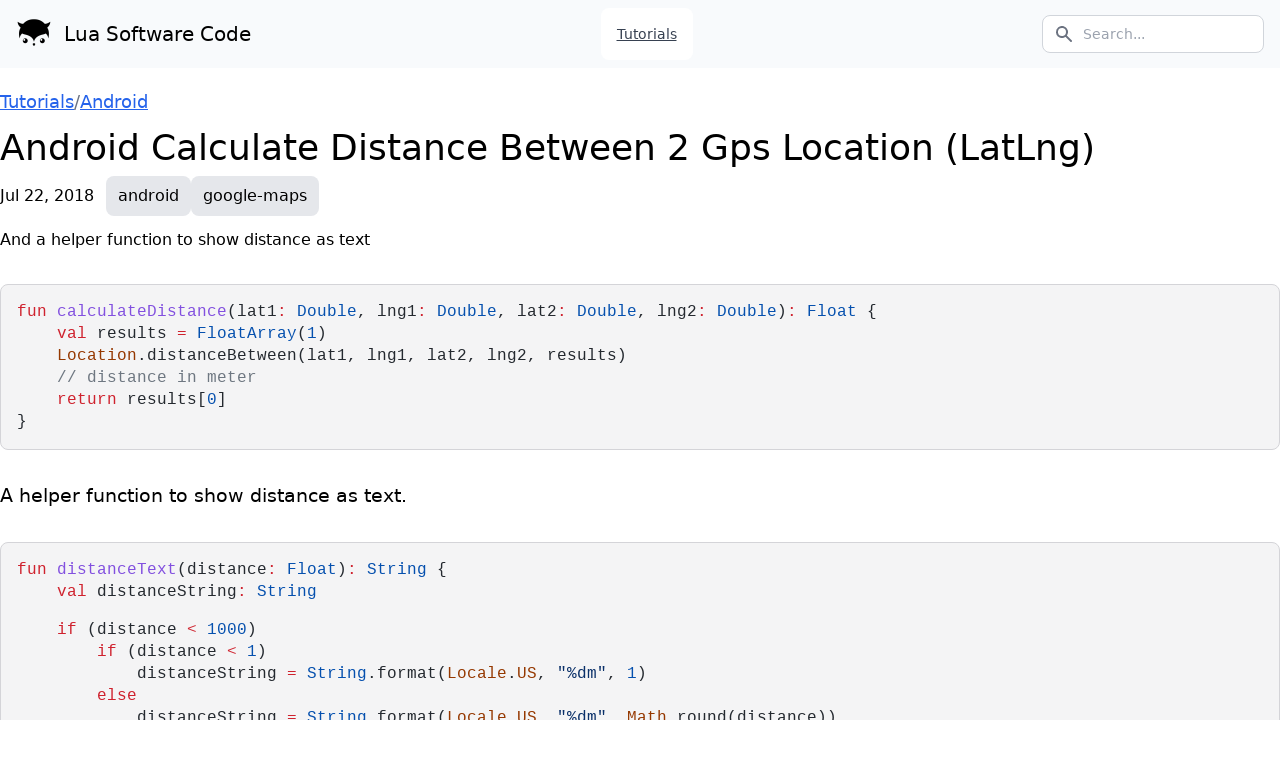

--- FILE ---
content_type: text/html; charset=utf-8
request_url: https://code.luasoftware.com/tutorials/android/android-calculate-distance-between-2-gps-location/
body_size: 6438
content:
<!DOCTYPE html>
<html lang="en">
<head><meta charset="utf-8">
<title>Android Calculate Distance Between 2 Gps Location (LatLng)</title>
<meta name="viewport" content="width=device-width, initial-scale=1">
<style type="text/css" id="vuetify-theme-stylesheet">.v-theme--light {
      color-scheme: normal;
      --v-theme-background: 255,255,255;
      --v-theme-background-overlay-multiplier: 1;
      --v-theme-surface: 255,255,255;
      --v-theme-surface-overlay-multiplier: 1;
      --v-theme-surface-variant: 66,66,66;
      --v-theme-surface-variant-overlay-multiplier: 2;
      --v-theme-on-surface-variant: 238,238,238;
      --v-theme-primary: 98,0,238;
      --v-theme-primary-overlay-multiplier: 2;
      --v-theme-primary-darken-1: 55,0,179;
      --v-theme-primary-darken-1-overlay-multiplier: 2;
      --v-theme-secondary: 3,218,198;
      --v-theme-secondary-overlay-multiplier: 1;
      --v-theme-secondary-darken-1: 1,135,134;
      --v-theme-secondary-darken-1-overlay-multiplier: 1;
      --v-theme-error: 176,0,32;
      --v-theme-error-overlay-multiplier: 2;
      --v-theme-info: 33,150,243;
      --v-theme-info-overlay-multiplier: 1;
      --v-theme-success: 76,175,80;
      --v-theme-success-overlay-multiplier: 1;
      --v-theme-warning: 251,140,0;
      --v-theme-warning-overlay-multiplier: 1;
      --v-theme-on-background: 0,0,0;
      --v-theme-on-surface: 0,0,0;
      --v-theme-on-primary: 255,255,255;
      --v-theme-on-primary-darken-1: 255,255,255;
      --v-theme-on-secondary: 0,0,0;
      --v-theme-on-secondary-darken-1: 255,255,255;
      --v-theme-on-error: 255,255,255;
      --v-theme-on-info: 255,255,255;
      --v-theme-on-success: 255,255,255;
      --v-theme-on-warning: 255,255,255;
      --v-border-color: 0, 0, 0;
      --v-border-opacity: 0.12;
      --v-high-emphasis-opacity: 0.87;
      --v-medium-emphasis-opacity: 0.6;
      --v-disabled-opacity: 0.38;
      --v-idle-opacity: 0.04;
      --v-hover-opacity: 0.04;
      --v-focus-opacity: 0.12;
      --v-selected-opacity: 0.08;
      --v-activated-opacity: 0.12;
      --v-pressed-opacity: 0.12;
      --v-dragged-opacity: 0.08;
      --v-theme-kbd: 33, 37, 41;
      --v-theme-on-kbd: 255, 255, 255;
      --v-theme-code: 245, 245, 245;
      --v-theme-on-code: 0, 0, 0;
    }
    .v-theme--dark {
      color-scheme: dark;
      --v-theme-background: 18,18,18;
      --v-theme-background-overlay-multiplier: 1;
      --v-theme-surface: 33,33,33;
      --v-theme-surface-overlay-multiplier: 1;
      --v-theme-surface-variant: 189,189,189;
      --v-theme-surface-variant-overlay-multiplier: 2;
      --v-theme-on-surface-variant: 66,66,66;
      --v-theme-primary: 187,134,252;
      --v-theme-primary-overlay-multiplier: 2;
      --v-theme-primary-darken-1: 55,0,179;
      --v-theme-primary-darken-1-overlay-multiplier: 1;
      --v-theme-secondary: 3,218,197;
      --v-theme-secondary-overlay-multiplier: 2;
      --v-theme-secondary-darken-1: 3,218,197;
      --v-theme-secondary-darken-1-overlay-multiplier: 2;
      --v-theme-error: 207,102,121;
      --v-theme-error-overlay-multiplier: 2;
      --v-theme-info: 33,150,243;
      --v-theme-info-overlay-multiplier: 2;
      --v-theme-success: 76,175,80;
      --v-theme-success-overlay-multiplier: 2;
      --v-theme-warning: 251,140,0;
      --v-theme-warning-overlay-multiplier: 2;
      --v-theme-on-background: 255,255,255;
      --v-theme-on-surface: 255,255,255;
      --v-theme-on-primary: 255,255,255;
      --v-theme-on-primary-darken-1: 255,255,255;
      --v-theme-on-secondary: 0,0,0;
      --v-theme-on-secondary-darken-1: 0,0,0;
      --v-theme-on-error: 255,255,255;
      --v-theme-on-info: 255,255,255;
      --v-theme-on-success: 255,255,255;
      --v-theme-on-warning: 255,255,255;
      --v-border-color: 255, 255, 255;
      --v-border-opacity: 0.12;
      --v-high-emphasis-opacity: 0.87;
      --v-medium-emphasis-opacity: 0.6;
      --v-disabled-opacity: 0.38;
      --v-idle-opacity: 0.1;
      --v-hover-opacity: 0.04;
      --v-focus-opacity: 0.12;
      --v-selected-opacity: 0.08;
      --v-activated-opacity: 0.12;
      --v-pressed-opacity: 0.16;
      --v-dragged-opacity: 0.08;
      --v-theme-kbd: 33, 37, 41;
      --v-theme-on-kbd: 255, 255, 255;
      --v-theme-code: 52, 52, 52;
      --v-theme-on-code: 204, 204, 204;
    }
    .bg-background {
      --v-theme-overlay-multiplier: var(--v-theme-background-overlay-multiplier);
      background: rgb(var(--v-theme-background)) !important;
      color: rgb(var(--v-theme-on-background)) !important;
    }
    .bg-surface {
      --v-theme-overlay-multiplier: var(--v-theme-surface-overlay-multiplier);
      background: rgb(var(--v-theme-surface)) !important;
      color: rgb(var(--v-theme-on-surface)) !important;
    }
    .bg-surface-variant {
      --v-theme-overlay-multiplier: var(--v-theme-surface-variant-overlay-multiplier);
      background: rgb(var(--v-theme-surface-variant)) !important;
      color: rgb(var(--v-theme-on-surface-variant)) !important;
    }
    .bg-primary {
      --v-theme-overlay-multiplier: var(--v-theme-primary-overlay-multiplier);
      background: rgb(var(--v-theme-primary)) !important;
      color: rgb(var(--v-theme-on-primary)) !important;
    }
    .bg-primary-darken-1 {
      --v-theme-overlay-multiplier: var(--v-theme-primary-darken-1-overlay-multiplier);
      background: rgb(var(--v-theme-primary-darken-1)) !important;
      color: rgb(var(--v-theme-on-primary-darken-1)) !important;
    }
    .bg-secondary {
      --v-theme-overlay-multiplier: var(--v-theme-secondary-overlay-multiplier);
      background: rgb(var(--v-theme-secondary)) !important;
      color: rgb(var(--v-theme-on-secondary)) !important;
    }
    .bg-secondary-darken-1 {
      --v-theme-overlay-multiplier: var(--v-theme-secondary-darken-1-overlay-multiplier);
      background: rgb(var(--v-theme-secondary-darken-1)) !important;
      color: rgb(var(--v-theme-on-secondary-darken-1)) !important;
    }
    .bg-error {
      --v-theme-overlay-multiplier: var(--v-theme-error-overlay-multiplier);
      background: rgb(var(--v-theme-error)) !important;
      color: rgb(var(--v-theme-on-error)) !important;
    }
    .bg-info {
      --v-theme-overlay-multiplier: var(--v-theme-info-overlay-multiplier);
      background: rgb(var(--v-theme-info)) !important;
      color: rgb(var(--v-theme-on-info)) !important;
    }
    .bg-success {
      --v-theme-overlay-multiplier: var(--v-theme-success-overlay-multiplier);
      background: rgb(var(--v-theme-success)) !important;
      color: rgb(var(--v-theme-on-success)) !important;
    }
    .bg-warning {
      --v-theme-overlay-multiplier: var(--v-theme-warning-overlay-multiplier);
      background: rgb(var(--v-theme-warning)) !important;
      color: rgb(var(--v-theme-on-warning)) !important;
    }
    .text-background {
      color: rgb(var(--v-theme-background)) !important;
    }
    .border-background {
      --v-border-color: var(--v-theme-background);
    }
    .text-surface {
      color: rgb(var(--v-theme-surface)) !important;
    }
    .border-surface {
      --v-border-color: var(--v-theme-surface);
    }
    .text-surface-variant {
      color: rgb(var(--v-theme-surface-variant)) !important;
    }
    .border-surface-variant {
      --v-border-color: var(--v-theme-surface-variant);
    }
    .on-surface-variant {
      color: rgb(var(--v-theme-on-surface-variant)) !important;
    }
    .text-primary {
      color: rgb(var(--v-theme-primary)) !important;
    }
    .border-primary {
      --v-border-color: var(--v-theme-primary);
    }
    .text-primary-darken-1 {
      color: rgb(var(--v-theme-primary-darken-1)) !important;
    }
    .border-primary-darken-1 {
      --v-border-color: var(--v-theme-primary-darken-1);
    }
    .text-secondary {
      color: rgb(var(--v-theme-secondary)) !important;
    }
    .border-secondary {
      --v-border-color: var(--v-theme-secondary);
    }
    .text-secondary-darken-1 {
      color: rgb(var(--v-theme-secondary-darken-1)) !important;
    }
    .border-secondary-darken-1 {
      --v-border-color: var(--v-theme-secondary-darken-1);
    }
    .text-error {
      color: rgb(var(--v-theme-error)) !important;
    }
    .border-error {
      --v-border-color: var(--v-theme-error);
    }
    .text-info {
      color: rgb(var(--v-theme-info)) !important;
    }
    .border-info {
      --v-border-color: var(--v-theme-info);
    }
    .text-success {
      color: rgb(var(--v-theme-success)) !important;
    }
    .border-success {
      --v-border-color: var(--v-theme-success);
    }
    .text-warning {
      color: rgb(var(--v-theme-warning)) !important;
    }
    .border-warning {
      --v-border-color: var(--v-theme-warning);
    }
    .on-background {
      color: rgb(var(--v-theme-on-background)) !important;
    }
    .on-surface {
      color: rgb(var(--v-theme-on-surface)) !important;
    }
    .on-primary {
      color: rgb(var(--v-theme-on-primary)) !important;
    }
    .on-primary-darken-1 {
      color: rgb(var(--v-theme-on-primary-darken-1)) !important;
    }
    .on-secondary {
      color: rgb(var(--v-theme-on-secondary)) !important;
    }
    .on-secondary-darken-1 {
      color: rgb(var(--v-theme-on-secondary-darken-1)) !important;
    }
    .on-error {
      color: rgb(var(--v-theme-on-error)) !important;
    }
    .on-info {
      color: rgb(var(--v-theme-on-info)) !important;
    }
    .on-success {
      color: rgb(var(--v-theme-on-success)) !important;
    }
    .on-warning {
      color: rgb(var(--v-theme-on-warning)) !important;
    }
</style>
<meta name="description" content="And a helper function to show distance as text"><link rel="modulepreload" href="/tutorials/android/android-calculate-distance-between-2-gps-location/_payload.js"><link rel="modulepreload" as="script" crossorigin href="/_nuxt/entry.ce8d8b33.js"><link rel="preload" as="style" href="/_nuxt/entry.a61449d5.css"><link rel="modulepreload" as="script" crossorigin href="/_nuxt/default.89f51d67.js"><link rel="modulepreload" as="script" crossorigin href="/_nuxt/_...slug_.8f6e8ed4.js"><link rel="preload" as="style" href="/_nuxt/Article.65bedcd4.css"><link rel="modulepreload" as="script" crossorigin href="/_nuxt/Article.bdd3ecf8.js"><link rel="modulepreload" as="script" crossorigin href="/_nuxt/TBreadcrumb.ae98b69c.js"><link rel="modulepreload" as="script" crossorigin href="/_nuxt/ContentRenderer.eb4aee4a.js"><link rel="modulepreload" as="script" crossorigin href="/_nuxt/ContentRendererMarkdown.36ccefac.js"><link rel="modulepreload" as="script" crossorigin href="/_nuxt/index.68c44503.js"><link rel="modulepreload" as="script" crossorigin href="/_nuxt/_commonjsHelpers.726de751.js"><link rel="modulepreload" as="script" crossorigin href="/_nuxt/util.c8d77c6b.js"><link rel="modulepreload" as="script" crossorigin href="/_nuxt/asyncData.85add86f.js"><link rel="modulepreload" as="script" crossorigin href="/_nuxt/composables.fc8f9b25.js"><link rel="modulepreload" as="script" crossorigin href="/_nuxt/query.53f4afae.js"><link rel="modulepreload" as="script" crossorigin href="/_nuxt/utils.010e3589.js"><link rel="modulepreload" as="script" crossorigin href="/_nuxt/ProseP.58508855.js"><link rel="modulepreload" as="script" crossorigin href="/_nuxt/ProseCode.c19222d1.js"><link rel="prefetch" as="script" crossorigin href="/_nuxt/web-socket.f7366f88.js"><link rel="prefetch" as="script" crossorigin href="/_nuxt/error-component.d32803da.js"><link rel="stylesheet" href="/_nuxt/entry.a61449d5.css"><link rel="stylesheet" href="/_nuxt/Article.65bedcd4.css"><style>.prose-code{background-color:#f4f4f5;border:1px solid #d4d4d8;border-radius:.5rem;font-size:1rem;margin:32px 0;overflow-x:auto}.prose-code pre{line-height:1.4;margin:0;padding:16px}pre code .line{display:block;min-height:1rem}</style></head>
<body ><div id="__nuxt"><!--[--><!--[--><nav class="bg-slate-50 border-gray-200 px-2 sm:px-4 py-2 dark:bg-gray-900"><div class="container flex flex-wrap items-center justify-between mx-auto"><a href="/" class="flex items-center text-black no-underline"><img src="/img/logo-icon.png" class="mr-3" width="36" height="36" alt="Lua Software Code Logo"><span class="self-center text-xl whitespace-nowrap dark:text-white">Lua Software Code</span></a><div class="flex md:order-2"><button type="button" data-collapse-toggle="navbar-search" aria-controls="navbar-search" aria-expanded="false" class="md:hidden text-gray-500 dark:text-gray-400 hover:bg-gray-100 dark:hover:bg-gray-700 focus:outline-none focus:ring-4 focus:ring-gray-200 dark:focus:ring-gray-700 rounded-lg text-sm p-2.5 mr-1" style=""><svg class="w-5 h-5" aria-hidden="true" fill="currentColor" viewBox="0 0 20 20" xmlns="http://www.w3.org/2000/svg"><path fill-rule="evenodd" d="M8 4a4 4 0 100 8 4 4 0 000-8zM2 8a6 6 0 1110.89 3.476l4.817 4.817a1 1 0 01-1.414 1.414l-4.816-4.816A6 6 0 012 8z" clip-rule="evenodd"></path></svg><span class="sr-only">Search</span></button><div class="relative hidden md:block" style=""><div class="absolute inset-y-0 left-0 flex items-center pl-3 pointer-events-none"><svg class="w-5 h-5 text-gray-500" aria-hidden="true" fill="currentColor" viewBox="0 0 20 20" xmlns="http://www.w3.org/2000/svg"><path fill-rule="evenodd" d="M8 4a4 4 0 100 8 4 4 0 000-8zM2 8a6 6 0 1110.89 3.476l4.817 4.817a1 1 0 01-1.414 1.414l-4.816-4.816A6 6 0 012 8z" clip-rule="evenodd"></path></svg><span class="sr-only">Search icon</span></div><form action="/search"><input type="text" id="search-navbar" class="block w-full p-2 pl-10 text-sm text-gray-900 border border-solid border-gray-300 rounded-lg bg-white focus:ring-blue-500 focus:border-blue-500 dark:bg-gray-700 dark:border-gray-600 dark:placeholder-gray-400 dark:text-white dark:focus:ring-blue-500 dark:focus:border-blue-500" placeholder="Search..." name="q"></form></div><button data-collapse-toggle="navbar-search" type="button" class="inline-flex items-center p-2 text-sm text-gray-500 rounded-lg md:hidden hover:bg-gray-100 focus:outline-none focus:ring-2 focus:ring-gray-200 dark:text-gray-400 dark:hover:bg-gray-700 dark:focus:ring-gray-600" aria-controls="navbar-search" aria-expanded="false"><span class="sr-only">Open menu</span><svg class="w-6 h-6" aria-hidden="true" fill="currentColor" viewBox="0 0 20 20" xmlns="http://www.w3.org/2000/svg"><path fill-rule="evenodd" d="M3 5a1 1 0 011-1h12a1 1 0 110 2H4a1 1 0 01-1-1zM3 10a1 1 0 011-1h12a1 1 0 110 2H4a1 1 0 01-1-1zM3 15a1 1 0 011-1h12a1 1 0 110 2H4a1 1 0 01-1-1z" clip-rule="evenodd"></path></svg></button></div><div id="navbar-search" class="hidden items-center justify-between w-full md:flex md:w-auto md:order-1"><div class="relative mt-3 md:hidden" style=""><div class="absolute inset-y-0 left-0 flex items-center pl-3 pointer-events-none"><svg class="w-5 h-5 text-gray-500" aria-hidden="true" fill="currentColor" viewBox="0 0 20 20" xmlns="http://www.w3.org/2000/svg"><path fill-rule="evenodd" d="M8 4a4 4 0 100 8 4 4 0 000-8zM2 8a6 6 0 1110.89 3.476l4.817 4.817a1 1 0 01-1.414 1.414l-4.816-4.816A6 6 0 012 8z" clip-rule="evenodd"></path></svg></div><form action="/search"><input type="text" id="search-navbar" class="block w-full p-2 pl-10 text-sm text-gray-900 border border-solid border-gray-300 rounded-lg bg-gray-50 focus:ring-blue-500 focus:border-blue-500 dark:bg-gray-700 dark:border-gray-600 dark:placeholder-gray-400 dark:text-white dark:focus:ring-blue-500 dark:focus:border-blue-500" placeholder="Search..." name="q"></form></div><ul class="flex flex-col p-4 mt-4 border border-gray-100 rounded-lg bg-gray-50 md:flex-row md:space-x-8 md:mt-0 md:text-sm md:font-medium md:border-0 md:bg-white dark:bg-gray-800 md:dark:bg-gray-900 dark:border-gray-700"><li><a href="/tutorials" class="block py-2 pl-3 pr-4 text-gray-700 rounded hover:bg-gray-100 md:hover:bg-transparent md:hover:text-blue-700 md:p-0 md:dark:hover:text-white dark:text-gray-400 dark:hover:bg-gray-700 dark:hover:text-white md:dark:hover:bg-transparent dark:border-gray-700">Tutorials</a></li></ul></div></div></nav><div class="container mx-auto my-5"><!--[--><!--[--><div class="article-page"><nav aria-label="breadcrumb" class="text-lg mb-3"><ol class="t-inline-container"><!--[--><!--[--><li class="active t-breadcrumb-item"><a href="/tutorials" class="">Tutorials</a></li><li class="t-breadcrumb-sep">/</li><!--]--><!--[--><li class="active t-breadcrumb-item"><a href="/tutorials/android" class="">Android</a></li><!----><!--]--><!--]--></ol></nav><h1>Android Calculate Distance Between 2 Gps Location (LatLng)</h1><div class="my-2"><span class="mr-3">Jul 22, 2018</span><ul class="t-inline-container"><!--[--><li label class="t-chip"><a href="/tags/android" class="no-link">android</a></li><li label class="t-chip"><a href="/tags/google-maps" class="no-link">google-maps</a></li><!--]--></ul></div><blockquote class="my-3">And a helper function to show distance as text</blockquote><div class="article mt-5"><div class="prose-code" code="fun calculateDistance(lat1: Double, lng1: Double, lat2: Double, lng2: Double): Float {
    val results = FloatArray(1)
    Location.distanceBetween(lat1, lng1, lat2, lng2, results)
    // distance in meter
    return results[0]
}
" language="kotlin"><!--[--><pre><code><span class="line"><span class="ct-9765ee">fun</span><span class="ct-aee01b"> </span><span class="ct-e82363">calculateDistance</span><span class="ct-aee01b">(lat1</span><span class="ct-9765ee">:</span><span class="ct-aee01b"> </span><span class="ct-e6026d">Double</span><span class="ct-aee01b">, lng1</span><span class="ct-9765ee">:</span><span class="ct-aee01b"> </span><span class="ct-e6026d">Double</span><span class="ct-aee01b">, lat2</span><span class="ct-9765ee">:</span><span class="ct-aee01b"> </span><span class="ct-e6026d">Double</span><span class="ct-aee01b">, lng2</span><span class="ct-9765ee">:</span><span class="ct-aee01b"> </span><span class="ct-e6026d">Double</span><span class="ct-aee01b">)</span><span class="ct-9765ee">:</span><span class="ct-aee01b"> </span><span class="ct-e6026d">Float</span><span class="ct-aee01b"> {</span></span><span class="line"><span class="ct-aee01b">    </span><span class="ct-9765ee">val</span><span class="ct-aee01b"> results </span><span class="ct-9765ee">=</span><span class="ct-aee01b"> </span><span class="ct-e6026d">FloatArray</span><span class="ct-aee01b">(</span><span class="ct-e6026d">1</span><span class="ct-aee01b">)</span></span><span class="line"><span class="ct-aee01b">    </span><span class="ct-7c63ca">Location</span><span class="ct-aee01b">.distanceBetween(lat1, lng1, lat2, lng2, results)</span></span><span class="line"><span class="ct-aee01b">    </span><span class="ct-bf5944">// distance in meter</span></span><span class="line"><span class="ct-aee01b">    </span><span class="ct-9765ee">return</span><span class="ct-aee01b"> results[</span><span class="ct-e6026d">0</span><span class="ct-aee01b">]</span></span><span class="line"><span class="ct-aee01b">}</span></span></code></pre><!--]--></div><p><!--[-->A helper function to show distance as text.<!--]--></p><div class="prose-code" code="fun distanceText(distance: Float): String {
    val distanceString: String

    if (distance &lt; 1000)
        if (distance &lt; 1)
            distanceString = String.format(Locale.US, &quot;%dm&quot;, 1)
        else
            distanceString = String.format(Locale.US, &quot;%dm&quot;, Math.round(distance))
    else if (distance &gt; 10000)
        if (distance &lt; 1000000)
            distanceString = String.format(Locale.US, &quot;%dkm&quot;, Math.round(distance / 1000))
        else
            distanceString = &quot;FAR&quot;
    else
        distanceString = String.format(Locale.US, &quot;%.2fkm&quot;, distance / 1000)

    return distanceString
}
" language="kotlin"><!--[--><pre><code><span class="line"><span class="ct-9765ee">fun</span><span class="ct-aee01b"> </span><span class="ct-e82363">distanceText</span><span class="ct-aee01b">(distance</span><span class="ct-9765ee">:</span><span class="ct-aee01b"> </span><span class="ct-e6026d">Float</span><span class="ct-aee01b">)</span><span class="ct-9765ee">:</span><span class="ct-aee01b"> </span><span class="ct-e6026d">String</span><span class="ct-aee01b"> {</span></span><span class="line"><span class="ct-aee01b">    </span><span class="ct-9765ee">val</span><span class="ct-aee01b"> distanceString</span><span class="ct-9765ee">:</span><span class="ct-aee01b"> </span><span class="ct-e6026d">String</span></span><span class="line"></span><span class="line"><span class="ct-aee01b">    </span><span class="ct-9765ee">if</span><span class="ct-aee01b"> (distance </span><span class="ct-9765ee">&lt;</span><span class="ct-aee01b"> </span><span class="ct-e6026d">1000</span><span class="ct-aee01b">)</span></span><span class="line"><span class="ct-aee01b">        </span><span class="ct-9765ee">if</span><span class="ct-aee01b"> (distance </span><span class="ct-9765ee">&lt;</span><span class="ct-aee01b"> </span><span class="ct-e6026d">1</span><span class="ct-aee01b">)</span></span><span class="line"><span class="ct-aee01b">            distanceString </span><span class="ct-9765ee">=</span><span class="ct-aee01b"> </span><span class="ct-e6026d">String</span><span class="ct-aee01b">.format(</span><span class="ct-7c63ca">Locale</span><span class="ct-aee01b">.</span><span class="ct-7c63ca">US</span><span class="ct-aee01b">, </span><span class="ct-74fd2d">&quot;%dm&quot;</span><span class="ct-aee01b">, </span><span class="ct-e6026d">1</span><span class="ct-aee01b">)</span></span><span class="line"><span class="ct-aee01b">        </span><span class="ct-9765ee">else</span></span><span class="line"><span class="ct-aee01b">            distanceString </span><span class="ct-9765ee">=</span><span class="ct-aee01b"> </span><span class="ct-e6026d">String</span><span class="ct-aee01b">.format(</span><span class="ct-7c63ca">Locale</span><span class="ct-aee01b">.</span><span class="ct-7c63ca">US</span><span class="ct-aee01b">, </span><span class="ct-74fd2d">&quot;%dm&quot;</span><span class="ct-aee01b">, </span><span class="ct-7c63ca">Math</span><span class="ct-aee01b">.round(distance))</span></span><span class="line"><span class="ct-aee01b">    </span><span class="ct-9765ee">else</span><span class="ct-aee01b"> </span><span class="ct-9765ee">if</span><span class="ct-aee01b"> (distance </span><span class="ct-9765ee">&gt;</span><span class="ct-aee01b"> </span><span class="ct-e6026d">10000</span><span class="ct-aee01b">)</span></span><span class="line"><span class="ct-aee01b">        </span><span class="ct-9765ee">if</span><span class="ct-aee01b"> (distance </span><span class="ct-9765ee">&lt;</span><span class="ct-aee01b"> </span><span class="ct-e6026d">1000000</span><span class="ct-aee01b">)</span></span><span class="line"><span class="ct-aee01b">            distanceString </span><span class="ct-9765ee">=</span><span class="ct-aee01b"> </span><span class="ct-e6026d">String</span><span class="ct-aee01b">.format(</span><span class="ct-7c63ca">Locale</span><span class="ct-aee01b">.</span><span class="ct-7c63ca">US</span><span class="ct-aee01b">, </span><span class="ct-74fd2d">&quot;%dkm&quot;</span><span class="ct-aee01b">, </span><span class="ct-7c63ca">Math</span><span class="ct-aee01b">.round(distance </span><span class="ct-9765ee">/</span><span class="ct-aee01b"> </span><span class="ct-e6026d">1000</span><span class="ct-aee01b">))</span></span><span class="line"><span class="ct-aee01b">        </span><span class="ct-9765ee">else</span></span><span class="line"><span class="ct-aee01b">            distanceString </span><span class="ct-9765ee">=</span><span class="ct-aee01b"> </span><span class="ct-74fd2d">&quot;FAR&quot;</span></span><span class="line"><span class="ct-aee01b">    </span><span class="ct-9765ee">else</span></span><span class="line"><span class="ct-aee01b">        distanceString </span><span class="ct-9765ee">=</span><span class="ct-aee01b"> </span><span class="ct-e6026d">String</span><span class="ct-aee01b">.format(</span><span class="ct-7c63ca">Locale</span><span class="ct-aee01b">.</span><span class="ct-7c63ca">US</span><span class="ct-aee01b">, </span><span class="ct-74fd2d">&quot;%.2fkm&quot;</span><span class="ct-aee01b">, distance </span><span class="ct-9765ee">/</span><span class="ct-aee01b"> </span><span class="ct-e6026d">1000</span><span class="ct-aee01b">)</span></span><span class="line"></span><span class="line"><span class="ct-aee01b">    </span><span class="ct-9765ee">return</span><span class="ct-aee01b"> distanceString</span></span><span class="line"><span class="ct-aee01b">}</span></span></code></pre><!--]--></div><p><!--[-->Kotlin Extension<!--]--></p><div class="prose-code" code="fun LatLng.toLocation() = Location(&quot;&quot;).apply {
    latitude = latitude
    longitude = longitude
}

fun LatLng.distanceTo(latLng: LatLng) = toLocation().distanceTo(latLng.toLocation())
" language="kotlin"><!--[--><pre><code><span class="line"><span class="ct-9765ee">fun</span><span class="ct-aee01b"> LatLng.</span><span class="ct-e82363">toLocation</span><span class="ct-aee01b">() </span><span class="ct-9765ee">=</span><span class="ct-aee01b"> </span><span class="ct-7c63ca">Location</span><span class="ct-aee01b">(</span><span class="ct-74fd2d">&quot;&quot;</span><span class="ct-aee01b">).</span><span class="ct-e6026d">apply</span><span class="ct-aee01b"> {</span></span><span class="line"><span class="ct-aee01b">    latitude </span><span class="ct-9765ee">=</span><span class="ct-aee01b"> latitude</span></span><span class="line"><span class="ct-aee01b">    longitude </span><span class="ct-9765ee">=</span><span class="ct-aee01b"> longitude</span></span><span class="line"><span class="ct-aee01b">}</span></span><span class="line"></span><span class="line"><span class="ct-9765ee">fun</span><span class="ct-aee01b"> LatLng.</span><span class="ct-e82363">distanceTo</span><span class="ct-aee01b">(latLng</span><span class="ct-9765ee">:</span><span class="ct-aee01b"> </span><span class="ct-7c63ca">LatLng</span><span class="ct-aee01b">) </span><span class="ct-9765ee">=</span><span class="ct-aee01b"> toLocation().distanceTo(latLng.toLocation())</span></span></code></pre><!--]--></div><div class="prose-code" code="val d = latLng1.distanceTo(latLng2)
" language="kotlin"><!--[--><pre><code><span class="line"><span class="ct-9765ee">val</span><span class="ct-aee01b"> d </span><span class="ct-9765ee">=</span><span class="ct-aee01b"> latLng1.distanceTo(latLng2)</span></span></code></pre><!--]--></div><style>.ct-74fd2d{color:#0A3069}
.ct-bf5944{color:#6E7781}
.ct-7c63ca{color:#953800}
.ct-e6026d{color:#0550AE}
.ct-e82363{color:#8250DF}
.ct-aee01b{color:#24292F}
.ct-9765ee{color:#CF222E}</style></div><div class="block max-w-4xl p-5 my-5 bg-orange-100 rounded-lg text-lg"><p class="font-bold">❤️ Is this article helpful?</p><p class="mt-3"><a href="https://www.buymeacoffee.com/luasoftware" target="_blank">Buy me a coffee ☕</a> or support my work via <a href="https://www.paypal.me/desmondlua" target="_blank">PayPal</a> to keep this space 🖖 and ad-free.</p><p class="mt-3">Do send some 💖 to <a href="https://twitter.com/d_luaz" target="_blank">@d_luaz</a> or share this article.</p></div><div class="block max-w-4xl p-5 my-5 bg-slate-100 rounded-lg text-lg"><p class="font-bold">✨ By Desmond Lua</p><p class="mt-3">A dream boy who enjoys <a href="https://www.luasoftware.com/" target="_blank">making apps</a>, <a href="https://journey.luasoftware.com/" target="_blank">travelling</a> and making <a href="https://www.youtube.com/@higoatohdeer" target="_blank">youtube videos</a>. Follow me on <a href="https://twitter.com/d_luaz" target="_blank">@d_luaz</a></p><p class="font-bold mt-5">👶 Apps I built</p><p class="mt-3"><a href="https://www.travelopy.com/" target="_blank">Travelopy</a> - discover travel places in Malaysia, Singapore, Taiwan, Japan.</p></div><div class="my-5"><div class="text-xl">Tags</div><ul class="t-inline-container mt-3"><!--[--><li label class="t-chip"><a href="/tags/android" class="no-link">android</a></li><li label class="t-chip"><a href="/tags/google-maps" class="no-link">google-maps</a></li><!--]--></ul><div><div class="text-xl mt-5">Related articles</div><!--[--><a href="/tutorials/google-maps/secure-google-maps-static-api-with-signed-url" class="mt-2 block text-lg">Secure Google Maps Static API (Web) With Signed Url (Python)</a><a href="/tutorials/google-maps/google-place-search-python" class="mt-2 block text-lg">Google Place Search (Python)</a><a href="/tutorials/android/android-google-places-autocomplete" class="mt-2 block text-lg">Android Google Places Autocomplete (Places SDK 2.0 for Android)</a><a href="/tutorials/google-maps/understand-google-maps-and-places-confusing-july-2018-pricing" class="mt-2 block text-lg">Understand Google Maps and Places Confusing Pricing (July 2018)</a><a href="/tutorials/google-maps/google-maps-javascript" class="mt-2 block text-lg">Google Maps Javascript</a><a href="/tutorials/google-maps/google-places-javascript-autocomplete" class="mt-2 block text-lg">Google Places Javascript Autocomplete (Partial place name search)</a><a href="/tutorials/google-maps/google-places-javascript-api-query-for-places" class="mt-2 block text-lg">Google Places Javascript Api Query for Places (Find Places by Name)</a><a href="/tutorials/vuejs/vue-autosuggest-autocomplete-select-from-multiple-source" class="mt-2 block text-lg">Vue Autosuggest Autocomplete Select From Multiple Source</a><a href="/tutorials/android/android-google-maps-load-supportmapfragment-in-alertdialog-dialogfragment" class="mt-2 block text-lg">Android Google Maps Load SupportMapFragment in AlertDialog DialogFragment (Kotlin)</a><a href="/tutorials/android/android-google-maps-play-15" class="mt-2 block text-lg">Android Google Maps (Google Play Version 15)</a><a href="/tutorials/android/android-google-maps" class="mt-2 block text-lg">Android Google Maps</a><a href="/tutorials/android/create-rectangularbounds-based-on-latlng-with-radius" class="mt-2 block text-lg">Create RectangularBounds Based on Latlng With Radius</a><a href="/tutorials/android/android-goog-play-maps-noclassdeffounderror-apache-http-protocoal-version" class="mt-2 block text-lg">Android Google Play Maps: Fatal Exception: java.lang.NoClassDefFoundError</a><a href="/tutorials/android/android-google-maps-latlng-to-bounds-by-radius" class="mt-2 block text-lg">Android Google Maps LatLng to Bounds by Radius</a><a href="/tutorials/android/android-google-maps-color-and-style" class="mt-2 block text-lg">Android Google Maps Color And Style</a><a href="/tutorials/google-maps/secure-api-key-for-google-maps-static-api" class="mt-2 block text-lg">Secure API Key for Google Maps Static API</a><a href="/tutorials/google-maps/google-timezone-api-python" class="mt-2 block text-lg">Google Time Zone API (Python)</a><a href="/tutorials/android/call-google-maps-api-web-services-from-android" class="mt-2 block text-lg">Call Google Maps API Web Services From Android</a><a href="/tutorials/google-cloud-functions/call-google-maps-geocoding-api-in-google-cloud-functions" class="mt-2 block text-lg">Call Google Maps Geocoding Api in Google Cloud Functions (Python)</a><!--]--></div></div></div><!--]--><!--]--></div><footer class="p-4 bg-slate-50 md:flex md:items-center md:justify-between md:p-6 dark:bg-gray-800"><div class="container flex flex-wrap items-center justify-between mx-auto"><span class="text-sm text-gray-500 sm:text-center dark:text-gray-400">2023 © <a href="https://luasoftware.com/" class="no-link">Lua Software</a></span><ul class="flex flex-wrap items-center mt-3 text-sm text-gray-500 dark:text-gray-400 sm:mt-0"><!--[--><li><a href="https://www.luasoftware.com/" rel="noopener noreferrer" class="no-link mr-4 md:mr-6">Lua Software</a></li><li><a href="/tutorials" class="no-link mr-4 md:mr-6">Tutorials</a></li><li><a href="/privacy" class="no-link mr-4 md:mr-6">Privacy</a></li><li><a href="/about" class="no-link mr-4 md:mr-6">About</a></li><!--]--></ul></div></footer><!--]--><!--]--></div><script type="module">import p from "/tutorials/android/android-calculate-distance-between-2-gps-location/_payload.js";window.__NUXT__={...p,...((function(a,b,c,d){return {state:{},_errors:{},serverRendered:a,config:{public:{content:{locales:[],integrity:1673009113244,experimental:{stripQueryParameters:a,clientDB:b},api:{baseURL:"\u002Fapi\u002F_content"},navigation:{fields:[]},tags:{p:"prose-p",a:"prose-a",blockquote:"prose-blockquote","code-inline":"prose-code-inline",code:"prose-code",em:"prose-em",h1:"prose-h1",h2:"prose-h2",h3:"prose-h3",h4:"prose-h4",h5:"prose-h5",h6:"prose-h6",hr:"prose-hr",img:"prose-img",ul:"prose-ul",ol:"prose-ol",li:"prose-li",strong:"prose-strong",table:"prose-table",thead:"prose-thead",tbody:"prose-tbody",td:"prose-td",th:"prose-th",tr:"prose-tr"},highlight:{theme:"github-light",preload:["python","kotlin","java","javascript","typescript","bash","json","html","css","md","sass","scss","vue"]},wsUrl:c,documentDriven:b,anchorLinks:{depth:2,exclude:[d,d]}}},app:{baseURL:"\u002F",buildAssetsDir:"\u002F_nuxt\u002F",cdnURL:c}},prerenderedAt:1673013740008}}(true,false,"",1)))}</script><script type="module" src="/_nuxt/entry.ce8d8b33.js" crossorigin></script><script type="module" src="/_nuxt/default.89f51d67.js" crossorigin></script><script type="module" src="/_nuxt/_...slug_.8f6e8ed4.js" crossorigin></script><script type="module" src="/_nuxt/Article.bdd3ecf8.js" crossorigin></script><script type="module" src="/_nuxt/TBreadcrumb.ae98b69c.js" crossorigin></script><script type="module" src="/_nuxt/ContentRenderer.eb4aee4a.js" crossorigin></script><script type="module" src="/_nuxt/ContentRendererMarkdown.36ccefac.js" crossorigin></script><script type="module" src="/_nuxt/ProseP.58508855.js" crossorigin></script><script type="module" src="/_nuxt/ProseCode.c19222d1.js" crossorigin></script><script defer src="https://static.cloudflareinsights.com/beacon.min.js/vcd15cbe7772f49c399c6a5babf22c1241717689176015" integrity="sha512-ZpsOmlRQV6y907TI0dKBHq9Md29nnaEIPlkf84rnaERnq6zvWvPUqr2ft8M1aS28oN72PdrCzSjY4U6VaAw1EQ==" data-cf-beacon='{"version":"2024.11.0","token":"81ca1edbafb2475599510ca1907fd722","r":1,"server_timing":{"name":{"cfCacheStatus":true,"cfEdge":true,"cfExtPri":true,"cfL4":true,"cfOrigin":true,"cfSpeedBrain":true},"location_startswith":null}}' crossorigin="anonymous"></script>
</body>
</html>

--- FILE ---
content_type: text/css; charset=utf-8
request_url: https://code.luasoftware.com/_nuxt/Article.65bedcd4.css
body_size: -406
content:
.article h2 a{color:inherit;text-decoration:inherit}.article{font-size:1.2rem}.article h2,.article h3,.article p,.article ul{margin-bottom:1.3rem}.article code{color:#e83e8c}


--- FILE ---
content_type: application/javascript
request_url: https://code.luasoftware.com/_nuxt/ArticleList.4c24bf67.js
body_size: 815
content:
import{z as w,M as P,p as q,o,e as r,L as m,U as y,P as n,Q as f,O as h,w as x,R as B,S as L,u as a,a as M}from"./entry.ce8d8b33.js";import V from"./ContentList.fe3e4397.js";import z from"./TPagination.21f1c4a3.js";import{u as A}from"./util.c8d77c6b.js";import{u as D}from"./asyncData.85add86f.js";import{u as R}from"./composables.fc8f9b25.js";import{q as E}from"./query.53f4afae.js";import"./ArticleList.vue_vue_type_style_index_0_lang.b80deb9f.js";import"./ContentQuery.3eb81bce.js";import"./utils.010e3589.js";const T={key:0,class:"text-grey"},U={key:0,class:"text-gray-500"},j={class:"inline-sep-list"},F={key:0,class:"flex justify-start"},Z={__name:"ArticleList",props:{title:String,page:Number,category:String,subCategory:String,tag:String,path:String},async setup(u){let c,$;const t=u,i=A();if(t.page===0)throw w({statusCode:404,statusMessage:"No Result (Page 0)",fatal:!0});R({title:t.page==1?t.title:`${t.title} - Page ${t.page}`});const g=t.page?10:1e3,l={path:t.subCategory?`/${t.category}/${t.subCategory}`:`/${t.category}`,only:["title","description","date","tags","slug","_path"],where:{date:{$exists:!0}},limit:g,skip:(t.page-1)*g,sort:{date:-1,weight:1}};t.tag&&(l.where={tags:{$contains:[t.tag]},date:{$exists:!0}});let p="max-";t.tag?p+=`tag:${t.tag}`:t.subCategory?p+=`${t.category}-${t.subCategory}`:p+=t.category;const{data:_}=([c,$]=P(async()=>D(p,async()=>{let s=E(l.path);return l.where&&(s=s.where(l.where)),(await s.find()).length},"$NTNkBSXico")),c=await c,$(),c);if(!_.value||t.page>Math.ceil(_.value/g))throw w({statusCode:404,statusMessage:"No Result",fatal:!0});const d=q(()=>({length:Math.ceil(_.value/g),page:t.page}));function S(s){return s==1?`${t.path}`:`${t.path}/page/${s}`}return(s,k)=>{const C=M,N=V,b=z;return o(),r("div",null,[m("h1",null,[y(n(u.title)+" ",1),u.page>1?(o(),r("small",T,"- Page "+n(u.page),1)):f("",!0)]),h(N,{query:l},{default:x(({list:v})=>[(o(!0),r(B,null,L(v,e=>(o(),r("div",{class:"my-3 article-list",key:e._path},[h(C,{to:a(i).articlePath(e),class:"text-xl block"},{default:x(()=>[y(n(e.title),1)]),_:2},1032,["to"]),e.description?(o(),r("p",U,n(e.description),1)):f("",!0),m("ul",j,[m("li",null,n(a(i).formatDate(e.date)),1),m("li",null,[h(C,{to:a(i).extractSubCategoryPath(e._path),class:"no-link"},{default:x(()=>[y(n(a(i).title(a(i).extractSubCategory(e._path))),1)]),_:2},1032,["to"])])])]))),128))]),_:1}),a(d).length>1?(o(),r("div",F,[h(b,{page:a(d).page,length:a(d).length,"total-visible":5,to:S},null,8,["page","length"])])):f("",!0)])}}};export{Z as default};


--- FILE ---
content_type: application/javascript
request_url: https://code.luasoftware.com/_nuxt/TPagination.21f1c4a3.js
body_size: 282
content:
import{o as a,e as s,L as h,c as d,w as f,U as m,R as v,S as x,X as N,P as k,u as V,a as B}from"./entry.ce8d8b33.js";const P={"aria-label":"page navigation"},L={class:"t-inline-container"},w={key:1,class:"t-page-nav disabled"},F={key:0,class:"t-page-item active"},M={key:1,class:"t-page-item disabled"},S={key:1,class:"t-page-nav disabled"},A={__name:"TPagination",props:{page:Number,length:Number,totalVisible:Number,to:Function},setup(t){const n=t,p=(u,b,c=1)=>Array(Math.ceil((b-u)/c)).fill(u).map((l,y)=>l+y*c);let g=n.totalVisible-2;g<0&&(g=3);let i=Math.floor(g/2),o=n.page-i;o<=0&&(i=0,o=1),i=g-i;let r=n.page+i;r>n.length&&(r=n.length,o-=i,o<=0&&(o=1));let e=p(o,r);return e[0]!=1&&(e.unshift(1),e[1]!=2&&e.splice(1,0,0)),e[e.length-1]!=n.length&&(e.push(n.length),e[e.length-2]!=n.length-1&&e.splice(e.length-1,0,0)),(u,b)=>{const c=B;return a(),s("nav",P,[h("ul",L,[h("li",null,[t.page!==1?(a(),d(c,{key:0,class:"t-page-nav","aria-label":"Previous",to:t.to(t.page-1)},{default:f(()=>[m("\xAB")]),_:1},8,["to"])):(a(),s("span",w,"\xAB"))]),(a(!0),s(v,null,x(V(e),l=>(a(),s("li",N({key:l},t.page==l?{"aria-current":"page"}:{}),[t.page==l?(a(),s("span",F,k(l),1)):l==0?(a(),s("span",M,"...")):(a(),d(c,{key:2,class:"t-page-item",to:t.to(l)},{default:f(()=>[m(k(l),1)]),_:2},1032,["to"]))],16))),128)),h("li",null,[t.page!=t.length?(a(),d(c,{key:0,class:"t-page-nav","aria-label":"Next",to:t.to(t.page+1)},{default:f(()=>[m("\xBB")]),_:1},8,["to"])):(a(),s("span",S,"\xBB"))])])])}}};export{A as default};


--- FILE ---
content_type: application/javascript
request_url: https://code.luasoftware.com/_nuxt/utils.010e3589.js
body_size: 1067
content:
import{y as S,f as C,x as A,G as T,s as w,h as b}from"./entry.ce8d8b33.js";const k=decodeURIComponent,E=encodeURIComponent,R=/; */,c=/^[\u0009\u0020-\u007e\u0080-\u00ff]+$/;function U(e,t){if(typeof e!="string")throw new TypeError("argument str must be a string");let i={},r=t||{},o=e.split(R),a=r.decode||k;for(let n=0;n<o.length;n++){let s=o[n],f=s.indexOf("=");if(f<0)continue;let h=s.substr(0,f).trim(),u=s.substr(++f,s.length).trim();u[0]=='"'&&(u=u.slice(1,-1)),i[h]==null&&(i[h]=D(u,a))}return i}function m(e,t,i){let r=i||{},o=r.encode||E;if(typeof o!="function")throw new TypeError("option encode is invalid");if(!c.test(e))throw new TypeError("argument name is invalid");let a=o(t);if(a&&!c.test(a))throw new TypeError("argument val is invalid");let n=e+"="+a;if(r.maxAge!=null){let s=r.maxAge-0;if(isNaN(s)||!isFinite(s))throw new TypeError("option maxAge is invalid");n+="; Max-Age="+Math.floor(s)}if(r.domain){if(!c.test(r.domain))throw new TypeError("option domain is invalid");n+="; Domain="+r.domain}if(r.path){if(!c.test(r.path))throw new TypeError("option path is invalid");n+="; Path="+r.path}if(r.expires){if(typeof r.expires.toUTCString!="function")throw new TypeError("option expires is invalid");n+="; Expires="+r.expires.toUTCString()}if(r.httpOnly&&(n+="; HttpOnly"),r.secure&&(n+="; Secure"),r.sameSite)switch(typeof r.sameSite=="string"?r.sameSite.toLowerCase():r.sameSite){case!0:n+="; SameSite=Strict";break;case"lax":n+="; SameSite=Lax";break;case"strict":n+="; SameSite=Strict";break;case"none":n+="; SameSite=None";break;default:throw new TypeError("option sameSite is invalid")}return n}function D(e,t){try{return t(e)}catch{return e}}const j={path:"/",decode:e=>A(decodeURIComponent(e)),encode:e=>encodeURIComponent(typeof e=="string"?e:JSON.stringify(e))};function O(e,t){var a,n;const i={...j,...t},r=B(i)||{},o=S((n=r[e])!=null?n:(a=i.default)==null?void 0:a.call(i));return C(o,()=>{L(e,o.value,i)}),o}function B(e={}){return U(document.cookie,e)}function I(e,t,i={}){return t==null?m(e,t,{...i,maxAge:-1}):m(e,t,i)}function L(e,t,i={}){document.cookie=I(e,t,i)}const M=["p","h1","h2","h3","h4","h5","h6","li"];function l(e,t){return e.type===t||typeof e.type=="object"&&e.type.tag===t||e.tag===t}function d(e){return l(e,"text")||typeof e.children=="string"}function g(e){return Array.isArray(e.children)||typeof e.children=="string"?e.children:typeof e.children.default=="function"?e.children.default():[]}function p(e){if(!e)return"";if(Array.isArray(e))return e.map(p).join("");if(d(e))return e.children||e.value;const t=g(e);return Array.isArray(t)?t.map(p).join(""):""}function y(e,t=["p"]){if(Array.isArray(e))return e.flatMap(r=>y(r,t));let i=e;return t.some(r=>r==="*"||l(e,r))&&(i=g(e)||e,!Array.isArray(i)&&M.some(r=>l(e,r))&&(i=[i])),i}function x(e,t=["p"]){return e=Array.isArray(e)?e:[e],t.length?e.flatMap(i=>x(y(i,[t[0]]),t.slice(1))).filter(i=>!(d(i)&&p(i).trim()==="")):e}const q=e=>T(e,w().public.content.api.baseURL),v=()=>({unwrap:y,flatUnwrap:x}),z=()=>{throw console.warn("useContent is only accessible when you are using `documentDriven` mode."),console.warn("Learn more by visiting: https://content.nuxtjs.org/guide/writing/document-driven"),new Error("useContent is only accessible when you are using `documentDriven` mode.")},G=()=>{const{experimental:e}=w().content;if(e.clientDB)return!0;const t=b().query;return Object.prototype.hasOwnProperty.call(t,"preview")&&!t.preview?!1:!!(t.preview||O("previewToken").value)};export{z as a,v as b,G as s,O as u,q as w};


--- FILE ---
content_type: application/javascript
request_url: https://code.luasoftware.com/_nuxt/util.c8d77c6b.js
body_size: -124
content:
const s=()=>{function e(t){const n={year:"numeric",month:"short",day:"numeric"};return new Date(t).toLocaleDateString("en-US",n)}function u(t){return t.replaceAll("-"," ").split(" ").map(n=>n.charAt(0).toUpperCase()+n.slice(1)).join(" ")}function i(t){return t.split("/")[2]}function o(t){return t.split("/").slice(0,3).join("/")}function r(t){const n=t.split("/");return{slug:n[n.length-1],dir:n.splice(0,n.length-1).join("/")}}function a(t){return t.slug?`${r(t._path).dir}/${t.slug}`:t._path}function l(t){var n;return((n=t==null?void 0:t.trim())==null?void 0:n.replaceAll(" ","-"))||null}return{formatDate:e,title:u,extractSubCategory:i,extractSubCategoryPath:o,parsePath:r,articlePath:a,formatTag:l}};export{s as u};


--- FILE ---
content_type: application/javascript
request_url: https://code.luasoftware.com/_nuxt/index.68c44503.js
body_size: -146
content:
const l=/\d/,a=["-","_","/","."];function h(e=""){if(!l.test(e))return e.toUpperCase()===e}function C(e,i){const c=i!=null?i:a,n=[];if(!e||typeof e!="string")return n;let t="",u,o;for(const p of e){const r=c.includes(p);if(r===!0){n.push(t),t="",u=void 0;continue}const s=h(p);if(o===!1){if(u===!1&&s===!0){n.push(t),t=p,u=s;continue}if(u===!0&&s===!1&&t.length>1){const f=t[t.length-1];n.push(t.slice(0,Math.max(0,t.length-1))),t=f+p,u=s;continue}}t+=p,u=s,o=r}return n.push(t),n}function U(e){return e?e[0].toUpperCase()+e.slice(1):""}function R(e){return e?(Array.isArray(e)?e:C(e)).map(i=>U(i)).join(""):""}export{R as p};


--- FILE ---
content_type: application/javascript
request_url: https://code.luasoftware.com/_nuxt/index.18c22132.js
body_size: 1135
content:
import{M as x,o as i,e as u,L as l,R as w,S as b,u as d,O as g,w as m,c as O,Q as k,V as $,a as q,W as B,U as p,P as _}from"./entry.ce8d8b33.js";import E from"./ContentList.fe3e4397.js";import{u as P}from"./util.c8d77c6b.js";import{u as v}from"./asyncData.85add86f.js";import{q as C}from"./query.53f4afae.js";import"./ContentQuery.3eb81bce.js";import"./utils.010e3589.js";const z=""+globalThis.__publicAssetsURL("img/logo-badge.png"),A=$('<div class="flex justify-center mb-6"><div><img class="mx-auto" src="'+z+'" width="300" height="300" alt="Lua Software Logo"><h2 class="text-center font-bold"> Tutorials and snippets for programming languages, frameworks, tools, etc. </h2><h3 class="text-center my-3"><p>Practical documentation is written by a newbie with fresh learning experience</p><p class="mt-3 text-gray-500">(lessen unnecessary pain with sample code and concise docs)</p></h3></div></div><h1>Tutorials</h1>',2),D={class:"t-inline-container my-3"},M={class:"text-grey ml-1"},U={key:0,class:"text-gray-500"},R={class:"inline-sep-list"},j=l("p",null,"No articles found.",-1),F={class:"my-3 t-inline-container"},Y={__name:"index",async setup(Q){let a,h;const r=P(),{data:S}=([a,h]=x(async()=>v("tags",async()=>{let n=await C("/tutorials").only(["tags"]).find();return n=n.reduce(function(o,s){let c=s==null?void 0:s.tags;return c&&(c=c.map(t=>r.formatTag(t)).filter(t=>t),c.forEach(t=>{o[t]||(o[t]=0),o[t]+=1})),o},{}),n=Object.fromEntries(Object.entries(n).sort(([,o],[,s])=>s-o)),n})),a=await a,h(),a),L=Object.fromEntries(Object.entries(S.value).splice(0,30)),f="tutorials",y=10,N={path:"/tutorials",only:["title","description","date","tags","slug","_path"],where:{date:{$exists:!0}},limit:y,sort:{date:-1,weight:1}},{data:T}=([a,h]=x(async()=>v(`max-${f}`,async()=>(await C(`/${f}`).only("id").find()).length)),a=await a,h(),a),V={length:Math.ceil(T.value/y),page:1};return(n,o)=>{const s=q,c=E;return i(),u("div",null,[A,l("ul",D,[(i(!0),u(w,null,b(d(L),(t,e)=>(i(),u("li",{label:"",key:e,class:B(["t-chip",t<30?"d-none  d-md-inline-flex":""])},[g(s,{to:`/tags/${e}`,class:"no-link"},{default:m(()=>[p(_(e),1)]),_:2},1032,["to"]),p(),l("small",M,_(t),1)],2))),128))]),g(c,{query:N},{default:m(({list:t})=>[(i(!0),u(w,null,b(t,e=>(i(),u("div",{class:"my-3 article-list",key:e._path},[g(s,{to:d(r).articlePath(e),class:"text-xl block"},{default:m(()=>[p(_(e.title),1)]),_:2},1032,["to"]),e.description?(i(),u("p",U,_(e.description),1)):k("",!0),l("ul",R,[l("li",null,_(d(r).formatDate(e.date)),1),l("li",null,[g(s,{to:d(r).extractSubCategoryPath(e._path),class:"no-link"},{default:m(()=>[p(_(d(r).title(d(r).extractSubCategory(e._path))),1)]),_:2},1032,["to"])])])]))),128))]),"not-found":m(()=>[j]),_:1}),l("div",F,[V.length>1?(i(),O(s,{key:0,to:"/tutorials/page/2",variant:"outlined",class:"t-button button-link"},{default:m(()=>[p("More Tutorials \xBB")]),_:1})):k("",!0)])])}}};export{Y as default};


--- FILE ---
content_type: application/javascript
request_url: https://code.luasoftware.com/_nuxt/ContentQuery.3eb81bce.js
body_size: 568
content:
import{j as q,t as g,p as S,f as b,k,m as C}from"./entry.ce8d8b33.js";import{u as N}from"./asyncData.85add86f.js";import{h as _,q as c}from"./query.53f4afae.js";import"./utils.010e3589.js";const P=q({name:"ContentQuery",props:{path:{type:String,required:!1,default:void 0},only:{type:Array,required:!1,default:void 0},without:{type:Array,required:!1,default:void 0},where:{type:Object,required:!1,default:void 0},sort:{type:Object,required:!1,default:void 0},limit:{type:Number,required:!1,default:void 0},skip:{type:Number,required:!1,default:void 0},locale:{type:String,required:!1,default:void 0},find:{type:String,required:!1,default:void 0}},async setup(i){const{path:t,only:r,without:n,where:a,sort:l,limit:o,skip:f,locale:s,find:d}=g(i),h=S(()=>{var e;return(e=t.value)==null?void 0:e.includes("/_")});b(()=>i,()=>p(),{deep:!0});const{data:v,refresh:p}=await N(`content-query-${_(i)}`,()=>{let e;return t.value?e=c(t.value):e=c(),r.value&&(e=e.only(r.value)),n.value&&(e=e.without(n.value)),a.value&&(e=e.where(a.value)),l.value&&(e=e.sort(l.value)),o.value&&(e=e.limit(o.value)),f.value&&(e=e.skip(f.value)),s.value&&(e=e.where({_locale:s.value})),d.value==="one"?e.findOne():d.value==="surround"?t.value?e.findSurround(t.value):(console.warn("[Content] Surround queries requires `path` prop to be set."),console.warn("[Content] Query without `path` will return regular `find()` results."),e.find()):e.find()});return{isPartial:h,data:v,refresh:p}},render(i){var y;const t=k(),{data:r,refresh:n,isPartial:a,path:l,only:o,without:f,where:s,sort:d,limit:h,skip:v,locale:p,find:e}=i,u={path:l,only:o,without:f,where:s,sort:d,limit:h,skip:v,locale:p,find:e};if(u.find==="one"){if(!r&&(t==null?void 0:t["not-found"]))return t["not-found"]({props:u,...this.$attrs});if((t==null?void 0:t.empty)&&(r==null?void 0:r._type)==="markdown"&&!((y=r==null?void 0:r.body)!=null&&y.children.length))return t.empty({props:u,...this.$attrs})}else if((!r||!r.length)&&t!=null&&t["not-found"])return t["not-found"]({props:u,...this.$attrs});return t!=null&&t.default?t.default({data:r,refresh:n,isPartial:a,props:u,...this.$attrs}):((m,w)=>C("pre",null,JSON.stringify({message:"You should use slots with <ContentQuery>!",slot:m,data:w},null,2)))("default",{data:r,props:u,isPartial:a})}});export{P as default};


--- FILE ---
content_type: application/javascript
request_url: https://code.luasoftware.com/_nuxt/ContentList.fe3e4397.js
body_size: -3
content:
import n from"./ContentQuery.3eb81bce.js";import{j as c,k as h,m as u}from"./entry.ce8d8b33.js";import"./asyncData.85add86f.js";import"./query.53f4afae.js";import"./utils.010e3589.js";const j=c({name:"ContentList",props:{path:{type:String,required:!1,default:void 0},query:{type:Object,required:!1,default:void 0}},render(p){const t=h(),{path:f,query:o}=p,m={...o||{},path:f||(o==null?void 0:o.path)||"/"},r=(e,a)=>u("pre",null,JSON.stringify({message:"You should use slots with <ContentList>",slot:e,data:a},null,2));return u(n,m,{default:t!=null&&t.default?({data:e,refresh:a,isPartial:d})=>t==null?void 0:t.default({list:e,refresh:a,isPartial:d,...this.$attrs}):({data:e})=>r("default",e),empty:e=>t!=null&&t.empty?t.empty(e):r("default",e==null?void 0:e.data),"not-found":e=>{var a;return t!=null&&t["not-found"]?(a=t==null?void 0:t["not-found"])==null?void 0:a.call(t,e):r("not-found",e==null?void 0:e.data)}})}});export{j as default};


--- FILE ---
content_type: application/javascript
request_url: https://code.luasoftware.com/_payload.js
body_size: 3458
content:
export default (function(a,b,c,d,e,f,g,h,i,j,k,l,m,n,o,p,q,r,s,t,u,v,w,x,y,z,A){return {data:{tags:{android:672,python:225,vuejs:150,kotlin:145,javascript:134,nuxtjs:89,linux:85,firestore:84,ubuntu:82,"jetpack-compose":67,"cloud-functions":53,"google-sheets":42,firebase:38,windows:32,"android-studio":r,"java-time":r,"google-app-engine":r,bootstrapvue:t,webpack:t,git:u,bootstrap:u,flask:28,"google-maps":27,recyclerview:24,"sublime-text":23,hugo:s,coroutines:s,npm:s,virtualbox:v,"web-development":v,java:w,vuepress:w,css:18,workmanager:n,dialogfragment:n,livedata:n,"firebase-auth":n,nodejs:16,edittext:o,json:o,markdown:o,"jetson-nano":o,algolia:p,room:p,alertdialog:p,"apps-script":p,intent:x,fresco:x,bottomnavigationview:h,image:h,"google-places":h,ssl:h,regex:h,nginx:h,tailwindcss:h,datetime:h,selenium:h,"vue-cli":h,textview:l,"unit-test":l,fontawesome:l,"lets-encrypt":l,pandas:l,vuetify:l,viewmodel:j,activity:j,"google-drive":j,viewpager2:j,navigation:j,logging:j,datastore:j,lubuntu:j,fragment:q,chartjs:q,eslint:q,pip:q,floatingactionbutton:g,"google-play":g,toolbar:g,"android-ktx":g,menu:g,imageview:g,recylerview:g,chrome:g,"static-website-hosting":g,mysql:g,"static-site-generator":g,mate:g,pyenv:g,twitter:g,"vue-router":g,dagger2:i,inputstream:i,moshi:i,matplotlib:i,docker:i,facebook:i,"google-cloud-storage":i,ssh:i,vuelidate:i,wsl:i,crashlytics:f,"material-design":f,file:f,"dependency-injection":f,lifecycle:f,html:f,glide:f,preference:f,"kotlin-serialization":f,"android-permission":f,gradle:f,github:f,bash:f,"coding-interview":f,"web-hosting":f,"firebase-hosting":f,"firestore-security-rules":f,inkscape:f,uwsgi:f,nvm:f,"nuxt-content":f,"social-media":f,mplfinance:e,"algo-trading":e,binance:e,crypto:e,analytics:e,layout:e,contentresolver:e,exif:e,"data-binding":e,drawable:e,"scoped-storage":e,email:e,spinner:e,md5:e,rxjava:e,cloudflare:e,godot:e,"google-colab":e,string:e,mongodb:e,yarn:e,payment:e,pwa:e,"vue-chartjs":e,"android-app":d,searchview:d,animation:d,appbar:d,"firebase-cloud-functions":d,timer:d,okhttp:d,color:d,"compose-navigation":d,chip:d,sqlite:d,svg:d,"paging-compose":d,scss:d,sass:d,cryptocurrency:d,"domain-name":d,jinja:d,"html-email":d,cron:d,pubsub:d,"cloud-scheduler":d,sendgrid:d,"google-compute-engine":d,lodash:d,jquery:d,loop:d,rsync:d,curl:d,list:d,"google-adsense":d,"push-notification":d,log:d,youtube:d,yfinance:c,"instantsearch-js":c,search:c,vue:c,billing:c,"google-auth":c,alarmmanager:c,"app-bundle":c,constraintlayout:c,contraintlayout:c,outputstream:c,cache:c,sharedpreferences:c,firebaseui:c,qrcode:c,hamcrest:c,switch:c,preferencefragmentcompat:c,button:c,"jectpack-compose":c,"recyclerview-selection":c,"facebook-conceal":c,dns:c,recursion:c,permutation:c,"data-structure":c,namecheap:c,expressjs:c,wtforms:c,dell:c,gdscript:c,requests:c,"image-processing":c,japanese:c,"japanese-input":c,ajax:c,axios:c,"twitter-text":c,linkify:c,random:c,map:c,"remote-desktop":c,tensorflow:c,jupyter:c,opencv:c,"json\"":c,"disk-space":c,hydrapaper:c,csv:c,oembed:c,"v-viewer":c,"robots-txt":c,admob:b,"ta-lib":b,pgp:b,openkeychain:b,review:b,proguard:b,"play-billing-library":b,"in-app-purchase":b,"google-photos":b,gdpr:b,apk:b,bottomsheetdialogfragment:b,cardview:b,collapsingtoolbarlayout:b,spanned:b,okio:b,downloadmanager:b,view:b,receiver:b,vector:b,photoview:b,zxing:b,"android-maps-utils":b,hilt:b,"jetpack-datastore":b,"navigation-drawer":b,timezone:b,ormlite:b,"custom-view":b,progressbar:b,timber:b,bitmap:b,notification:b,androidx:b,uri:b,keystore:b,preferencefragment:b,gson:b,database:b,cursor:b,"architecture-components":b,"crash-reporting":b,backup:b,html5:b,certbot:b,crytocurrency:b,"firebase-storage":b,sqlalchemy:b,gcloud:b,ndb:b,"cloud-datastore-client":b,"python-multiprocessing":b,cors:b,"cloud-tasks":b,gpu:b,"google-docs":b,pagination:b,cloudinary:b,url:b,hashtag:b,"fetch-api":b,jupyterlab:b,"jetson-jetpack":b,base64:b,tuple:b,"sealed-class":b,singleton:b,systemd:b,anaconda:b,pdf:b,disk:b,hidpi:b,"digital-ocean":b,sddm:b,lxqt:b,axrgs:b,crontab:b,numpy:b,nuxt:b,"service-worker":b,absl:b,antminer:b,click:b,cli:b,ftp:b,yaml:b,instagram:b,telegram:b,compass:b,"prerender-spa-plugin":b,"vue-toasted":b,momentjs:b,gnupg:a,retrofit:a,camera:a,parallax:a,"compose-material":a,stetho:a,download:a,viewstub:a,icon:a,andoid:a,corountines:a,location:a,locale:a,radiobutton:a,rate:a,sdk:a,"android-text":a,naming:a,bundle:a,background:a,application:a,shadow:a,text:a,fileprovider:a,guthub:a,debug:a,release:a,transparent:a,validation:a,Android:a,Glide:a,Image:a,viewpager:a,unsplash:a,guava:a,library:a,multidex:a,logcat:a,merchant:a,publish:a,"android-emulator":a,geocoder:a,"memory-leak":a,leakcanary:a,accompanist:a,coil:a,jetpack:a,keytool:a,windowsoftinputmode:a,acra:a,couchdb:a,"paging-library":a,mediatorlivedata:a,backblaze:a,"backblaze-b2":a,"bootstrap\"":a,"certbot-auto":a,"cloudflare-pages":a,"data-visualization":a,chart:a,"no-unused-vars":a,pembed:a,ffmpeg:a,mp4:a,script:a,"flask-sqlalchemy":a,"flask-wtf":a,jinja2:a,"flask-frozen":a,"flask-login":a,gadget:a,notebook:a,datatsore:a,"google-cloud":a,service:a,batch:a,offline:a,fiestore:a,utc:a,idempotent:a,jwt:a,"firebase-extensions":a,"yahoo-finance":a,unicode:a,highlight:a,"schema-markup":a,"rich-snippets":a,"json-ld":a,webp:a,double:a,array:a,find:a,password:a,input:a,"date-fns":a,promise:a,tldextract:a,vararg:a,bytearray:a,type:a,"kotlin-tips":a,parcelable:a,"data-class":a,license:a,mtr:a,caja:a,pcmanfm:a,nvidia:a,img2pdf:a,exiftool:a,gparted:a,filezilla:a,kernel:a,xrdp:a,nano:a,tk:a,ghostscript:a,iptables:a,linode:a,firewall:a,apache2:a,tar:a,pinta:a,unity:a,xfce4:a,flatpak:a,openssl:a,wget:a,xfce:a,lottie:a,mapbox:a,table:a,mariadb:a,"web-server":a,got:a,"ubuntu\"":a,muxtjs:a,"google-analytics":a,paypal:a,patreon:a,beautifulsoup:a,htmlparser:a,"utf-8":a,date:a,cgiminer:a,asyncio:a,grpc:a,bleach:a,dict:a,tink:a,timestamp:a,pythong:a,pickle:a,pushy:a,sort:a,shlex:a,sqlite3:a,threading:a,passlib:a,twython:a,reddit:a,sms:a,nexmo:a,sql:a,typescript:a,jsx:a,"python-telegram-bot":a,translation:a,chinese:a,tweetpy:a,logrotate:a,vscode:a,bootrapvue:a,"vue-meta":a,"bootstrap-vue":a,"vee-validate":a,"validation\"":a,ssr:a,vuex:a,"vue-autosuggest":a,netlify:a,zeit:a,"google-search-console":a,illustration:a,favicon:a,font:a,privacy:a,tachyons:a,portfolio:a,checklist:a,whatsapp:a,"video-editor":a,vlc:a,video:a,grep:a,drive:a,sleep:a,winrar:a,cuda:a,"x-server":a,xming:a},"max-tutorials":2309,"content-query-0tS5fROtLj":[{_path:"\u002Ftutorials\u002Fandroid\u002Fandroid-jetpack-compose-get-client-public-ip-address",title:"Android Jetpack Compose Get Client Public Ip Address",description:k,date:"2023-01-06T12:24:44.000Z",tags:[y,"jetpack-compose"]},{_path:"\u002Ftutorials\u002Fandroid\u002Fandroid-download-and-save-file-via-okhttp",title:"Android Compose Download And Save File Via OkHttp v4",description:k,date:"2023-01-06T10:36:10.000Z",tags:[y,"okhttp"]},{_path:"\u002Ftutorials\u002Ftailwindcss\u002Ftailwind-component-pagination",title:"Tailwind Component Pagination",description:k,date:"2023-01-06T09:44:21.000Z",tags:[m,z]},{_path:"\u002Ftutorials\u002Ftailwindcss\u002Ftailwind-component-breadcrumb",title:"Tailwind Component Breadcrumb",description:k,date:"2023-01-06T09:31:45.000Z",tags:[m,z]},{_path:"\u002Ftutorials\u002Ftailwindcss\u002Ftailwind-component-button",title:"Tailwind Component Button",description:k,date:"2023-01-06T09:22:24.000Z",tags:[m]},{_path:"\u002Ftutorials\u002Ftailwindcss\u002Ftailwind-component-chip",title:"Tailwind Component Chip\u002FTag\u002FBadge",description:k,date:"2023-01-06T08:10:04.000Z",tags:[m]},{_path:"\u002Ftutorials\u002Ftailwindcss\u002Ftailwind-base-css-for-headers-link-and-inline-container",title:"Tailwind Custom Base CSS For Headers, Link And Inline Elements Container",description:k,date:"2023-01-06T08:05:05.000Z",tags:[m]},{_path:"\u002Ftutorials\u002Fnuxtjs\u002Fsetup-nuxt-content",title:"Setup Nuxt v3 with Content v2 (Markdown pages)",description:"Create a blog with Nuxt v3",date:"2022-12-28T17:16:39.000Z",tags:["nuxtjs","markdown","nuxt-content"]},{_path:"\u002Ftutorials\u002Fvuetify\u002Fwhy-i-dont-like-vuetify-v3",title:"Why I Don't Like Vuetify V3 (vs Bootstrap)",description:k,date:"2022-12-28T15:48:45.000Z",tags:[A]},{_path:"\u002Ftutorials\u002Fvuetify\u002Fcustom-vuetify-v3-pagination-to-support-router-link-to",title:"Custom Vuetify V3 Pagination To Support RouterLink\u002FNuxtLink To",description:"",date:"2022-12-28T12:13:07.000Z",tags:[A]}]},prerenderedAt:1673009137430}}(1,2,3,4,5,6,8,12,7,10,null,11,"tailwindcss",17,15,14,9,31,22,30,29,21,19,13,"android","vuejs","vuetify"))

--- FILE ---
content_type: application/javascript
request_url: https://code.luasoftware.com/_nuxt/ContentRendererMarkdown.36ccefac.js
body_size: 7691
content:
import{j as $,s as Z,m as M,v as A,T as S,h as J,x as G}from"./entry.ce8d8b33.js";import{p as Q}from"./index.68c44503.js";import{g as nn}from"./_commonjsHelpers.726de751.js";class x{constructor(e,o,t){this.property=e,this.normal=o,t&&(this.space=t)}}x.prototype.property={};x.prototype.normal={};x.prototype.space=null;function E(l,e){const o={},t={};let r=-1;for(;++r<l.length;)Object.assign(o,l[r].property),Object.assign(t,l[r].normal);return new x(o,t,e)}function P(l){return l.toLowerCase()}class f{constructor(e,o){this.property=e,this.attribute=o}}f.prototype.space=null;f.prototype.boolean=!1;f.prototype.booleanish=!1;f.prototype.overloadedBoolean=!1;f.prototype.number=!1;f.prototype.commaSeparated=!1;f.prototype.spaceSeparated=!1;f.prototype.commaOrSpaceSeparated=!1;f.prototype.mustUseProperty=!1;f.prototype.defined=!1;let ln=0;const u=v(),d=v(),U=v(),n=v(),c=v(),b=v(),m=v();function v(){return 2**++ln}const D=Object.freeze(Object.defineProperty({__proto__:null,boolean:u,booleanish:d,overloadedBoolean:U,number:n,spaceSeparated:c,commaSeparated:b,commaOrSpaceSeparated:m},Symbol.toStringTag,{value:"Module"})),w=Object.keys(D);class L extends f{constructor(e,o,t,r){let a=-1;if(super(e,o),T(this,"space",r),typeof t=="number")for(;++a<w.length;){const i=w[a];T(this,w[a],(t&D[i])===D[i])}}}L.prototype.defined=!0;function T(l,e,o){o&&(l[e]=o)}const en={}.hasOwnProperty;function k(l){const e={},o={};let t;for(t in l.properties)if(en.call(l.properties,t)){const r=l.properties[t],a=new L(t,l.transform(l.attributes||{},t),r,l.space);l.mustUseProperty&&l.mustUseProperty.includes(t)&&(a.mustUseProperty=!0),e[t]=a,o[P(t)]=t,o[P(a.attribute)]=t}return new x(e,o,l.space)}const z=k({space:"xlink",transform(l,e){return"xlink:"+e.slice(5).toLowerCase()},properties:{xLinkActuate:null,xLinkArcRole:null,xLinkHref:null,xLinkRole:null,xLinkShow:null,xLinkTitle:null,xLinkType:null}}),B=k({space:"xml",transform(l,e){return"xml:"+e.slice(3).toLowerCase()},properties:{xmlLang:null,xmlBase:null,xmlSpace:null}});function I(l,e){return e in l?l[e]:e}function j(l,e){return I(l,e.toLowerCase())}const F=k({space:"xmlns",attributes:{xmlnsxlink:"xmlns:xlink"},transform:j,properties:{xmlns:null,xmlnsXLink:null}}),H=k({transform(l,e){return e==="role"?e:"aria-"+e.slice(4).toLowerCase()},properties:{ariaActiveDescendant:null,ariaAtomic:d,ariaAutoComplete:null,ariaBusy:d,ariaChecked:d,ariaColCount:n,ariaColIndex:n,ariaColSpan:n,ariaControls:c,ariaCurrent:null,ariaDescribedBy:c,ariaDetails:null,ariaDisabled:d,ariaDropEffect:c,ariaErrorMessage:null,ariaExpanded:d,ariaFlowTo:c,ariaGrabbed:d,ariaHasPopup:null,ariaHidden:d,ariaInvalid:null,ariaKeyShortcuts:null,ariaLabel:null,ariaLabelledBy:c,ariaLevel:n,ariaLive:null,ariaModal:d,ariaMultiLine:d,ariaMultiSelectable:d,ariaOrientation:null,ariaOwns:c,ariaPlaceholder:null,ariaPosInSet:n,ariaPressed:d,ariaReadOnly:d,ariaRelevant:null,ariaRequired:d,ariaRoleDescription:c,ariaRowCount:n,ariaRowIndex:n,ariaRowSpan:n,ariaSelected:d,ariaSetSize:n,ariaSort:null,ariaValueMax:n,ariaValueMin:n,ariaValueNow:n,ariaValueText:null,role:null}}),on=k({space:"html",attributes:{acceptcharset:"accept-charset",classname:"class",htmlfor:"for",httpequiv:"http-equiv"},transform:j,mustUseProperty:["checked","multiple","muted","selected"],properties:{abbr:null,accept:b,acceptCharset:c,accessKey:c,action:null,allow:null,allowFullScreen:u,allowPaymentRequest:u,allowUserMedia:u,alt:null,as:null,async:u,autoCapitalize:null,autoComplete:c,autoFocus:u,autoPlay:u,capture:u,charSet:null,checked:u,cite:null,className:c,cols:n,colSpan:null,content:null,contentEditable:d,controls:u,controlsList:c,coords:n|b,crossOrigin:null,data:null,dateTime:null,decoding:null,default:u,defer:u,dir:null,dirName:null,disabled:u,download:U,draggable:d,encType:null,enterKeyHint:null,form:null,formAction:null,formEncType:null,formMethod:null,formNoValidate:u,formTarget:null,headers:c,height:n,hidden:u,high:n,href:null,hrefLang:null,htmlFor:c,httpEquiv:c,id:null,imageSizes:null,imageSrcSet:null,inputMode:null,integrity:null,is:null,isMap:u,itemId:null,itemProp:c,itemRef:c,itemScope:u,itemType:c,kind:null,label:null,lang:null,language:null,list:null,loading:null,loop:u,low:n,manifest:null,max:null,maxLength:n,media:null,method:null,min:null,minLength:n,multiple:u,muted:u,name:null,nonce:null,noModule:u,noValidate:u,onAbort:null,onAfterPrint:null,onAuxClick:null,onBeforeMatch:null,onBeforePrint:null,onBeforeUnload:null,onBlur:null,onCancel:null,onCanPlay:null,onCanPlayThrough:null,onChange:null,onClick:null,onClose:null,onContextLost:null,onContextMenu:null,onContextRestored:null,onCopy:null,onCueChange:null,onCut:null,onDblClick:null,onDrag:null,onDragEnd:null,onDragEnter:null,onDragExit:null,onDragLeave:null,onDragOver:null,onDragStart:null,onDrop:null,onDurationChange:null,onEmptied:null,onEnded:null,onError:null,onFocus:null,onFormData:null,onHashChange:null,onInput:null,onInvalid:null,onKeyDown:null,onKeyPress:null,onKeyUp:null,onLanguageChange:null,onLoad:null,onLoadedData:null,onLoadedMetadata:null,onLoadEnd:null,onLoadStart:null,onMessage:null,onMessageError:null,onMouseDown:null,onMouseEnter:null,onMouseLeave:null,onMouseMove:null,onMouseOut:null,onMouseOver:null,onMouseUp:null,onOffline:null,onOnline:null,onPageHide:null,onPageShow:null,onPaste:null,onPause:null,onPlay:null,onPlaying:null,onPopState:null,onProgress:null,onRateChange:null,onRejectionHandled:null,onReset:null,onResize:null,onScroll:null,onScrollEnd:null,onSecurityPolicyViolation:null,onSeeked:null,onSeeking:null,onSelect:null,onSlotChange:null,onStalled:null,onStorage:null,onSubmit:null,onSuspend:null,onTimeUpdate:null,onToggle:null,onUnhandledRejection:null,onUnload:null,onVolumeChange:null,onWaiting:null,onWheel:null,open:u,optimum:n,pattern:null,ping:c,placeholder:null,playsInline:u,poster:null,preload:null,readOnly:u,referrerPolicy:null,rel:c,required:u,reversed:u,rows:n,rowSpan:n,sandbox:c,scope:null,scoped:u,seamless:u,selected:u,shape:null,size:n,sizes:null,slot:null,span:n,spellCheck:d,src:null,srcDoc:null,srcLang:null,srcSet:null,start:n,step:null,style:null,tabIndex:n,target:null,title:null,translate:null,type:null,typeMustMatch:u,useMap:null,value:d,width:n,wrap:null,align:null,aLink:null,archive:c,axis:null,background:null,bgColor:null,border:n,borderColor:null,bottomMargin:n,cellPadding:null,cellSpacing:null,char:null,charOff:null,classId:null,clear:null,code:null,codeBase:null,codeType:null,color:null,compact:u,declare:u,event:null,face:null,frame:null,frameBorder:null,hSpace:n,leftMargin:n,link:null,longDesc:null,lowSrc:null,marginHeight:n,marginWidth:n,noResize:u,noHref:u,noShade:u,noWrap:u,object:null,profile:null,prompt:null,rev:null,rightMargin:n,rules:null,scheme:null,scrolling:d,standby:null,summary:null,text:null,topMargin:n,valueType:null,version:null,vAlign:null,vLink:null,vSpace:n,allowTransparency:null,autoCorrect:null,autoSave:null,disablePictureInPicture:u,disableRemotePlayback:u,prefix:null,property:null,results:n,security:null,unselectable:null}}),tn=k({space:"svg",attributes:{accentHeight:"accent-height",alignmentBaseline:"alignment-baseline",arabicForm:"arabic-form",baselineShift:"baseline-shift",capHeight:"cap-height",className:"class",clipPath:"clip-path",clipRule:"clip-rule",colorInterpolation:"color-interpolation",colorInterpolationFilters:"color-interpolation-filters",colorProfile:"color-profile",colorRendering:"color-rendering",crossOrigin:"crossorigin",dataType:"datatype",dominantBaseline:"dominant-baseline",enableBackground:"enable-background",fillOpacity:"fill-opacity",fillRule:"fill-rule",floodColor:"flood-color",floodOpacity:"flood-opacity",fontFamily:"font-family",fontSize:"font-size",fontSizeAdjust:"font-size-adjust",fontStretch:"font-stretch",fontStyle:"font-style",fontVariant:"font-variant",fontWeight:"font-weight",glyphName:"glyph-name",glyphOrientationHorizontal:"glyph-orientation-horizontal",glyphOrientationVertical:"glyph-orientation-vertical",hrefLang:"hreflang",horizAdvX:"horiz-adv-x",horizOriginX:"horiz-origin-x",horizOriginY:"horiz-origin-y",imageRendering:"image-rendering",letterSpacing:"letter-spacing",lightingColor:"lighting-color",markerEnd:"marker-end",markerMid:"marker-mid",markerStart:"marker-start",navDown:"nav-down",navDownLeft:"nav-down-left",navDownRight:"nav-down-right",navLeft:"nav-left",navNext:"nav-next",navPrev:"nav-prev",navRight:"nav-right",navUp:"nav-up",navUpLeft:"nav-up-left",navUpRight:"nav-up-right",onAbort:"onabort",onActivate:"onactivate",onAfterPrint:"onafterprint",onBeforePrint:"onbeforeprint",onBegin:"onbegin",onCancel:"oncancel",onCanPlay:"oncanplay",onCanPlayThrough:"oncanplaythrough",onChange:"onchange",onClick:"onclick",onClose:"onclose",onCopy:"oncopy",onCueChange:"oncuechange",onCut:"oncut",onDblClick:"ondblclick",onDrag:"ondrag",onDragEnd:"ondragend",onDragEnter:"ondragenter",onDragExit:"ondragexit",onDragLeave:"ondragleave",onDragOver:"ondragover",onDragStart:"ondragstart",onDrop:"ondrop",onDurationChange:"ondurationchange",onEmptied:"onemptied",onEnd:"onend",onEnded:"onended",onError:"onerror",onFocus:"onfocus",onFocusIn:"onfocusin",onFocusOut:"onfocusout",onHashChange:"onhashchange",onInput:"oninput",onInvalid:"oninvalid",onKeyDown:"onkeydown",onKeyPress:"onkeypress",onKeyUp:"onkeyup",onLoad:"onload",onLoadedData:"onloadeddata",onLoadedMetadata:"onloadedmetadata",onLoadStart:"onloadstart",onMessage:"onmessage",onMouseDown:"onmousedown",onMouseEnter:"onmouseenter",onMouseLeave:"onmouseleave",onMouseMove:"onmousemove",onMouseOut:"onmouseout",onMouseOver:"onmouseover",onMouseUp:"onmouseup",onMouseWheel:"onmousewheel",onOffline:"onoffline",onOnline:"ononline",onPageHide:"onpagehide",onPageShow:"onpageshow",onPaste:"onpaste",onPause:"onpause",onPlay:"onplay",onPlaying:"onplaying",onPopState:"onpopstate",onProgress:"onprogress",onRateChange:"onratechange",onRepeat:"onrepeat",onReset:"onreset",onResize:"onresize",onScroll:"onscroll",onSeeked:"onseeked",onSeeking:"onseeking",onSelect:"onselect",onShow:"onshow",onStalled:"onstalled",onStorage:"onstorage",onSubmit:"onsubmit",onSuspend:"onsuspend",onTimeUpdate:"ontimeupdate",onToggle:"ontoggle",onUnload:"onunload",onVolumeChange:"onvolumechange",onWaiting:"onwaiting",onZoom:"onzoom",overlinePosition:"overline-position",overlineThickness:"overline-thickness",paintOrder:"paint-order",panose1:"panose-1",pointerEvents:"pointer-events",referrerPolicy:"referrerpolicy",renderingIntent:"rendering-intent",shapeRendering:"shape-rendering",stopColor:"stop-color",stopOpacity:"stop-opacity",strikethroughPosition:"strikethrough-position",strikethroughThickness:"strikethrough-thickness",strokeDashArray:"stroke-dasharray",strokeDashOffset:"stroke-dashoffset",strokeLineCap:"stroke-linecap",strokeLineJoin:"stroke-linejoin",strokeMiterLimit:"stroke-miterlimit",strokeOpacity:"stroke-opacity",strokeWidth:"stroke-width",tabIndex:"tabindex",textAnchor:"text-anchor",textDecoration:"text-decoration",textRendering:"text-rendering",typeOf:"typeof",underlinePosition:"underline-position",underlineThickness:"underline-thickness",unicodeBidi:"unicode-bidi",unicodeRange:"unicode-range",unitsPerEm:"units-per-em",vAlphabetic:"v-alphabetic",vHanging:"v-hanging",vIdeographic:"v-ideographic",vMathematical:"v-mathematical",vectorEffect:"vector-effect",vertAdvY:"vert-adv-y",vertOriginX:"vert-origin-x",vertOriginY:"vert-origin-y",wordSpacing:"word-spacing",writingMode:"writing-mode",xHeight:"x-height",playbackOrder:"playbackorder",timelineBegin:"timelinebegin"},transform:I,properties:{about:m,accentHeight:n,accumulate:null,additive:null,alignmentBaseline:null,alphabetic:n,amplitude:n,arabicForm:null,ascent:n,attributeName:null,attributeType:null,azimuth:n,bandwidth:null,baselineShift:null,baseFrequency:null,baseProfile:null,bbox:null,begin:null,bias:n,by:null,calcMode:null,capHeight:n,className:c,clip:null,clipPath:null,clipPathUnits:null,clipRule:null,color:null,colorInterpolation:null,colorInterpolationFilters:null,colorProfile:null,colorRendering:null,content:null,contentScriptType:null,contentStyleType:null,crossOrigin:null,cursor:null,cx:null,cy:null,d:null,dataType:null,defaultAction:null,descent:n,diffuseConstant:n,direction:null,display:null,dur:null,divisor:n,dominantBaseline:null,download:u,dx:null,dy:null,edgeMode:null,editable:null,elevation:n,enableBackground:null,end:null,event:null,exponent:n,externalResourcesRequired:null,fill:null,fillOpacity:n,fillRule:null,filter:null,filterRes:null,filterUnits:null,floodColor:null,floodOpacity:null,focusable:null,focusHighlight:null,fontFamily:null,fontSize:null,fontSizeAdjust:null,fontStretch:null,fontStyle:null,fontVariant:null,fontWeight:null,format:null,fr:null,from:null,fx:null,fy:null,g1:b,g2:b,glyphName:b,glyphOrientationHorizontal:null,glyphOrientationVertical:null,glyphRef:null,gradientTransform:null,gradientUnits:null,handler:null,hanging:n,hatchContentUnits:null,hatchUnits:null,height:null,href:null,hrefLang:null,horizAdvX:n,horizOriginX:n,horizOriginY:n,id:null,ideographic:n,imageRendering:null,initialVisibility:null,in:null,in2:null,intercept:n,k:n,k1:n,k2:n,k3:n,k4:n,kernelMatrix:m,kernelUnitLength:null,keyPoints:null,keySplines:null,keyTimes:null,kerning:null,lang:null,lengthAdjust:null,letterSpacing:null,lightingColor:null,limitingConeAngle:n,local:null,markerEnd:null,markerMid:null,markerStart:null,markerHeight:null,markerUnits:null,markerWidth:null,mask:null,maskContentUnits:null,maskUnits:null,mathematical:null,max:null,media:null,mediaCharacterEncoding:null,mediaContentEncodings:null,mediaSize:n,mediaTime:null,method:null,min:null,mode:null,name:null,navDown:null,navDownLeft:null,navDownRight:null,navLeft:null,navNext:null,navPrev:null,navRight:null,navUp:null,navUpLeft:null,navUpRight:null,numOctaves:null,observer:null,offset:null,onAbort:null,onActivate:null,onAfterPrint:null,onBeforePrint:null,onBegin:null,onCancel:null,onCanPlay:null,onCanPlayThrough:null,onChange:null,onClick:null,onClose:null,onCopy:null,onCueChange:null,onCut:null,onDblClick:null,onDrag:null,onDragEnd:null,onDragEnter:null,onDragExit:null,onDragLeave:null,onDragOver:null,onDragStart:null,onDrop:null,onDurationChange:null,onEmptied:null,onEnd:null,onEnded:null,onError:null,onFocus:null,onFocusIn:null,onFocusOut:null,onHashChange:null,onInput:null,onInvalid:null,onKeyDown:null,onKeyPress:null,onKeyUp:null,onLoad:null,onLoadedData:null,onLoadedMetadata:null,onLoadStart:null,onMessage:null,onMouseDown:null,onMouseEnter:null,onMouseLeave:null,onMouseMove:null,onMouseOut:null,onMouseOver:null,onMouseUp:null,onMouseWheel:null,onOffline:null,onOnline:null,onPageHide:null,onPageShow:null,onPaste:null,onPause:null,onPlay:null,onPlaying:null,onPopState:null,onProgress:null,onRateChange:null,onRepeat:null,onReset:null,onResize:null,onScroll:null,onSeeked:null,onSeeking:null,onSelect:null,onShow:null,onStalled:null,onStorage:null,onSubmit:null,onSuspend:null,onTimeUpdate:null,onToggle:null,onUnload:null,onVolumeChange:null,onWaiting:null,onZoom:null,opacity:null,operator:null,order:null,orient:null,orientation:null,origin:null,overflow:null,overlay:null,overlinePosition:n,overlineThickness:n,paintOrder:null,panose1:null,path:null,pathLength:n,patternContentUnits:null,patternTransform:null,patternUnits:null,phase:null,ping:c,pitch:null,playbackOrder:null,pointerEvents:null,points:null,pointsAtX:n,pointsAtY:n,pointsAtZ:n,preserveAlpha:null,preserveAspectRatio:null,primitiveUnits:null,propagate:null,property:m,r:null,radius:null,referrerPolicy:null,refX:null,refY:null,rel:m,rev:m,renderingIntent:null,repeatCount:null,repeatDur:null,requiredExtensions:m,requiredFeatures:m,requiredFonts:m,requiredFormats:m,resource:null,restart:null,result:null,rotate:null,rx:null,ry:null,scale:null,seed:null,shapeRendering:null,side:null,slope:null,snapshotTime:null,specularConstant:n,specularExponent:n,spreadMethod:null,spacing:null,startOffset:null,stdDeviation:null,stemh:null,stemv:null,stitchTiles:null,stopColor:null,stopOpacity:null,strikethroughPosition:n,strikethroughThickness:n,string:null,stroke:null,strokeDashArray:m,strokeDashOffset:null,strokeLineCap:null,strokeLineJoin:null,strokeMiterLimit:n,strokeOpacity:n,strokeWidth:null,style:null,surfaceScale:n,syncBehavior:null,syncBehaviorDefault:null,syncMaster:null,syncTolerance:null,syncToleranceDefault:null,systemLanguage:m,tabIndex:n,tableValues:null,target:null,targetX:n,targetY:n,textAnchor:null,textDecoration:null,textRendering:null,textLength:null,timelineBegin:null,title:null,transformBehavior:null,type:null,typeOf:m,to:null,transform:null,u1:null,u2:null,underlinePosition:n,underlineThickness:n,unicode:null,unicodeBidi:null,unicodeRange:null,unitsPerEm:n,values:null,vAlphabetic:n,vMathematical:n,vectorEffect:null,vHanging:n,vIdeographic:n,version:null,vertAdvY:n,vertOriginX:n,vertOriginY:n,viewBox:null,viewTarget:null,visibility:null,width:null,widths:null,wordSpacing:null,writingMode:null,x:null,x1:null,x2:null,xChannelSelector:null,xHeight:n,y:null,y1:null,y2:null,yChannelSelector:null,z:null,zoomAndPan:null}}),rn=/^data[-\w.:]+$/i,R=/-[a-z]/g,an=/[A-Z]/g;function un(l,e){const o=P(e);let t=e,r=f;if(o in l.normal)return l.property[l.normal[o]];if(o.length>4&&o.slice(0,4)==="data"&&rn.test(e)){if(e.charAt(4)==="-"){const a=e.slice(5).replace(R,cn);t="data"+a.charAt(0).toUpperCase()+a.slice(1)}else{const a=e.slice(4);if(!R.test(a)){let i=a.replace(an,sn);i.charAt(0)!=="-"&&(i="-"+i),e="data"+i}}r=L}return new r(t,e)}function sn(l){return"-"+l.toLowerCase()}function cn(l){return l.charAt(1).toUpperCase()}const pn=E([B,z,F,H,on],"html");E([B,z,F,H,tn],"svg");var _={exports:{}};const dn=["a","abbr","address","area","article","aside","audio","b","base","bdi","bdo","blockquote","body","br","button","canvas","caption","cite","code","col","colgroup","data","datalist","dd","del","details","dfn","dialog","div","dl","dt","em","embed","fieldset","figcaption","figure","footer","form","h1","h2","h3","h4","h5","h6","head","header","hgroup","hr","html","i","iframe","img","input","ins","kbd","label","legend","li","link","main","map","mark","math","menu","menuitem","meta","meter","nav","noscript","object","ol","optgroup","option","output","p","param","picture","pre","progress","q","rb","rp","rt","rtc","ruby","s","samp","script","section","select","slot","small","source","span","strong","style","sub","summary","sup","svg","table","tbody","td","template","textarea","tfoot","th","thead","time","title","tr","track","u","ul","var","video","wbr"];(function(l){l.exports=dn})(_);const N=nn(_.exports),O="default",V=/^@|^v-on:/,q=/^:|^v-bind:/,W=/^v-model/,gn=["select","textarea","input"],Ln=$({name:"ContentRendererMarkdown",props:{value:{type:Object,required:!0},excerpt:{type:Boolean,default:!1},tag:{type:String,default:"div"},components:{type:Object,default:()=>({})}},async setup(l){var o;const{content:{tags:e={}}}=Z().public;return await wn(l.value.body,{tags:{...e,...((o=l.value)==null?void 0:o._components)||{},...l.components}}),{tags:e}},render(l){var p;const{tags:e,tag:o,value:t,components:r}=l;if(!t)return null;let a=t.body||t;l.excerpt&&t.excerpt&&(a=t.excerpt);const i={...t,tags:{...e,...(t==null?void 0:t._components)||{},...r}};let s=i.component||o;return typeof i.component=="object"&&(s=i.component.name),s=X(s),M(s,{...(p=i.component)==null?void 0:p.props,...this.$attrs},K(a,M,i,i))}});function hn(l,e,o,t={}){var p;if(l.type==="text")return e(S,l.value);const r=l.tag,a=typeof((p=l.props)==null?void 0:p.__ignoreMap)>"u"&&o.tags[r]||r;if(l.tag==="binding")return mn(l,e,o,t);const i=X(a);typeof i=="object"&&(i.tag=r);const s=fn(l,o);return e(i,s,K(l,e,o,{...t,...s}))}function mn(l,e,o,t={}){var p;const r={...t,$route:()=>J(),$document:o,$doc:o},a=/\.|\[(\d+)\]/,s=((p=l.props)==null?void 0:p.value.trim().split(a).filter(Boolean)).reduce((g,y)=>y in g?typeof g[y]=="function"?g[y]():g[y]:{},r);return e(S,s)}function K(l,e,o,t){const a=(l.children||[]).reduce((s,p)=>{if(!Sn(p))return s[O].push(p),s;const g=xn(p);return s[g]=s[g]||[],s[g].push(...p.children||[]),s},{[O]:[]});return Object.entries(a).reduce((s,[p,g])=>(g.length&&(s[p]=()=>{const y=g.map(h=>hn(h,e,o,t));return Cn(y)}),s),{})}function fn(l,e){const{tag:o="",props:t={}}=l;return Object.keys(t).reduce(function(r,a){if(a==="__ignoreMap")return r;const i=t[a];if(W.test(a)&&!gn.includes(o))return yn(a,i,r,e);if(a==="v-bind")return vn(a,i,r,e);if(V.test(a))return bn(a,i,r,e);if(q.test(a))return kn(a,i,r,e);const{attribute:s}=un(pn,a);return Array.isArray(i)&&i.every(p=>typeof p=="string")?(r[s]=i.join(" "),r):(r[s]=i,r)},{})}function yn(l,e,o,t){const r=h=>+h,a=h=>h.trim(),i=h=>h,s=l.replace(W,"").split(".").filter(h=>h).reduce((h,Y)=>(h[Y]=!0,h),{}),p="value",g=s.lazy?"change":"input",y=s.number?r:s.trim?a:i;return o[p]=C(e,t),o.on=o.on||{},o.on[g]=h=>t[e]=y(h),o}function vn(l,e,o,t){const r=C(e,t);return o=Object.assign(o,r),o}function bn(l,e,o,t){return l=l.replace(V,""),o.on=o.on||{},o.on[l]=()=>C(e,t),o}function kn(l,e,o,t){return l=l.replace(q,""),o[l]=C(e,t),o}const X=l=>{if(!N.includes(l)){const e=A(Q(l),!1);if(typeof e=="object")return e}return l};function C(l,e){const o=l.split(".").reduce((t,r)=>typeof t=="object"?t[r]:void 0,e);return typeof o>"u"?G(l):o}function xn(l){let e="";for(const o of Object.keys(l.props||{}))if(!(!o.startsWith("#")&&!o.startsWith("v-slot:"))){e=o.split(/[:#]/,2)[1];break}return e||O}function Sn(l){return l.tag==="template"}function Cn(l){const e=[];for(const o of l){const t=e[e.length-1];o.type===S&&(t==null?void 0:t.type)===S?t.children=t.children+o.children:e.push(o)}return e}async function wn(l,e){const o=Array.from(new Set(t(l,e)));await Promise.all(o.map(async r=>{const a=A(r);(a==null?void 0:a.__asyncLoader)&&!a.__asyncResolved&&await a.__asyncLoader()}));function t(r,a){var p;if(r.type==="text"||r.tag==="binding")return[];const i=typeof((p=r.props)==null?void 0:p.__ignoreMap)>"u"&&a.tags[r.tag]||r.tag,s=[];r.type!=="root"&&!N.includes(i)&&s.push(i);for(const g of r.children||[])s.push(...t(g,a));return s}}export{Ln as default};


--- FILE ---
content_type: application/javascript
request_url: https://code.luasoftware.com/_nuxt/ProseP.58508855.js
body_size: -336
content:
import{b as r,o,e as s,r as t}from"./entry.ce8d8b33.js";const n={};function c(e,a){return o(),s("p",null,[t(e.$slots,"default")])}const f=r(n,[["render",c]]);export{f as default};


--- FILE ---
content_type: application/javascript
request_url: https://code.luasoftware.com/_nuxt/TBreadcrumb.ae98b69c.js
body_size: -32
content:
import{o as t,e as a,L as r,R as o,S as i,W as _,c as u,w as d,U as m,P as n,Q as p,a as b}from"./entry.ce8d8b33.js";const x={"aria-label":"breadcrumb"},h={class:"t-inline-container"},k={key:1},y={key:0,class:"t-breadcrumb-sep"},g={__name:"TBreadcrumb",props:{items:{type:Array,required:!0}},setup(s){return(B,f)=>{const c=b;return t(),a("nav",x,[r("ol",h,[(t(!0),a(o,null,i(s.items,(e,l)=>(t(),a(o,null,[r("li",{class:_(["t-breadcrumb-item",{active:e.active||e.to}])},[e.to?(t(),u(c,{key:0,to:e.to},{default:d(()=>[m(n(e.text),1)]),_:2},1032,["to"])):(t(),a("span",k,n(e.text),1))],2),l!=s.items.length-1?(t(),a("li",y,"/")):p("",!0)],64))),256))])])}}};export{g as default};


--- FILE ---
content_type: application/javascript
request_url: https://code.luasoftware.com/_nuxt/asyncData.85add86f.js
body_size: 655
content:
import{q as O,y as h,z as b,A as B,B as C,f as A,u as M,C as z}from"./entry.ce8d8b33.js";const E=()=>null;function N(...s){var _,D,v,g,P,x,w;const l=typeof s[s.length-1]=="string"?s.pop():void 0;typeof s[0]!="string"&&s.unshift(l);let[t,f,a={}]=s;if(typeof t!="string")throw new TypeError("[nuxt] [asyncData] key must be a string.");if(typeof f!="function")throw new TypeError("[nuxt] [asyncData] handler must be a function.");a.server=(_=a.server)!=null?_:!0,a.default=(D=a.default)!=null?D:E,a.lazy=(v=a.lazy)!=null?v:!1,a.immediate=(g=a.immediate)!=null?g:!0;const e=O(),d=()=>e.isHydrating?e.payload.data[t]:e.static.data[t],y=()=>d()!==void 0;e._asyncData[t]||(e._asyncData[t]={data:h((w=(x=d())!=null?x:(P=a.default)==null?void 0:P.call(a))!=null?w:null),pending:h(!y()),error:h(e.payload._errors[t]?b(e.payload._errors[t]):null)});const n={...e._asyncData[t]};n.refresh=n.execute=(o={})=>{if(e._asyncDataPromises[t]){if(o.dedupe===!1)return e._asyncDataPromises[t];e._asyncDataPromises[t].cancelled=!0}if(o._initial&&y())return d();n.pending.value=!0;const i=new Promise((r,c)=>{try{r(f(e))}catch(u){c(u)}}).then(r=>{if(i.cancelled)return e._asyncDataPromises[t];a.transform&&(r=a.transform(r)),a.pick&&(r=H(r,a.pick)),n.data.value=r,n.error.value=null}).catch(r=>{var c,u;if(i.cancelled)return e._asyncDataPromises[t];n.error.value=r,n.data.value=M((u=(c=a.default)==null?void 0:c.call(a))!=null?u:null)}).finally(()=>{i.cancelled||(n.pending.value=!1,e.payload.data[t]=n.data.value,n.error.value&&(e.payload._errors[t]=b(n.error.value)),delete e._asyncDataPromises[t])});return e._asyncDataPromises[t]=i,e._asyncDataPromises[t]};const p=()=>n.refresh({_initial:!0}),k=a.server!==!1&&e.payload.serverRendered;{const o=z();if(o&&!o._nuxtOnBeforeMountCbs){o._nuxtOnBeforeMountCbs=[];const r=o._nuxtOnBeforeMountCbs;o&&(B(()=>{r.forEach(c=>{c()}),r.splice(0,r.length)}),C(()=>r.splice(0,r.length)))}k&&e.isHydrating&&y()?n.pending.value=!1:o&&(e.payload.serverRendered&&e.isHydrating||a.lazy)&&a.immediate?o._nuxtOnBeforeMountCbs.push(p):a.immediate&&p(),a.watch&&A(a.watch,()=>n.refresh());const i=e.hook("app:data:refresh",r=>{if(!r||r.includes(t))return n.refresh()});o&&C(i)}const m=Promise.resolve(e._asyncDataPromises[t]).then(()=>n);return Object.assign(m,n),m}async function R(s){const l=s?Array.isArray(s)?s:[s]:void 0;await O().hooks.callHookParallel("app:data:refresh",l)}function H(s,l){const t={};for(const f of l)t[f]=s[f];return t}export{R as r,N as u};


--- FILE ---
content_type: application/javascript
request_url: https://code.luasoftware.com/_nuxt/Article.bdd3ecf8.js
body_size: 1643
content:
import S from"./TBreadcrumb.ae98b69c.js";import{h as j,M as y,N as q,z as F,p as I,o as r,e as n,O as f,L as c,P as d,u as e,Q as b,R as k,S as v,w as x,U as $,c as M,V as O,a as E}from"./entry.ce8d8b33.js";import Q from"./ContentRenderer.eb4aee4a.js";import{u as U}from"./util.c8d77c6b.js";import{u as B}from"./asyncData.85add86f.js";import{u as H}from"./composables.fc8f9b25.js";import{q as D}from"./query.53f4afae.js";/* empty css                                                */import"./ContentRendererMarkdown.36ccefac.js";import"./index.68c44503.js";import"./_commonjsHelpers.726de751.js";import"./utils.010e3589.js";const J={class:"article-page"},Z={class:"my-2"},G={key:0,class:"mr-3"},K={class:"t-inline-container"},W={key:0,class:"my-3"},X=O('<div class="block max-w-4xl p-5 my-5 bg-orange-100 rounded-lg text-lg"><p class="font-bold">\u2764\uFE0F Is this article helpful?</p><p class="mt-3"><a href="https://www.buymeacoffee.com/luasoftware" target="_blank">Buy me a coffee \u2615</a> or support my work via <a href="https://www.paypal.me/desmondlua" target="_blank">PayPal</a> to keep this space \u{1F596} and ad-free.</p><p class="mt-3">Do send some \u{1F496} to <a href="https://twitter.com/d_luaz" target="_blank">@d_luaz</a> or share this article.</p></div><div class="block max-w-4xl p-5 my-5 bg-slate-100 rounded-lg text-lg"><p class="font-bold">\u2728 By Desmond Lua</p><p class="mt-3">A dream boy who enjoys <a href="https://www.luasoftware.com/" target="_blank">making apps</a>, <a href="https://journey.luasoftware.com/" target="_blank">travelling</a> and making <a href="https://www.youtube.com/@higoatohdeer" target="_blank">youtube videos</a>. Follow me on <a href="https://twitter.com/d_luaz" target="_blank">@d_luaz</a></p><p class="font-bold mt-5">\u{1F476} Apps I built</p><p class="mt-3"><a href="https://www.travelopy.com/" target="_blank">Travelopy</a> - discover travel places in Malaysia, Singapore, Taiwan, Japan.</p></div>',2),Y={class:"my-5"},tt=c("div",{class:"text-xl"},"Tags",-1),et={class:"t-inline-container mt-3"},at={key:0},st=c("div",{class:"text-xl mt-5"},"Related articles",-1),gt={__name:"Article",async setup(ot){let s,p;const u=U(),{path:P,params:{category:m,slug:_}}=j();let i=P;i.slice(-1)==="/"&&(i=i.slice(0,-1),[s,p]=y(()=>q({path:i})),await s,p());const{data:o,error:R}=([s,p]=y(async()=>B(`content-${i}`,()=>{const t=u.parsePath(i);return D(t.dir).where({$or:[{_path:i},{slug:t.slug}]}).findOne()})),s=await s,p(),s);if(R.value)throw F({statusCode:404,statusMessage:`Not Found (${i})`,fatal:!0});if(o.value){const t=o.value,l={title:t.title};t.description&&(l.meta=[{name:"description",content:t.description}]),H(l)}const A=[{text:u.title(m),to:`/${m}`}];_&&_.length&&A.push({text:u.title(_[0]),to:`/${m}/${_[0]}`});const h=[...o.value.tags||[]].map(t=>u.formatTag(t)).filter(t=>t);let g=[...h];const V=`related-${m}-${[...h].sort((t,l)=>t.localeCompare(l)).join(":")}`,{data:N,error:C}=([s,p]=y(async()=>B(V,async()=>{let t=[],l=[];for(;t.length<5&&g.length>0&&!(t.length>1&&g.length==1);)l.push(g.pop()),t=await D(m).where({tags:{$in:l}}).limit(20).only(["title","slug","_path"]).sort({date:-1,weight:1}).find();return t},"$O2i6bQBZv2")),s=await s,p(),s),T=I(()=>{var t;return C.value||N.value==null?[]:((t=N.value)==null?void 0:t.filter(l=>l._path!==o.value._path))||[]});return(t,l)=>{const z=S,w=E,L=Q;return r(),n("div",J,[f(z,{items:A,class:"text-lg mb-3"}),c("h1",null,d(e(o).title),1),c("div",Z,[e(o).date?(r(),n("span",G,d(e(u).formatDate(e(o).date)),1)):b("",!0),c("ul",K,[(r(!0),n(k,null,v(e(h),a=>(r(),n("li",{label:"",key:a,class:"t-chip"},[f(w,{to:`/tags/${a}`,class:"no-link"},{default:x(()=>[$(d(a),1)]),_:2},1032,["to"])]))),128))])]),e(o).description?(r(),n("blockquote",W,d(e(o).description),1)):b("",!0),f(L,{value:e(o),class:"article mt-5"},null,8,["value"]),X,c("div",Y,[tt,c("ul",et,[(r(!0),n(k,null,v(e(h),a=>(r(),n("li",{label:"",key:a,class:"t-chip"},[f(w,{to:`/tags/${a}`,class:"no-link"},{default:x(()=>[$(d(a),1)]),_:2},1032,["to"])]))),128))]),!e(C)&&e(T).length>0?(r(),n("div",at,[st,(r(!0),n(k,null,v(e(T),a=>(r(),M(w,{key:a._id,to:e(u).articlePath(a),class:"mt-2 block text-lg"},{default:x(()=>[$(d(a.title),1)]),_:2},1032,["to"]))),128))])):b("",!0)])])}}};export{gt as default};


--- FILE ---
content_type: application/javascript
request_url: https://code.luasoftware.com/tutorials/android/android-calculate-distance-between-2-gps-location/_payload.js
body_size: 2322
content:
export default (function(a,b,c,d,e,f,g,h,i,j,k,l,m,n,o,p,q,r,s,t,u,v,w,x,y,z,A,B,C,D,E,F,G,H,I,J,K,L,M,N,O,P,Q,R,S,T,U,V,W,X,Y,Z,_,$,aa,ab,ac,ad,ae,af){return {data:{"content-/tutorials/android/android-calculate-distance-between-2-gps-location":{_path:T,_dir:U,_draft:H,_partial:H,_locale:"en",_empty:H,title:I,description:"And a helper function to show distance as text",excerpt:{type:V,children:[{type:a,tag:i,props:{code:J,language:p},children:[{type:a,tag:q,props:{},children:[{type:a,tag:i,props:{__ignoreMap:l},children:[{type:c,value:J}]}]}]},{type:a,tag:u,props:{},children:[{type:c,value:W}]},{type:a,tag:i,props:{code:K,language:p},children:[{type:a,tag:q,props:{},children:[{type:a,tag:i,props:{__ignoreMap:l},children:[{type:c,value:K}]}]}]},{type:a,tag:u,props:{},children:[{type:c,value:X}]},{type:a,tag:i,props:{code:L,language:p},children:[{type:a,tag:q,props:{},children:[{type:a,tag:i,props:{__ignoreMap:l},children:[{type:c,value:L}]}]}]},{type:a,tag:i,props:{code:M,language:p},children:[{type:a,tag:q,props:{},children:[{type:a,tag:i,props:{__ignoreMap:l},children:[{type:c,value:M}]}]}]}]},linktitle:I,date:"2018-07-22T05:54:35.000Z",lastmod:"2019-11-22T00:00:00.000Z",tags:[U,"google-maps"],weight:1000,body:{type:V,children:[{type:a,tag:i,props:{code:J,language:p},children:[{type:a,tag:q,props:{},children:[{type:a,tag:i,props:{__ignoreMap:l},children:[{type:a,tag:b,props:{class:f},children:[{type:a,tag:b,props:{class:e},children:[{type:c,value:v}]},{type:a,tag:b,props:{class:d},children:[{type:c,value:g}]},{type:a,tag:b,props:{class:w},children:[{type:c,value:"calculateDistance"}]},{type:a,tag:b,props:{class:d},children:[{type:c,value:"(lat1"}]},{type:a,tag:b,props:{class:e},children:[{type:c,value:m}]},{type:a,tag:b,props:{class:d},children:[{type:c,value:g}]},{type:a,tag:b,props:{class:h},children:[{type:c,value:x}]},{type:a,tag:b,props:{class:d},children:[{type:c,value:", lng1"}]},{type:a,tag:b,props:{class:e},children:[{type:c,value:m}]},{type:a,tag:b,props:{class:d},children:[{type:c,value:g}]},{type:a,tag:b,props:{class:h},children:[{type:c,value:x}]},{type:a,tag:b,props:{class:d},children:[{type:c,value:", lat2"}]},{type:a,tag:b,props:{class:e},children:[{type:c,value:m}]},{type:a,tag:b,props:{class:d},children:[{type:c,value:g}]},{type:a,tag:b,props:{class:h},children:[{type:c,value:x}]},{type:a,tag:b,props:{class:d},children:[{type:c,value:", lng2"}]},{type:a,tag:b,props:{class:e},children:[{type:c,value:m}]},{type:a,tag:b,props:{class:d},children:[{type:c,value:g}]},{type:a,tag:b,props:{class:h},children:[{type:c,value:x}]},{type:a,tag:b,props:{class:d},children:[{type:c,value:n}]},{type:a,tag:b,props:{class:e},children:[{type:c,value:m}]},{type:a,tag:b,props:{class:d},children:[{type:c,value:g}]},{type:a,tag:b,props:{class:h},children:[{type:c,value:Y}]},{type:a,tag:b,props:{class:d},children:[{type:c,value:N}]}]},{type:a,tag:b,props:{class:f},children:[{type:a,tag:b,props:{class:d},children:[{type:c,value:o}]},{type:a,tag:b,props:{class:e},children:[{type:c,value:O}]},{type:a,tag:b,props:{class:d},children:[{type:c,value:" results "}]},{type:a,tag:b,props:{class:e},children:[{type:c,value:k}]},{type:a,tag:b,props:{class:d},children:[{type:c,value:g}]},{type:a,tag:b,props:{class:h},children:[{type:c,value:"FloatArray"}]},{type:a,tag:b,props:{class:d},children:[{type:c,value:Z}]},{type:a,tag:b,props:{class:h},children:[{type:c,value:P}]},{type:a,tag:b,props:{class:d},children:[{type:c,value:n}]}]},{type:a,tag:b,props:{class:f},children:[{type:a,tag:b,props:{class:d},children:[{type:c,value:o}]},{type:a,tag:b,props:{class:j},children:[{type:c,value:_}]},{type:a,tag:b,props:{class:d},children:[{type:c,value:".distanceBetween(lat1, lng1, lat2, lng2, results)"}]}]},{type:a,tag:b,props:{class:f},children:[{type:a,tag:b,props:{class:d},children:[{type:c,value:o}]},{type:a,tag:b,props:{class:"ct-bf5944"},children:[{type:c,value:"\u002F\u002F distance in meter"}]}]},{type:a,tag:b,props:{class:f},children:[{type:a,tag:b,props:{class:d},children:[{type:c,value:o}]},{type:a,tag:b,props:{class:e},children:[{type:c,value:$}]},{type:a,tag:b,props:{class:d},children:[{type:c,value:" results["}]},{type:a,tag:b,props:{class:h},children:[{type:c,value:"0"}]},{type:a,tag:b,props:{class:d},children:[{type:c,value:"]"}]}]},{type:a,tag:b,props:{class:f},children:[{type:a,tag:b,props:{class:d},children:[{type:c,value:Q}]}]}]}]}]},{type:a,tag:u,props:{},children:[{type:c,value:W}]},{type:a,tag:i,props:{code:K,language:p},children:[{type:a,tag:q,props:{},children:[{type:a,tag:i,props:{__ignoreMap:l},children:[{type:a,tag:b,props:{class:f},children:[{type:a,tag:b,props:{class:e},children:[{type:c,value:v}]},{type:a,tag:b,props:{class:d},children:[{type:c,value:g}]},{type:a,tag:b,props:{class:w},children:[{type:c,value:"distanceText"}]},{type:a,tag:b,props:{class:d},children:[{type:c,value:"(distance"}]},{type:a,tag:b,props:{class:e},children:[{type:c,value:m}]},{type:a,tag:b,props:{class:d},children:[{type:c,value:g}]},{type:a,tag:b,props:{class:h},children:[{type:c,value:Y}]},{type:a,tag:b,props:{class:d},children:[{type:c,value:n}]},{type:a,tag:b,props:{class:e},children:[{type:c,value:m}]},{type:a,tag:b,props:{class:d},children:[{type:c,value:g}]},{type:a,tag:b,props:{class:h},children:[{type:c,value:s}]},{type:a,tag:b,props:{class:d},children:[{type:c,value:N}]}]},{type:a,tag:b,props:{class:f},children:[{type:a,tag:b,props:{class:d},children:[{type:c,value:o}]},{type:a,tag:b,props:{class:e},children:[{type:c,value:O}]},{type:a,tag:b,props:{class:d},children:[{type:c,value:aa}]},{type:a,tag:b,props:{class:e},children:[{type:c,value:m}]},{type:a,tag:b,props:{class:d},children:[{type:c,value:g}]},{type:a,tag:b,props:{class:h},children:[{type:c,value:s}]}]},{type:a,tag:b,props:{class:f},children:[]},{type:a,tag:b,props:{class:f},children:[{type:a,tag:b,props:{class:d},children:[{type:c,value:o}]},{type:a,tag:b,props:{class:e},children:[{type:c,value:y}]},{type:a,tag:b,props:{class:d},children:[{type:c,value:z}]},{type:a,tag:b,props:{class:e},children:[{type:c,value:R}]},{type:a,tag:b,props:{class:d},children:[{type:c,value:g}]},{type:a,tag:b,props:{class:h},children:[{type:c,value:S}]},{type:a,tag:b,props:{class:d},children:[{type:c,value:n}]}]},{type:a,tag:b,props:{class:f},children:[{type:a,tag:b,props:{class:d},children:[{type:c,value:A}]},{type:a,tag:b,props:{class:e},children:[{type:c,value:y}]},{type:a,tag:b,props:{class:d},children:[{type:c,value:z}]},{type:a,tag:b,props:{class:e},children:[{type:c,value:R}]},{type:a,tag:b,props:{class:d},children:[{type:c,value:g}]},{type:a,tag:b,props:{class:h},children:[{type:c,value:P}]},{type:a,tag:b,props:{class:d},children:[{type:c,value:n}]}]},{type:a,tag:b,props:{class:f},children:[{type:a,tag:b,props:{class:d},children:[{type:c,value:B}]},{type:a,tag:b,props:{class:e},children:[{type:c,value:k}]},{type:a,tag:b,props:{class:d},children:[{type:c,value:g}]},{type:a,tag:b,props:{class:h},children:[{type:c,value:s}]},{type:a,tag:b,props:{class:d},children:[{type:c,value:C}]},{type:a,tag:b,props:{class:j},children:[{type:c,value:D}]},{type:a,tag:b,props:{class:d},children:[{type:c,value:E}]},{type:a,tag:b,props:{class:j},children:[{type:c,value:F}]},{type:a,tag:b,props:{class:d},children:[{type:c,value:r}]},{type:a,tag:b,props:{class:t},children:[{type:c,value:ab}]},{type:a,tag:b,props:{class:d},children:[{type:c,value:r}]},{type:a,tag:b,props:{class:h},children:[{type:c,value:P}]},{type:a,tag:b,props:{class:d},children:[{type:c,value:n}]}]},{type:a,tag:b,props:{class:f},children:[{type:a,tag:b,props:{class:d},children:[{type:c,value:A}]},{type:a,tag:b,props:{class:e},children:[{type:c,value:G}]}]},{type:a,tag:b,props:{class:f},children:[{type:a,tag:b,props:{class:d},children:[{type:c,value:B}]},{type:a,tag:b,props:{class:e},children:[{type:c,value:k}]},{type:a,tag:b,props:{class:d},children:[{type:c,value:g}]},{type:a,tag:b,props:{class:h},children:[{type:c,value:s}]},{type:a,tag:b,props:{class:d},children:[{type:c,value:C}]},{type:a,tag:b,props:{class:j},children:[{type:c,value:D}]},{type:a,tag:b,props:{class:d},children:[{type:c,value:E}]},{type:a,tag:b,props:{class:j},children:[{type:c,value:F}]},{type:a,tag:b,props:{class:d},children:[{type:c,value:r}]},{type:a,tag:b,props:{class:t},children:[{type:c,value:ab}]},{type:a,tag:b,props:{class:d},children:[{type:c,value:r}]},{type:a,tag:b,props:{class:j},children:[{type:c,value:ac}]},{type:a,tag:b,props:{class:d},children:[{type:c,value:".round(distance))"}]}]},{type:a,tag:b,props:{class:f},children:[{type:a,tag:b,props:{class:d},children:[{type:c,value:o}]},{type:a,tag:b,props:{class:e},children:[{type:c,value:G}]},{type:a,tag:b,props:{class:d},children:[{type:c,value:g}]},{type:a,tag:b,props:{class:e},children:[{type:c,value:y}]},{type:a,tag:b,props:{class:d},children:[{type:c,value:z}]},{type:a,tag:b,props:{class:e},children:[{type:c,value:"\u003E"}]},{type:a,tag:b,props:{class:d},children:[{type:c,value:g}]},{type:a,tag:b,props:{class:h},children:[{type:c,value:"10000"}]},{type:a,tag:b,props:{class:d},children:[{type:c,value:n}]}]},{type:a,tag:b,props:{class:f},children:[{type:a,tag:b,props:{class:d},children:[{type:c,value:A}]},{type:a,tag:b,props:{class:e},children:[{type:c,value:y}]},{type:a,tag:b,props:{class:d},children:[{type:c,value:z}]},{type:a,tag:b,props:{class:e},children:[{type:c,value:R}]},{type:a,tag:b,props:{class:d},children:[{type:c,value:g}]},{type:a,tag:b,props:{class:h},children:[{type:c,value:"1000000"}]},{type:a,tag:b,props:{class:d},children:[{type:c,value:n}]}]},{type:a,tag:b,props:{class:f},children:[{type:a,tag:b,props:{class:d},children:[{type:c,value:B}]},{type:a,tag:b,props:{class:e},children:[{type:c,value:k}]},{type:a,tag:b,props:{class:d},children:[{type:c,value:g}]},{type:a,tag:b,props:{class:h},children:[{type:c,value:s}]},{type:a,tag:b,props:{class:d},children:[{type:c,value:C}]},{type:a,tag:b,props:{class:j},children:[{type:c,value:D}]},{type:a,tag:b,props:{class:d},children:[{type:c,value:E}]},{type:a,tag:b,props:{class:j},children:[{type:c,value:F}]},{type:a,tag:b,props:{class:d},children:[{type:c,value:r}]},{type:a,tag:b,props:{class:t},children:[{type:c,value:"\"%dkm\""}]},{type:a,tag:b,props:{class:d},children:[{type:c,value:r}]},{type:a,tag:b,props:{class:j},children:[{type:c,value:ac}]},{type:a,tag:b,props:{class:d},children:[{type:c,value:".round(distance "}]},{type:a,tag:b,props:{class:e},children:[{type:c,value:ad}]},{type:a,tag:b,props:{class:d},children:[{type:c,value:g}]},{type:a,tag:b,props:{class:h},children:[{type:c,value:S}]},{type:a,tag:b,props:{class:d},children:[{type:c,value:"))"}]}]},{type:a,tag:b,props:{class:f},children:[{type:a,tag:b,props:{class:d},children:[{type:c,value:A}]},{type:a,tag:b,props:{class:e},children:[{type:c,value:G}]}]},{type:a,tag:b,props:{class:f},children:[{type:a,tag:b,props:{class:d},children:[{type:c,value:B}]},{type:a,tag:b,props:{class:e},children:[{type:c,value:k}]},{type:a,tag:b,props:{class:d},children:[{type:c,value:g}]},{type:a,tag:b,props:{class:t},children:[{type:c,value:"\"FAR\""}]}]},{type:a,tag:b,props:{class:f},children:[{type:a,tag:b,props:{class:d},children:[{type:c,value:o}]},{type:a,tag:b,props:{class:e},children:[{type:c,value:G}]}]},{type:a,tag:b,props:{class:f},children:[{type:a,tag:b,props:{class:d},children:[{type:c,value:"        distanceString "}]},{type:a,tag:b,props:{class:e},children:[{type:c,value:k}]},{type:a,tag:b,props:{class:d},children:[{type:c,value:g}]},{type:a,tag:b,props:{class:h},children:[{type:c,value:s}]},{type:a,tag:b,props:{class:d},children:[{type:c,value:C}]},{type:a,tag:b,props:{class:j},children:[{type:c,value:D}]},{type:a,tag:b,props:{class:d},children:[{type:c,value:E}]},{type:a,tag:b,props:{class:j},children:[{type:c,value:F}]},{type:a,tag:b,props:{class:d},children:[{type:c,value:r}]},{type:a,tag:b,props:{class:t},children:[{type:c,value:"\"%.2fkm\""}]},{type:a,tag:b,props:{class:d},children:[{type:c,value:", distance "}]},{type:a,tag:b,props:{class:e},children:[{type:c,value:ad}]},{type:a,tag:b,props:{class:d},children:[{type:c,value:g}]},{type:a,tag:b,props:{class:h},children:[{type:c,value:S}]},{type:a,tag:b,props:{class:d},children:[{type:c,value:n}]}]},{type:a,tag:b,props:{class:f},children:[]},{type:a,tag:b,props:{class:f},children:[{type:a,tag:b,props:{class:d},children:[{type:c,value:o}]},{type:a,tag:b,props:{class:e},children:[{type:c,value:$}]},{type:a,tag:b,props:{class:d},children:[{type:c,value:aa}]}]},{type:a,tag:b,props:{class:f},children:[{type:a,tag:b,props:{class:d},children:[{type:c,value:Q}]}]}]}]}]},{type:a,tag:u,props:{},children:[{type:c,value:X}]},{type:a,tag:i,props:{code:L,language:p},children:[{type:a,tag:q,props:{},children:[{type:a,tag:i,props:{__ignoreMap:l},children:[{type:a,tag:b,props:{class:f},children:[{type:a,tag:b,props:{class:e},children:[{type:c,value:v}]},{type:a,tag:b,props:{class:d},children:[{type:c,value:ae}]},{type:a,tag:b,props:{class:w},children:[{type:c,value:"toLocation"}]},{type:a,tag:b,props:{class:d},children:[{type:c,value:"() "}]},{type:a,tag:b,props:{class:e},children:[{type:c,value:k}]},{type:a,tag:b,props:{class:d},children:[{type:c,value:g}]},{type:a,tag:b,props:{class:j},children:[{type:c,value:_}]},{type:a,tag:b,props:{class:d},children:[{type:c,value:Z}]},{type:a,tag:b,props:{class:t},children:[{type:c,value:"\"\""}]},{type:a,tag:b,props:{class:d},children:[{type:c,value:")."}]},{type:a,tag:b,props:{class:h},children:[{type:c,value:"apply"}]},{type:a,tag:b,props:{class:d},children:[{type:c,value:N}]}]},{type:a,tag:b,props:{class:f},children:[{type:a,tag:b,props:{class:d},children:[{type:c,value:"    latitude "}]},{type:a,tag:b,props:{class:e},children:[{type:c,value:k}]},{type:a,tag:b,props:{class:d},children:[{type:c,value:" latitude"}]}]},{type:a,tag:b,props:{class:f},children:[{type:a,tag:b,props:{class:d},children:[{type:c,value:"    longitude "}]},{type:a,tag:b,props:{class:e},children:[{type:c,value:k}]},{type:a,tag:b,props:{class:d},children:[{type:c,value:" longitude"}]}]},{type:a,tag:b,props:{class:f},children:[{type:a,tag:b,props:{class:d},children:[{type:c,value:Q}]}]},{type:a,tag:b,props:{class:f},children:[]},{type:a,tag:b,props:{class:f},children:[{type:a,tag:b,props:{class:e},children:[{type:c,value:v}]},{type:a,tag:b,props:{class:d},children:[{type:c,value:ae}]},{type:a,tag:b,props:{class:w},children:[{type:c,value:"distanceTo"}]},{type:a,tag:b,props:{class:d},children:[{type:c,value:"(latLng"}]},{type:a,tag:b,props:{class:e},children:[{type:c,value:m}]},{type:a,tag:b,props:{class:d},children:[{type:c,value:g}]},{type:a,tag:b,props:{class:j},children:[{type:c,value:"LatLng"}]},{type:a,tag:b,props:{class:d},children:[{type:c,value:") "}]},{type:a,tag:b,props:{class:e},children:[{type:c,value:k}]},{type:a,tag:b,props:{class:d},children:[{type:c,value:" toLocation().distanceTo(latLng.toLocation())"}]}]}]}]}]},{type:a,tag:i,props:{code:M,language:p},children:[{type:a,tag:q,props:{},children:[{type:a,tag:i,props:{__ignoreMap:l},children:[{type:a,tag:b,props:{class:f},children:[{type:a,tag:b,props:{class:e},children:[{type:c,value:O}]},{type:a,tag:b,props:{class:d},children:[{type:c,value:" d "}]},{type:a,tag:b,props:{class:e},children:[{type:c,value:k}]},{type:a,tag:b,props:{class:d},children:[{type:c,value:" latLng1.distanceTo(latLng2)"}]}]}]}]}]},{type:a,tag:"style",children:[{type:c,value:".ct-74fd2d{color:#0A3069}\n.ct-bf5944{color:#6E7781}\n.ct-7c63ca{color:#953800}\n.ct-e6026d{color:#0550AE}\n.ct-e82363{color:#8250DF}\n.ct-aee01b{color:#24292F}\n.ct-9765ee{color:#CF222E}"}]}],toc:{title:l,searchDepth:af,depth:af,links:[]}},_type:"markdown",_id:"content:tutorials:android:android-calculate-distance-between-2-gps-location.md",_source:"content",_file:"tutorials\u002Fandroid\u002Fandroid-calculate-distance-between-2-gps-location.md",_extension:"md"},"related-tutorials-android:google-maps":[{_path:"\u002Ftutorials\u002Fgoogle-maps\u002Fsecure-google-maps-static-api-with-signed-url",title:"Secure Google Maps Static API (Web) With Signed Url (Python)"},{_path:"\u002Ftutorials\u002Fgoogle-maps\u002Fgoogle-place-search-python",title:"Google Place Search (Python)"},{_path:"\u002Ftutorials\u002Fandroid\u002Fandroid-google-places-autocomplete",title:"Android Google Places Autocomplete (Places SDK 2.0 for Android)"},{_path:"\u002Ftutorials\u002Fgoogle-maps\u002Funderstand-google-maps-and-places-confusing-july-2018-pricing",title:"Understand Google Maps and Places Confusing Pricing (July 2018)"},{_path:"\u002Ftutorials\u002Fgoogle-maps\u002Fgoogle-maps-javascript",title:"Google Maps Javascript"},{_path:"\u002Ftutorials\u002Fgoogle-maps\u002Fgoogle-places-javascript-autocomplete",title:"Google Places Javascript Autocomplete (Partial place name search)"},{_path:"\u002Ftutorials\u002Fgoogle-maps\u002Fgoogle-places-javascript-api-query-for-places",title:"Google Places Javascript Api Query for Places (Find Places by Name)"},{_path:"\u002Ftutorials\u002Fvuejs\u002Fvue-autosuggest-autocomplete-select-from-multiple-source",title:"Vue Autosuggest Autocomplete Select From Multiple Source"},{_path:"\u002Ftutorials\u002Fandroid\u002Fandroid-google-maps-load-supportmapfragment-in-alertdialog-dialogfragment",title:"Android Google Maps Load SupportMapFragment in AlertDialog DialogFragment (Kotlin)"},{_path:"\u002Ftutorials\u002Fandroid\u002Fandroid-google-maps-play-15",title:"Android Google Maps (Google Play Version 15)"},{_path:"\u002Ftutorials\u002Fandroid\u002Fandroid-google-maps",title:"Android Google Maps"},{_path:"\u002Ftutorials\u002Fandroid\u002Fcreate-rectangularbounds-based-on-latlng-with-radius",title:"Create RectangularBounds Based on Latlng With Radius"},{_path:"\u002Ftutorials\u002Fandroid\u002Fandroid-goog-play-maps-noclassdeffounderror-apache-http-protocoal-version",title:"Android Google Play Maps: Fatal Exception: java.lang.NoClassDefFoundError"},{_path:T,title:I},{_path:"\u002Ftutorials\u002Fandroid\u002Fandroid-google-maps-latlng-to-bounds-by-radius",title:"Android Google Maps LatLng to Bounds by Radius"},{_path:"\u002Ftutorials\u002Fandroid\u002Fandroid-google-maps-color-and-style",title:"Android Google Maps Color And Style"},{_path:"\u002Ftutorials\u002Fgoogle-maps\u002Fsecure-api-key-for-google-maps-static-api",title:"Secure API Key for Google Maps Static API"},{_path:"\u002Ftutorials\u002Fgoogle-maps\u002Fgoogle-timezone-api-python",title:"Google Time Zone API (Python)"},{_path:"\u002Ftutorials\u002Fandroid\u002Fcall-google-maps-api-web-services-from-android",title:"Call Google Maps API Web Services From Android"},{_path:"\u002Ftutorials\u002Fgoogle-cloud-functions\u002Fcall-google-maps-geocoding-api-in-google-cloud-functions",title:"Call Google Maps Geocoding Api in Google Cloud Functions (Python)"}]},prerenderedAt:1673013740008}}("element","span","text","ct-aee01b","ct-9765ee","line"," ","ct-e6026d","code","ct-7c63ca","=","",":",")","    ","kotlin","pre",", ","String","ct-74fd2d","p","fun","ct-e82363","Double","if"," (distance ","        ","            distanceString ",".format(","Locale",".","US","else",false,"Android Calculate Distance Between 2 Gps Location (LatLng)","fun calculateDistance(lat1: Double, lng1: Double, lat2: Double, lng2: Double): Float {\n    val results = FloatArray(1)\n    Location.distanceBetween(lat1, lng1, lat2, lng2, results)\n    \u002F\u002F distance in meter\n    return results[0]\n}\n","fun distanceText(distance: Float): String {\n    val distanceString: String\n\n    if (distance \u003C 1000)\n        if (distance \u003C 1)\n            distanceString = String.format(Locale.US, \"%dm\", 1)\n        else\n            distanceString = String.format(Locale.US, \"%dm\", Math.round(distance))\n    else if (distance \u003E 10000)\n        if (distance \u003C 1000000)\n            distanceString = String.format(Locale.US, \"%dkm\", Math.round(distance \u002F 1000))\n        else\n            distanceString = \"FAR\"\n    else\n        distanceString = String.format(Locale.US, \"%.2fkm\", distance \u002F 1000)\n\n    return distanceString\n}\n","fun LatLng.toLocation() = Location(\"\").apply {\n    latitude = latitude\n    longitude = longitude\n}\n\nfun LatLng.distanceTo(latLng: LatLng) = toLocation().distanceTo(latLng.toLocation())\n","val d = latLng1.distanceTo(latLng2)\n"," {","val","1","}","\u003C","1000","\u002Ftutorials\u002Fandroid\u002Fandroid-calculate-distance-between-2-gps-location","android","root","A helper function to show distance as text.","Kotlin Extension","Float","(","Location","return"," distanceString","\"%dm\"","Math","\u002F"," LatLng.",2))

--- FILE ---
content_type: application/javascript
request_url: https://code.luasoftware.com/_nuxt/ContentRenderer.eb4aee4a.js
body_size: 161
content:
import c from"./ContentRendererMarkdown.36ccefac.js";import{j as m,f as l,k as s,m as d}from"./entry.ce8d8b33.js";import"./index.68c44503.js";import"./_commonjsHelpers.726de751.js";const _=m({name:"ContentRenderer",props:{value:{type:Object,required:!1,default:()=>({})},excerpt:{type:Boolean,default:!1},tag:{type:String,default:"div"}},setup(t){l(()=>t.excerpt,n=>{var e,r,a;n&&!((e=t.value)!=null&&e.excerpt)&&(console.warn(`No excerpt found for document content/${(r=t==null?void 0:t.value)==null?void 0:r._path}.${(a=t==null?void 0:t.value)==null?void 0:a._extension}!`),console.warn("Make sure to use <!--more--> in your content if you want to use excerpt feature."))},{immediate:!0})},render(t){var i,o,u,f;const n=s(),{value:e,excerpt:r,tag:a}=t;return!((o=(i=e==null?void 0:e.body)==null?void 0:i.children)!=null&&o.length)&&(n==null?void 0:n.empty)?n.empty({value:e,excerpt:r,tag:a,...this.$attrs}):n!=null&&n.default?n.default({value:e,excerpt:r,tag:a,...this.$attrs}):(e==null?void 0:e._type)==="markdown"&&((f=(u=e==null?void 0:e.body)==null?void 0:u.children)==null?void 0:f.length)?d(c,{value:e,excerpt:r,tag:a,...this.$attrs}):d("pre",null,JSON.stringify({message:"You should use slots with <ContentRenderer>",value:e,excerpt:r,tag:a},null,2))}});export{_ as default};


--- FILE ---
content_type: application/javascript
request_url: https://code.luasoftware.com/_nuxt/query.53f4afae.js
body_size: 4390
content:
import{D as U,E as F,s as D,F as H,_ as N}from"./entry.ce8d8b33.js";import{w,s as v,u as I}from"./utils.010e3589.js";const M={ignoreUnknown:!1,respectType:!1,respectFunctionNames:!1,respectFunctionProperties:!1,unorderedObjects:!0,unorderedArrays:!1,unorderedSets:!1};function W(s,r={}){r={...M,...r};const n=$(r);return n.dispatch(s),n.toString()}function $(s){const r=[];let n=[];const t=e=>{r.push(e)};return{toString(){return r.join("")},getContext(){return n},dispatch(e){return s.replacer&&(e=s.replacer(e)),this["_"+(e===null?"null":typeof e)](e)},_object(e){const i=/\[object (.*)]/i,a=Object.prototype.toString.call(e),c=i.exec(a),o=c?c[1].toLowerCase():"unknown:["+a.toLowerCase()+"]";let l=null;if((l=n.indexOf(e))>=0)return this.dispatch("[CIRCULAR:"+l+"]");if(n.push(e),typeof Buffer<"u"&&Buffer.isBuffer&&Buffer.isBuffer(e))return t("buffer:"),t(e.toString("utf8"));if(o!=="object"&&o!=="function"&&o!=="asyncfunction")if(this["_"+o])this["_"+o](e);else{if(s.ignoreUnknown)return t("["+o+"]");throw new Error('Unknown object type "'+o+'"')}else{let u=Object.keys(e);s.unorderedObjects&&(u=u.sort()),s.respectType!==!1&&!B(e)&&u.splice(0,0,"prototype","__proto__","letructor"),s.excludeKeys&&(u=u.filter(function(f){return!s.excludeKeys(f)})),t("object:"+u.length+":");for(const f of u)this.dispatch(f),t(":"),s.excludeValues||this.dispatch(e[f]),t(",")}},_array(e,i){if(i=typeof i<"u"?i:s.unorderedArrays!==!1,t("array:"+e.length+":"),!i||e.length<=1){for(const o of e)this.dispatch(o);return}const a=[],c=e.map(o=>{const l=$(s);return l.dispatch(o),a.push(l.getContext()),l.toString()});return n=[...n,...a],c.sort(),this._array(c,!1)},_date(e){return t("date:"+e.toJSON())},_symbol(e){return t("symbol:"+e.toString())},_error(e){return t("error:"+e.toString())},_boolean(e){return t("bool:"+e.toString())},_string(e){t("string:"+e.length+":"),t(e.toString())},_function(e){t("fn:"),B(e)?this.dispatch("[native]"):this.dispatch(e.toString()),s.respectFunctionNames!==!1&&this.dispatch("function-name:"+String(e.name)),s.respectFunctionProperties&&this._object(e)},_number(e){return t("number:"+e.toString())},_xml(e){return t("xml:"+e.toString())},_null(){return t("Null")},_undefined(){return t("Undefined")},_regexp(e){return t("regex:"+e.toString())},_uint8array(e){return t("uint8array:"),this.dispatch(Array.prototype.slice.call(e))},_uint8clampedarray(e){return t("uint8clampedarray:"),this.dispatch(Array.prototype.slice.call(e))},_int8array(e){return t("int8array:"),this.dispatch(Array.prototype.slice.call(e))},_uint16array(e){return t("uint16array:"),this.dispatch(Array.prototype.slice.call(e))},_int16array(e){return t("int16array:"),this.dispatch(Array.prototype.slice.call(e))},_uint32array(e){return t("uint32array:"),this.dispatch(Array.prototype.slice.call(e))},_int32array(e){return t("int32array:"),this.dispatch(Array.prototype.slice.call(e))},_float32array(e){return t("float32array:"),this.dispatch(Array.prototype.slice.call(e))},_float64array(e){return t("float64array:"),this.dispatch(Array.prototype.slice.call(e))},_arraybuffer(e){return t("arraybuffer:"),this.dispatch(new Uint8Array(e))},_url(e){return t("url:"+e.toString())},_map(e){t("map:");const i=[...e];return this._array(i,s.unorderedSets!==!1)},_set(e){t("set:");const i=[...e];return this._array(i,s.unorderedSets!==!1)},_file(e){return t("file:"),this.dispatch([e.name,e.size,e.type,e.lastModfied])},_blob(){if(s.ignoreUnknown)return t("[blob]");throw new Error(`Hashing Blob objects is currently not supported
Use "options.replacer" or "options.ignoreUnknown"
`)},_domwindow(){return t("domwindow")},_bigint(e){return t("bigint:"+e.toString())},_process(){return t("process")},_timer(){return t("timer")},_pipe(){return t("pipe")},_tcp(){return t("tcp")},_udp(){return t("udp")},_tty(){return t("tty")},_statwatcher(){return t("statwatcher")},_securecontext(){return t("securecontext")},_connection(){return t("connection")},_zlib(){return t("zlib")},_context(){return t("context")},_nodescript(){return t("nodescript")},_httpparser(){return t("httpparser")},_dataview(){return t("dataview")},_signal(){return t("signal")},_fsevent(){return t("fsevent")},_tlswrap(){return t("tlswrap")}}}function B(s){return typeof s!="function"?!1:/^function\s+\w*\s*\(\s*\)\s*{\s+\[native code]\s+}$/i.exec(Function.prototype.toString.call(s))!=null}class d{constructor(r,n){r=this.words=r||[],this.sigBytes=n!==void 0?n:r.length*4}toString(r){return(r||K).stringify(this)}concat(r){if(this.clamp(),this.sigBytes%4)for(let n=0;n<r.sigBytes;n++){const t=r.words[n>>>2]>>>24-n%4*8&255;this.words[this.sigBytes+n>>>2]|=t<<24-(this.sigBytes+n)%4*8}else for(let n=0;n<r.sigBytes;n+=4)this.words[this.sigBytes+n>>>2]=r.words[n>>>2];return this.sigBytes+=r.sigBytes,this}clamp(){this.words[this.sigBytes>>>2]&=4294967295<<32-this.sigBytes%4*8,this.words.length=Math.ceil(this.sigBytes/4)}clone(){return new d([...this.words])}}const K={stringify(s){const r=[];for(let n=0;n<s.sigBytes;n++){const t=s.words[n>>>2]>>>24-n%4*8&255;r.push((t>>>4).toString(16),(t&15).toString(16))}return r.join("")}},Q={stringify(s){const r="ABCDEFGHIJKLMNOPQRSTUVWXYZabcdefghijklmnopqrstuvwxyz0123456789",n=[];for(let t=0;t<s.sigBytes;t+=3){const e=s.words[t>>>2]>>>24-t%4*8&255,i=s.words[t+1>>>2]>>>24-(t+1)%4*8&255,a=s.words[t+2>>>2]>>>24-(t+2)%4*8&255,c=e<<16|i<<8|a;for(let o=0;o<4&&t*8+o*6<s.sigBytes*8;o++)n.push(r.charAt(c>>>6*(3-o)&63))}return n.join("")}},G={parse(s){const r=s.length,n=[];for(let t=0;t<r;t++)n[t>>>2]|=(s.charCodeAt(t)&255)<<24-t%4*8;return new d(n,r)}},J={parse(s){return G.parse(unescape(encodeURIComponent(s)))}};class V{constructor(){this._minBufferSize=0,this.blockSize=512/32,this.reset()}reset(){this._data=new d,this._nDataBytes=0}_append(r){typeof r=="string"&&(r=J.parse(r)),this._data.concat(r),this._nDataBytes+=r.sigBytes}_doProcessBlock(r,n){}_process(r){let n,t=this._data.sigBytes/(this.blockSize*4);r?t=Math.ceil(t):t=Math.max((t|0)-this._minBufferSize,0);const e=t*this.blockSize,i=Math.min(e*4,this._data.sigBytes);if(e){for(let a=0;a<e;a+=this.blockSize)this._doProcessBlock(this._data.words,a);n=this._data.words.splice(0,e),this._data.sigBytes-=i}return new d(n,i)}}class X extends V{update(r){return this._append(r),this._process(),this}finalize(r){r&&this._append(r)}}const Y=[1779033703,-1150833019,1013904242,-1521486534,1359893119,-1694144372,528734635,1541459225],Z=[1116352408,1899447441,-1245643825,-373957723,961987163,1508970993,-1841331548,-1424204075,-670586216,310598401,607225278,1426881987,1925078388,-2132889090,-1680079193,-1046744716,-459576895,-272742522,264347078,604807628,770255983,1249150122,1555081692,1996064986,-1740746414,-1473132947,-1341970488,-1084653625,-958395405,-710438585,113926993,338241895,666307205,773529912,1294757372,1396182291,1695183700,1986661051,-2117940946,-1838011259,-1564481375,-1474664885,-1035236496,-949202525,-778901479,-694614492,-200395387,275423344,430227734,506948616,659060556,883997877,958139571,1322822218,1537002063,1747873779,1955562222,2024104815,-2067236844,-1933114872,-1866530822,-1538233109,-1090935817,-965641998],p=[];class q extends X{constructor(){super(),this.reset()}reset(){super.reset(),this._hash=new d([...Y])}_doProcessBlock(r,n){const t=this._hash.words;let e=t[0],i=t[1],a=t[2],c=t[3],o=t[4],l=t[5],u=t[6],f=t[7];for(let h=0;h<64;h++){if(h<16)p[h]=r[n+h]|0;else{const g=p[h-15],R=(g<<25|g>>>7)^(g<<14|g>>>18)^g>>>3,_=p[h-2],T=(_<<15|_>>>17)^(_<<13|_>>>19)^_>>>10;p[h]=R+p[h-7]+T+p[h-16]}const E=o&l^~o&u,P=e&i^e&a^i&a,O=(e<<30|e>>>2)^(e<<19|e>>>13)^(e<<10|e>>>22),z=(o<<26|o>>>6)^(o<<21|o>>>11)^(o<<7|o>>>25),m=f+z+E+Z[h]+p[h],L=O+P;f=u,u=l,l=o,o=c+m|0,c=a,a=i,i=e,e=m+L|0}t[0]=t[0]+e|0,t[1]=t[1]+i|0,t[2]=t[2]+a|0,t[3]=t[3]+c|0,t[4]=t[4]+o|0,t[5]=t[5]+l|0,t[6]=t[6]+u|0,t[7]=t[7]+f|0}finalize(r){super.finalize(r);const n=this._nDataBytes*8,t=this._data.sigBytes*8;return this._data.words[t>>>5]|=128<<24-t%32,this._data.words[(t+64>>>9<<4)+14]=Math.floor(n/4294967296),this._data.words[(t+64>>>9<<4)+15]=n,this._data.sigBytes=this._data.words.length*4,this._process(),this._hash}}function tt(s){return new q().finalize(s).toString(Q)}function S(s,r={}){const n=typeof s=="string"?s:W(s,r);return tt(n).slice(0,10)}const b=(s,r)=>r.split(".").reduce((n,t)=>n&&n[t],s),A=(s,r)=>Object.keys(s).filter(r).reduce((n,t)=>Object.assign(n,{[t]:s[t]}),{}),ot=s=>r=>Array.isArray(r)?r.map(n=>s(n)):s(r),C=s=>{const r=[],n=[];for(const t of s)["$","_"].includes(t)?r.push(t):n.push(t);return{prefixes:r,properties:n}},at=(s=[])=>r=>{if(s.length===0||!r)return r;const{prefixes:n,properties:t}=C(s);return A(r,e=>!t.includes(e)&&!n.includes(e[0]))},ct=(s=[])=>r=>{if(s.length===0||!r)return r;const{prefixes:n,properties:t}=C(s);return A(r,e=>t.includes(e)||n.includes(e[0]))},ut=(s,r)=>{const n=new Intl.Collator(r.$locale,{numeric:r.$numeric,caseFirst:r.$caseFirst,sensitivity:r.$sensitivity}),t=Object.keys(r).filter(e=>!e.startsWith("$"));for(const e of t)s=s.sort((i,a)=>{const c=[b(i,e),b(a,e)].map(o=>{if(o!==null)return o instanceof Date?o.toISOString():o});return r[e]===-1&&c.reverse(),n.compare(c[0],c[1])});return s},lt=(s,r="Expected an array")=>{if(!Array.isArray(s))throw new TypeError(r)},y=s=>Array.isArray(s)?s:s?[s]:[],et=["sort","where","only","without"],x=(s,r)=>{const n={...r};for(const i of et)n[i]&&(n[i]=y(n[i]));const t=(i,a=c=>c)=>(...c)=>(n[i]=a(...c),e),e={params:()=>n,only:t("only",y),without:t("without",y),where:t("where",i=>[...y(n.where),i]),sort:t("sort",i=>[...y(n.sort),...y(i)]),limit:t("limit",i=>parseInt(String(i),10)),skip:t("skip",i=>parseInt(String(i),10)),find:()=>s(e),findOne:()=>(n.first=!0,s(e)),findSurround:(i,a)=>(n.surround={query:i,...a},s(e)),locale:i=>e.where({_locale:i})};return e};function j(s){return JSON.stringify(s,rt)}function rt(s,r){return r instanceof RegExp?`--REGEX ${r.toString()}`:r}const st=s=>{let r=j(s);return r=typeof Buffer<"u"?Buffer.from(r).toString("base64"):btoa(r),r=r.replace(/\+/g,"-").replace(/\//g,"_").replace(/=/g,""),(r.match(/.{1,100}/g)||[]).join("/")},k=s=>async r=>{var a,c,o;const{content:n}=D().public;s&&(r.params().first&&(r.params().where||[]).length===0?r.where({_path:H(s)}):r.where({_path:new RegExp(`^${s.replace(/[-[\]{}()*+.,^$\s/]/g,"\\$&")}`)})),(a=r.params().sort)!=null&&a.length||r.sort({_file:1,$numeric:!0}),n.locales.length&&((o=(c=r.params().where)==null?void 0:c.find(u=>u._locale))!=null&&o._locale||r.locale(n.defaultLocale));const t=r.params(),e=n.experimental.stripQueryParameters?w(`/query/${`${S(t)}.${n.integrity}`}/${st(t)}.json`):w(`/query/${S(t)}.${n.integrity}.json`);if(v())return(await N(()=>import("./client-db.74646f0a.js"),["./client-db.74646f0a.js","./entry.ce8d8b33.js","./entry.a61449d5.css","./utils.010e3589.js","./index.68c44503.js","./_commonjsHelpers.726de751.js"],import.meta.url).then(u=>u.useContentDatabase())).fetch(r);const i=await $fetch(e,{method:"GET",responseType:"json",params:n.experimental.stripQueryParameters?void 0:{_params:j(t),previewToken:I("previewToken").value}});if(typeof i=="string"&&i.startsWith("<!DOCTYPE html>"))throw new Error("Not found");return i};function ht(s,...r){return typeof s=="string"?x(k(U(F(s,...r)))):x(k(),s)}export{lt as a,y as b,ot as c,ct as d,st as e,x as f,b as g,S as h,j,ht as q,ut as s,at as w};


--- FILE ---
content_type: application/javascript
request_url: https://code.luasoftware.com/tutorials/_payload.js
body_size: 287
content:
export default (function(a,b,c,d,e){return {data:{"max-tutorials":2238,"content-query-rkUaDetOHL":[{_path:"\u002Ftutorials\u002Fandroid\u002Fandroid-jetpack-compose-get-client-public-ip-address",title:"Android Jetpack Compose Get Client Public Ip Address",description:a,date:"2023-01-06T12:24:44.000Z",tags:[c,"jetpack-compose"]},{_path:"\u002Ftutorials\u002Fandroid\u002Fandroid-download-and-save-file-via-okhttp",title:"Android Compose Download And Save File Via OkHttp v4",description:a,date:"2023-01-06T10:36:10.000Z",tags:[c,"okhttp"]},{_path:"\u002Ftutorials\u002Ftailwindcss\u002Ftailwind-component-pagination",title:"Tailwind Component Pagination",description:a,date:"2023-01-06T09:44:21.000Z",tags:[b,d]},{_path:"\u002Ftutorials\u002Ftailwindcss\u002Ftailwind-component-breadcrumb",title:"Tailwind Component Breadcrumb",description:a,date:"2023-01-06T09:31:45.000Z",tags:[b,d]},{_path:"\u002Ftutorials\u002Ftailwindcss\u002Ftailwind-component-button",title:"Tailwind Component Button",description:a,date:"2023-01-06T09:22:24.000Z",tags:[b]},{_path:"\u002Ftutorials\u002Ftailwindcss\u002Ftailwind-component-chip",title:"Tailwind Component Chip\u002FTag\u002FBadge",description:a,date:"2023-01-06T08:10:04.000Z",tags:[b]},{_path:"\u002Ftutorials\u002Ftailwindcss\u002Ftailwind-base-css-for-headers-link-and-inline-container",title:"Tailwind Custom Base CSS For Headers, Link And Inline Elements Container",description:a,date:"2023-01-06T08:05:05.000Z",tags:[b]},{_path:"\u002Ftutorials\u002Fnuxtjs\u002Fsetup-nuxt-content",title:"Setup Nuxt v3 with Content v2 (Markdown pages)",description:"Create a blog with Nuxt v3",date:"2022-12-28T17:16:39.000Z",tags:["nuxtjs","markdown","nuxt-content"]},{_path:"\u002Ftutorials\u002Fvuetify\u002Fwhy-i-dont-like-vuetify-v3",title:"Why I Don't Like Vuetify V3 (vs Bootstrap)",description:a,date:"2022-12-28T15:48:45.000Z",tags:[e]},{_path:"\u002Ftutorials\u002Fvuetify\u002Fcustom-vuetify-v3-pagination-to-support-router-link-to",title:"Custom Vuetify V3 Pagination To Support RouterLink\u002FNuxtLink To",description:"",date:"2022-12-28T12:13:07.000Z",tags:[e]}]},prerenderedAt:1673009244825}}(null,"tailwindcss","android","vuejs","vuetify"))

--- FILE ---
content_type: application/javascript
request_url: https://code.luasoftware.com/_nuxt/default.89f51d67.js
body_size: 1498
content:
import{h as z,p as C,y as d,o as x,e as v,L as e,O as i,w as c,a1 as u,a2 as g,u as r,Y as y,W as L,r as M,U as h,P as w,R as _,S as q,a as B,N as A}from"./entry.ce8d8b33.js";const H=""+globalThis.__publicAssetsURL("img/logo-icon.png"),N={class:"bg-slate-50 border-gray-200 px-2 sm:px-4 py-2 dark:bg-gray-900"},T={class:"container flex flex-wrap items-center justify-between mx-auto"},$=e("img",{src:H,class:"mr-3",width:"36",height:"36",alt:"Lua Software Code Logo"},null,-1),j=e("span",{class:"self-center text-xl whitespace-nowrap dark:text-white"},"Lua Software Code",-1),D={class:"flex md:order-2"},P=e("svg",{class:"w-5 h-5","aria-hidden":"true",fill:"currentColor",viewBox:"0 0 20 20",xmlns:"http://www.w3.org/2000/svg"},[e("path",{"fill-rule":"evenodd",d:"M8 4a4 4 0 100 8 4 4 0 000-8zM2 8a6 6 0 1110.89 3.476l4.817 4.817a1 1 0 01-1.414 1.414l-4.816-4.816A6 6 0 012 8z","clip-rule":"evenodd"})],-1),R=e("span",{class:"sr-only"},"Search",-1),V=[P,R],F={class:"relative hidden md:block"},O=e("div",{class:"absolute inset-y-0 left-0 flex items-center pl-3 pointer-events-none"},[e("svg",{class:"w-5 h-5 text-gray-500","aria-hidden":"true",fill:"currentColor",viewBox:"0 0 20 20",xmlns:"http://www.w3.org/2000/svg"},[e("path",{"fill-rule":"evenodd",d:"M8 4a4 4 0 100 8 4 4 0 000-8zM2 8a6 6 0 1110.89 3.476l4.817 4.817a1 1 0 01-1.414 1.414l-4.816-4.816A6 6 0 012 8z","clip-rule":"evenodd"})]),e("span",{class:"sr-only"},"Search icon")],-1),U=e("span",{class:"sr-only"},"Open menu",-1),Y=e("svg",{class:"w-6 h-6","aria-hidden":"true",fill:"currentColor",viewBox:"0 0 20 20",xmlns:"http://www.w3.org/2000/svg"},[e("path",{"fill-rule":"evenodd",d:"M3 5a1 1 0 011-1h12a1 1 0 110 2H4a1 1 0 01-1-1zM3 10a1 1 0 011-1h12a1 1 0 110 2H4a1 1 0 01-1-1zM3 15a1 1 0 011-1h12a1 1 0 110 2H4a1 1 0 01-1-1z","clip-rule":"evenodd"})],-1),E=[U,Y],W={class:"relative mt-3 md:hidden"},G=e("div",{class:"absolute inset-y-0 left-0 flex items-center pl-3 pointer-events-none"},[e("svg",{class:"w-5 h-5 text-gray-500","aria-hidden":"true",fill:"currentColor",viewBox:"0 0 20 20",xmlns:"http://www.w3.org/2000/svg"},[e("path",{"fill-rule":"evenodd",d:"M8 4a4 4 0 100 8 4 4 0 000-8zM2 8a6 6 0 1110.89 3.476l4.817 4.817a1 1 0 01-1.414 1.414l-4.816-4.816A6 6 0 012 8z","clip-rule":"evenodd"})])],-1),I={class:"flex flex-col p-4 mt-4 border border-gray-100 rounded-lg bg-gray-50 md:flex-row md:space-x-8 md:mt-0 md:text-sm md:font-medium md:border-0 md:bg-white dark:bg-gray-800 md:dark:bg-gray-900 dark:border-gray-700"},J={class:"container mx-auto my-5"},K={class:"p-4 bg-slate-50 md:flex md:items-center md:justify-between md:p-6 dark:bg-gray-800"},Q={class:"container flex flex-wrap items-center justify-between mx-auto"},X={class:"text-sm text-gray-500 sm:text-center dark:text-gray-400"},Z=e("a",{href:"https://luasoftware.com/",class:"no-link"},"Lua Software",-1),ee={class:"flex flex-wrap items-center mt-3 text-sm text-gray-500 dark:text-gray-400 sm:mt-0"},ae={__name:"default",setup(te){const k=z(),S={"Lua Software":"https://www.luasoftware.com/",Tutorials:"/tutorials",Privacy:"/privacy",About:"/about"},o=C(()=>k.path==="/search"),a=d(!1),m=d({}),p=d({});function f(l){A({path:"/search",query:{q:l}})}return(l,t)=>{const n=B;return x(),v(_,null,[e("nav",N,[e("div",T,[i(n,{to:"/",class:"flex items-center text-black no-underline"},{default:c(()=>[$,j]),_:1}),e("div",D,[u(e("button",{type:"button","data-collapse-toggle":"navbar-search","aria-controls":"navbar-search","aria-expanded":"false",class:"md:hidden text-gray-500 dark:text-gray-400 hover:bg-gray-100 dark:hover:bg-gray-700 focus:outline-none focus:ring-4 focus:ring-gray-200 dark:focus:ring-gray-700 rounded-lg text-sm p-2.5 mr-1",onClick:t[0]||(t[0]=s=>a.value=!r(a))},V,512),[[g,!r(o)]]),u(e("div",F,[O,e("form",{action:"/search",onSubmit:t[1]||(t[1]=y(s=>f(r(m).value),["prevent"]))},[e("input",{type:"text",id:"search-navbar",class:"block w-full p-2 pl-10 text-sm text-gray-900 border border-solid border-gray-300 rounded-lg bg-white focus:ring-blue-500 focus:border-blue-500 dark:bg-gray-700 dark:border-gray-600 dark:placeholder-gray-400 dark:text-white dark:focus:ring-blue-500 dark:focus:border-blue-500",placeholder:"Search...",name:"q",ref_key:"q",ref:m},null,512)],32)],512),[[g,!r(o)]]),e("button",{"data-collapse-toggle":"navbar-search",type:"button",class:"inline-flex items-center p-2 text-sm text-gray-500 rounded-lg md:hidden hover:bg-gray-100 focus:outline-none focus:ring-2 focus:ring-gray-200 dark:text-gray-400 dark:hover:bg-gray-700 dark:focus:ring-gray-600","aria-controls":"navbar-search","aria-expanded":"false",onClick:t[2]||(t[2]=s=>a.value=!r(a))},E)]),e("div",{class:L(["items-center justify-between w-full md:flex md:w-auto md:order-1",{hidden:!r(a)}]),id:"navbar-search"},[u(e("div",W,[G,e("form",{action:"/search",onSubmit:t[3]||(t[3]=y(s=>f(r(p).value),["prevent"]))},[e("input",{type:"text",id:"search-navbar",class:"block w-full p-2 pl-10 text-sm text-gray-900 border border-solid border-gray-300 rounded-lg bg-gray-50 focus:ring-blue-500 focus:border-blue-500 dark:bg-gray-700 dark:border-gray-600 dark:placeholder-gray-400 dark:text-white dark:focus:ring-blue-500 dark:focus:border-blue-500",placeholder:"Search...",name:"q",ref_key:"qHidden",ref:p},null,512)],32)],512),[[g,!r(o)]]),e("ul",I,[e("li",null,[i(n,{to:"/tutorials",class:"block py-2 pl-3 pr-4 text-gray-700 rounded hover:bg-gray-100 md:hover:bg-transparent md:hover:text-blue-700 md:p-0 md:dark:hover:text-white dark:text-gray-400 dark:hover:bg-gray-700 dark:hover:text-white md:dark:hover:bg-transparent dark:border-gray-700"},{default:c(()=>[h("Tutorials")]),_:1})])])],2)])]),e("div",J,[M(l.$slots,"default")]),e("footer",K,[e("div",Q,[e("span",X,[h(w(new Date().getFullYear())+" \xA9 ",1),Z]),e("ul",ee,[(x(),v(_,null,q(S,(s,b)=>e("li",{key:b},[i(n,{to:s,class:"no-link mr-4 md:mr-6"},{default:c(()=>[h(w(b),1)]),_:2},1032,["to"])])),64))])])])],64)}}};export{ae as default};


--- FILE ---
content_type: application/javascript
request_url: https://code.luasoftware.com/_nuxt/composables.fc8f9b25.js
body_size: -421
content:
import{q as r}from"./entry.ce8d8b33.js";function t(e,u){return r()._useHead(e,u)}export{t as u};


--- FILE ---
content_type: application/javascript
request_url: https://code.luasoftware.com/_nuxt/index.4a46d668.js
body_size: -82
content:
import i from"./ArticleList.4c24bf67.js";import{u as p}from"./util.c8d77c6b.js";import{h as a,o as m,c,u as t}from"./entry.ce8d8b33.js";import"./ContentList.fe3e4397.js";import"./ContentQuery.3eb81bce.js";import"./asyncData.85add86f.js";import"./query.53f4afae.js";import"./utils.010e3589.js";import"./TPagination.21f1c4a3.js";import"./composables.fc8f9b25.js";import"./ArticleList.vue_vue_type_style_index_0_lang.b80deb9f.js";const A={__name:"index",setup(s){const r=p(),{params:{category:o}}=a();return(n,u)=>{const e=i;return m(),c(e,{title:t(r).title(t(o)),category:t(o),page:1,path:`/${t(o)}`},null,8,["title","category","path"])}}};export{A as default};


--- FILE ---
content_type: application/javascript
request_url: https://code.luasoftware.com/_nuxt/entry.ce8d8b33.js
body_size: 62910
content:
function Ns(e,t){const n=Object.create(null),r=e.split(",");for(let s=0;s<r.length;s++)n[r[s]]=!0;return t?s=>!!n[s.toLowerCase()]:s=>!!n[s]}function Pr(e){if(q(e)){const t={};for(let n=0;n<e.length;n++){const r=e[n],s=me(r)?kc(r):Pr(r);if(s)for(const o in s)t[o]=s[o]}return t}else{if(me(e))return e;if(he(e))return e}}const Rc=/;(?![^(]*\))/g,Tc=/:([^]+)/,Ac=/\/\*.*?\*\//gs;function kc(e){const t={};return e.replace(Ac,"").split(Rc).forEach(n=>{if(n){const r=n.split(Tc);r.length>1&&(t[r[0].trim()]=r[1].trim())}}),t}function Rr(e){let t="";if(me(e))t=e;else if(q(e))for(let n=0;n<e.length;n++){const r=Rr(e[n]);r&&(t+=r+" ")}else if(he(e))for(const n in e)e[n]&&(t+=n+" ");return t.trim()}function Kg(e){if(!e)return null;let{class:t,style:n}=e;return t&&!me(t)&&(e.class=Rr(t)),n&&(e.style=Pr(n)),e}const Oc="itemscope,allowfullscreen,formnovalidate,ismap,nomodule,novalidate,readonly",xc=Ns(Oc);function gl(e){return!!e||e===""}const Vg=e=>me(e)?e:e==null?"":q(e)||he(e)&&(e.toString===bl||!Y(e.toString))?JSON.stringify(e,yl,2):String(e),yl=(e,t)=>t&&t.__v_isRef?yl(e,t.value):tn(t)?{[`Map(${t.size})`]:[...t.entries()].reduce((n,[r,s])=>(n[`${r} =>`]=s,n),{})}:vl(t)?{[`Set(${t.size})`]:[...t.values()]}:he(t)&&!q(t)&&!_l(t)?String(t):t,de={},en=[],nt=()=>{},Sc=()=>!1,$c=/^on[^a-z]/,Kn=e=>$c.test(e),js=e=>e.startsWith("onUpdate:"),Ce=Object.assign,Bs=(e,t)=>{const n=e.indexOf(t);n>-1&&e.splice(n,1)},Lc=Object.prototype.hasOwnProperty,re=(e,t)=>Lc.call(e,t),q=Array.isArray,tn=e=>Tr(e)==="[object Map]",vl=e=>Tr(e)==="[object Set]",Y=e=>typeof e=="function",me=e=>typeof e=="string",Us=e=>typeof e=="symbol",he=e=>e!==null&&typeof e=="object",Ks=e=>he(e)&&Y(e.then)&&Y(e.catch),bl=Object.prototype.toString,Tr=e=>bl.call(e),Ic=e=>Tr(e).slice(8,-1),_l=e=>Tr(e)==="[object Object]",Vs=e=>me(e)&&e!=="NaN"&&e[0]!=="-"&&""+parseInt(e,10)===e,An=Ns(",key,ref,ref_for,ref_key,onVnodeBeforeMount,onVnodeMounted,onVnodeBeforeUpdate,onVnodeUpdated,onVnodeBeforeUnmount,onVnodeUnmounted"),Ar=e=>{const t=Object.create(null);return n=>t[n]||(t[n]=e(n))},Fc=/-(\w)/g,ct=Ar(e=>e.replace(Fc,(t,n)=>n?n.toUpperCase():"")),Hc=/\B([A-Z])/g,pn=Ar(e=>e.replace(Hc,"-$1").toLowerCase()),kr=Ar(e=>e.charAt(0).toUpperCase()+e.slice(1)),zr=Ar(e=>e?`on${kr(e)}`:""),Hn=(e,t)=>!Object.is(e,t),kn=(e,t)=>{for(let n=0;n<e.length;n++)e[n](t)},fr=(e,t,n)=>{Object.defineProperty(e,t,{configurable:!0,enumerable:!1,value:n})},Or=e=>{const t=parseFloat(e);return isNaN(t)?e:t};let wo;const Mc=()=>wo||(wo=typeof globalThis<"u"?globalThis:typeof self<"u"?self:typeof window<"u"?window:typeof global<"u"?global:{});let Qe;class El{constructor(t=!1){this.detached=t,this.active=!0,this.effects=[],this.cleanups=[],this.parent=Qe,!t&&Qe&&(this.index=(Qe.scopes||(Qe.scopes=[])).push(this)-1)}run(t){if(this.active){const n=Qe;try{return Qe=this,t()}finally{Qe=n}}}on(){Qe=this}off(){Qe=this.parent}stop(t){if(this.active){let n,r;for(n=0,r=this.effects.length;n<r;n++)this.effects[n].stop();for(n=0,r=this.cleanups.length;n<r;n++)this.cleanups[n]();if(this.scopes)for(n=0,r=this.scopes.length;n<r;n++)this.scopes[n].stop(!0);if(!this.detached&&this.parent&&!t){const s=this.parent.scopes.pop();s&&s!==this&&(this.parent.scopes[this.index]=s,s.index=this.index)}this.parent=void 0,this.active=!1}}}function Dc(e){return new El(e)}function Nc(e,t=Qe){t&&t.active&&t.effects.push(e)}function jc(e){Qe&&Qe.cleanups.push(e)}const Ws=e=>{const t=new Set(e);return t.w=0,t.n=0,t},wl=e=>(e.w&St)>0,Cl=e=>(e.n&St)>0,Bc=({deps:e})=>{if(e.length)for(let t=0;t<e.length;t++)e[t].w|=St},Uc=e=>{const{deps:t}=e;if(t.length){let n=0;for(let r=0;r<t.length;r++){const s=t[r];wl(s)&&!Cl(s)?s.delete(e):t[n++]=s,s.w&=~St,s.n&=~St}t.length=n}},ps=new WeakMap;let Pn=0,St=1;const ms=30;let tt;const Ut=Symbol(""),gs=Symbol("");class qs{constructor(t,n=null,r){this.fn=t,this.scheduler=n,this.active=!0,this.deps=[],this.parent=void 0,Nc(this,r)}run(){if(!this.active)return this.fn();let t=tt,n=kt;for(;t;){if(t===this)return;t=t.parent}try{return this.parent=tt,tt=this,kt=!0,St=1<<++Pn,Pn<=ms?Bc(this):Co(this),this.fn()}finally{Pn<=ms&&Uc(this),St=1<<--Pn,tt=this.parent,kt=n,this.parent=void 0,this.deferStop&&this.stop()}}stop(){tt===this?this.deferStop=!0:this.active&&(Co(this),this.onStop&&this.onStop(),this.active=!1)}}function Co(e){const{deps:t}=e;if(t.length){for(let n=0;n<t.length;n++)t[n].delete(e);t.length=0}}let kt=!0;const Pl=[];function mn(){Pl.push(kt),kt=!1}function gn(){const e=Pl.pop();kt=e===void 0?!0:e}function We(e,t,n){if(kt&&tt){let r=ps.get(e);r||ps.set(e,r=new Map);let s=r.get(n);s||r.set(n,s=Ws()),Rl(s)}}function Rl(e,t){let n=!1;Pn<=ms?Cl(e)||(e.n|=St,n=!wl(e)):n=!e.has(tt),n&&(e.add(tt),tt.deps.push(e))}function pt(e,t,n,r,s,o){const i=ps.get(e);if(!i)return;let l=[];if(t==="clear")l=[...i.values()];else if(n==="length"&&q(e)){const a=Or(r);i.forEach((c,u)=>{(u==="length"||u>=a)&&l.push(c)})}else switch(n!==void 0&&l.push(i.get(n)),t){case"add":q(e)?Vs(n)&&l.push(i.get("length")):(l.push(i.get(Ut)),tn(e)&&l.push(i.get(gs)));break;case"delete":q(e)||(l.push(i.get(Ut)),tn(e)&&l.push(i.get(gs)));break;case"set":tn(e)&&l.push(i.get(Ut));break}if(l.length===1)l[0]&&ys(l[0]);else{const a=[];for(const c of l)c&&a.push(...c);ys(Ws(a))}}function ys(e,t){const n=q(e)?e:[...e];for(const r of n)r.computed&&Po(r);for(const r of n)r.computed||Po(r)}function Po(e,t){(e!==tt||e.allowRecurse)&&(e.scheduler?e.scheduler():e.run())}const Kc=Ns("__proto__,__v_isRef,__isVue"),Tl=new Set(Object.getOwnPropertyNames(Symbol).filter(e=>e!=="arguments"&&e!=="caller").map(e=>Symbol[e]).filter(Us)),Vc=zs(),Wc=zs(!1,!0),qc=zs(!0),Ro=zc();function zc(){const e={};return["includes","indexOf","lastIndexOf"].forEach(t=>{e[t]=function(...n){const r=se(this);for(let o=0,i=this.length;o<i;o++)We(r,"get",o+"");const s=r[t](...n);return s===-1||s===!1?r[t](...n.map(se)):s}}),["push","pop","shift","unshift","splice"].forEach(t=>{e[t]=function(...n){mn();const r=se(this)[t].apply(this,n);return gn(),r}}),e}function zs(e=!1,t=!1){return function(r,s,o){if(s==="__v_isReactive")return!e;if(s==="__v_isReadonly")return e;if(s==="__v_isShallow")return t;if(s==="__v_raw"&&o===(e?t?cu:Sl:t?xl:Ol).get(r))return r;const i=q(r);if(!e&&i&&re(Ro,s))return Reflect.get(Ro,s,o);const l=Reflect.get(r,s,o);return(Us(s)?Tl.has(s):Kc(s))||(e||We(r,"get",s),t)?l:ve(l)?i&&Vs(s)?l:l.value:he(l)?e?Ll(l):qe(l):l}}const Qc=Al(),Jc=Al(!0);function Al(e=!1){return function(n,r,s,o){let i=n[r];if(ln(i)&&ve(i)&&!ve(s))return!1;if(!e&&(!dr(s)&&!ln(s)&&(i=se(i),s=se(s)),!q(n)&&ve(i)&&!ve(s)))return i.value=s,!0;const l=q(n)&&Vs(r)?Number(r)<n.length:re(n,r),a=Reflect.set(n,r,s,o);return n===se(o)&&(l?Hn(s,i)&&pt(n,"set",r,s):pt(n,"add",r,s)),a}}function Yc(e,t){const n=re(e,t);e[t];const r=Reflect.deleteProperty(e,t);return r&&n&&pt(e,"delete",t,void 0),r}function Xc(e,t){const n=Reflect.has(e,t);return(!Us(t)||!Tl.has(t))&&We(e,"has",t),n}function Zc(e){return We(e,"iterate",q(e)?"length":Ut),Reflect.ownKeys(e)}const kl={get:Vc,set:Qc,deleteProperty:Yc,has:Xc,ownKeys:Zc},Gc={get:qc,set(e,t){return!0},deleteProperty(e,t){return!0}},eu=Ce({},kl,{get:Wc,set:Jc}),Qs=e=>e,xr=e=>Reflect.getPrototypeOf(e);function Qn(e,t,n=!1,r=!1){e=e.__v_raw;const s=se(e),o=se(t);n||(t!==o&&We(s,"get",t),We(s,"get",o));const{has:i}=xr(s),l=r?Qs:n?Xs:Mn;if(i.call(s,t))return l(e.get(t));if(i.call(s,o))return l(e.get(o));e!==s&&e.get(t)}function Jn(e,t=!1){const n=this.__v_raw,r=se(n),s=se(e);return t||(e!==s&&We(r,"has",e),We(r,"has",s)),e===s?n.has(e):n.has(e)||n.has(s)}function Yn(e,t=!1){return e=e.__v_raw,!t&&We(se(e),"iterate",Ut),Reflect.get(e,"size",e)}function To(e){e=se(e);const t=se(this);return xr(t).has.call(t,e)||(t.add(e),pt(t,"add",e,e)),this}function Ao(e,t){t=se(t);const n=se(this),{has:r,get:s}=xr(n);let o=r.call(n,e);o||(e=se(e),o=r.call(n,e));const i=s.call(n,e);return n.set(e,t),o?Hn(t,i)&&pt(n,"set",e,t):pt(n,"add",e,t),this}function ko(e){const t=se(this),{has:n,get:r}=xr(t);let s=n.call(t,e);s||(e=se(e),s=n.call(t,e)),r&&r.call(t,e);const o=t.delete(e);return s&&pt(t,"delete",e,void 0),o}function Oo(){const e=se(this),t=e.size!==0,n=e.clear();return t&&pt(e,"clear",void 0,void 0),n}function Xn(e,t){return function(r,s){const o=this,i=o.__v_raw,l=se(i),a=t?Qs:e?Xs:Mn;return!e&&We(l,"iterate",Ut),i.forEach((c,u)=>r.call(s,a(c),a(u),o))}}function Zn(e,t,n){return function(...r){const s=this.__v_raw,o=se(s),i=tn(o),l=e==="entries"||e===Symbol.iterator&&i,a=e==="keys"&&i,c=s[e](...r),u=n?Qs:t?Xs:Mn;return!t&&We(o,"iterate",a?gs:Ut),{next(){const{value:f,done:d}=c.next();return d?{value:f,done:d}:{value:l?[u(f[0]),u(f[1])]:u(f),done:d}},[Symbol.iterator](){return this}}}}function _t(e){return function(...t){return e==="delete"?!1:this}}function tu(){const e={get(o){return Qn(this,o)},get size(){return Yn(this)},has:Jn,add:To,set:Ao,delete:ko,clear:Oo,forEach:Xn(!1,!1)},t={get(o){return Qn(this,o,!1,!0)},get size(){return Yn(this)},has:Jn,add:To,set:Ao,delete:ko,clear:Oo,forEach:Xn(!1,!0)},n={get(o){return Qn(this,o,!0)},get size(){return Yn(this,!0)},has(o){return Jn.call(this,o,!0)},add:_t("add"),set:_t("set"),delete:_t("delete"),clear:_t("clear"),forEach:Xn(!0,!1)},r={get(o){return Qn(this,o,!0,!0)},get size(){return Yn(this,!0)},has(o){return Jn.call(this,o,!0)},add:_t("add"),set:_t("set"),delete:_t("delete"),clear:_t("clear"),forEach:Xn(!0,!0)};return["keys","values","entries",Symbol.iterator].forEach(o=>{e[o]=Zn(o,!1,!1),n[o]=Zn(o,!0,!1),t[o]=Zn(o,!1,!0),r[o]=Zn(o,!0,!0)}),[e,n,t,r]}const[nu,ru,su,ou]=tu();function Js(e,t){const n=t?e?ou:su:e?ru:nu;return(r,s,o)=>s==="__v_isReactive"?!e:s==="__v_isReadonly"?e:s==="__v_raw"?r:Reflect.get(re(n,s)&&s in r?n:r,s,o)}const iu={get:Js(!1,!1)},lu={get:Js(!1,!0)},au={get:Js(!0,!1)},Ol=new WeakMap,xl=new WeakMap,Sl=new WeakMap,cu=new WeakMap;function uu(e){switch(e){case"Object":case"Array":return 1;case"Map":case"Set":case"WeakMap":case"WeakSet":return 2;default:return 0}}function fu(e){return e.__v_skip||!Object.isExtensible(e)?0:uu(Ic(e))}function qe(e){return ln(e)?e:Ys(e,!1,kl,iu,Ol)}function $l(e){return Ys(e,!1,eu,lu,xl)}function Ll(e){return Ys(e,!0,Gc,au,Sl)}function Ys(e,t,n,r,s){if(!he(e)||e.__v_raw&&!(t&&e.__v_isReactive))return e;const o=s.get(e);if(o)return o;const i=fu(e);if(i===0)return e;const l=new Proxy(e,i===2?r:n);return s.set(e,l),l}function nn(e){return ln(e)?nn(e.__v_raw):!!(e&&e.__v_isReactive)}function ln(e){return!!(e&&e.__v_isReadonly)}function dr(e){return!!(e&&e.__v_isShallow)}function Il(e){return nn(e)||ln(e)}function se(e){const t=e&&e.__v_raw;return t?se(t):e}function Fl(e){return fr(e,"__v_skip",!0),e}const Mn=e=>he(e)?qe(e):e,Xs=e=>he(e)?Ll(e):e;function Hl(e){kt&&tt&&(e=se(e),Rl(e.dep||(e.dep=Ws())))}function Ml(e,t){e=se(e),e.dep&&ys(e.dep)}function ve(e){return!!(e&&e.__v_isRef===!0)}function be(e){return Dl(e,!1)}function hr(e){return Dl(e,!0)}function Dl(e,t){return ve(e)?e:new du(e,t)}class du{constructor(t,n){this.__v_isShallow=n,this.dep=void 0,this.__v_isRef=!0,this._rawValue=n?t:se(t),this._value=n?t:Mn(t)}get value(){return Hl(this),this._value}set value(t){const n=this.__v_isShallow||dr(t)||ln(t);t=n?t:se(t),Hn(t,this._rawValue)&&(this._rawValue=t,this._value=n?t:Mn(t),Ml(this))}}function Ee(e){return ve(e)?e.value:e}const hu={get:(e,t,n)=>Ee(Reflect.get(e,t,n)),set:(e,t,n,r)=>{const s=e[t];return ve(s)&&!ve(n)?(s.value=n,!0):Reflect.set(e,t,n,r)}};function Nl(e){return nn(e)?e:new Proxy(e,hu)}function pu(e){const t=q(e)?new Array(e.length):{};for(const n in e)t[n]=Zs(e,n);return t}class mu{constructor(t,n,r){this._object=t,this._key=n,this._defaultValue=r,this.__v_isRef=!0}get value(){const t=this._object[this._key];return t===void 0?this._defaultValue:t}set value(t){this._object[this._key]=t}}function Zs(e,t,n){const r=e[t];return ve(r)?r:new mu(e,t,n)}var jl;class gu{constructor(t,n,r,s){this._setter=n,this.dep=void 0,this.__v_isRef=!0,this[jl]=!1,this._dirty=!0,this.effect=new qs(t,()=>{this._dirty||(this._dirty=!0,Ml(this))}),this.effect.computed=this,this.effect.active=this._cacheable=!s,this.__v_isReadonly=r}get value(){const t=se(this);return Hl(t),(t._dirty||!t._cacheable)&&(t._dirty=!1,t._value=t.effect.run()),t._value}set value(t){this._setter(t)}}jl="__v_isReadonly";function yu(e,t,n=!1){let r,s;const o=Y(e);return o?(r=e,s=nt):(r=e.get,s=e.set),new gu(r,s,o||!s,n)}function Ot(e,t,n,r){let s;try{s=r?e(...r):e()}catch(o){yn(o,t,n)}return s}function Xe(e,t,n,r){if(Y(e)){const o=Ot(e,t,n,r);return o&&Ks(o)&&o.catch(i=>{yn(i,t,n)}),o}const s=[];for(let o=0;o<e.length;o++)s.push(Xe(e[o],t,n,r));return s}function yn(e,t,n,r=!0){const s=t?t.vnode:null;if(t){let o=t.parent;const i=t.proxy,l=n;for(;o;){const c=o.ec;if(c){for(let u=0;u<c.length;u++)if(c[u](e,i,l)===!1)return}o=o.parent}const a=t.appContext.config.errorHandler;if(a){Ot(a,null,10,[e,i,l]);return}}vu(e,n,s,r)}function vu(e,t,n,r=!0){console.error(e)}let Dn=!1,vs=!1;const Re=[];let it=0;const rn=[];let ht=null,Dt=0;const Bl=Promise.resolve();let Gs=null;function qt(e){const t=Gs||Bl;return e?t.then(this?e.bind(this):e):t}function bu(e){let t=it+1,n=Re.length;for(;t<n;){const r=t+n>>>1;Nn(Re[r])<e?t=r+1:n=r}return t}function Sr(e){(!Re.length||!Re.includes(e,Dn&&e.allowRecurse?it+1:it))&&(e.id==null?Re.push(e):Re.splice(bu(e.id),0,e),Ul())}function Ul(){!Dn&&!vs&&(vs=!0,Gs=Bl.then(Vl))}function _u(e){const t=Re.indexOf(e);t>it&&Re.splice(t,1)}function Kl(e){q(e)?rn.push(...e):(!ht||!ht.includes(e,e.allowRecurse?Dt+1:Dt))&&rn.push(e),Ul()}function xo(e,t=Dn?it+1:0){for(;t<Re.length;t++){const n=Re[t];n&&n.pre&&(Re.splice(t,1),t--,n())}}function pr(e){if(rn.length){const t=[...new Set(rn)];if(rn.length=0,ht){ht.push(...t);return}for(ht=t,ht.sort((n,r)=>Nn(n)-Nn(r)),Dt=0;Dt<ht.length;Dt++)ht[Dt]();ht=null,Dt=0}}const Nn=e=>e.id==null?1/0:e.id,Eu=(e,t)=>{const n=Nn(e)-Nn(t);if(n===0){if(e.pre&&!t.pre)return-1;if(t.pre&&!e.pre)return 1}return n};function Vl(e){vs=!1,Dn=!0,Re.sort(Eu);const t=nt;try{for(it=0;it<Re.length;it++){const n=Re[it];n&&n.active!==!1&&Ot(n,null,14)}}finally{it=0,Re.length=0,pr(),Dn=!1,Gs=null,(Re.length||rn.length)&&Vl()}}function wu(e,t,...n){if(e.isUnmounted)return;const r=e.vnode.props||de;let s=n;const o=t.startsWith("update:"),i=o&&t.slice(7);if(i&&i in r){const u=`${i==="modelValue"?"model":i}Modifiers`,{number:f,trim:d}=r[u]||de;d&&(s=n.map(h=>me(h)?h.trim():h)),f&&(s=n.map(Or))}let l,a=r[l=zr(t)]||r[l=zr(ct(t))];!a&&o&&(a=r[l=zr(pn(t))]),a&&Xe(a,e,6,s);const c=r[l+"Once"];if(c){if(!e.emitted)e.emitted={};else if(e.emitted[l])return;e.emitted[l]=!0,Xe(c,e,6,s)}}function Wl(e,t,n=!1){const r=t.emitsCache,s=r.get(e);if(s!==void 0)return s;const o=e.emits;let i={},l=!1;if(!Y(e)){const a=c=>{const u=Wl(c,t,!0);u&&(l=!0,Ce(i,u))};!n&&t.mixins.length&&t.mixins.forEach(a),e.extends&&a(e.extends),e.mixins&&e.mixins.forEach(a)}return!o&&!l?(he(e)&&r.set(e,null),null):(q(o)?o.forEach(a=>i[a]=null):Ce(i,o),he(e)&&r.set(e,i),i)}function $r(e,t){return!e||!Kn(t)?!1:(t=t.slice(2).replace(/Once$/,""),re(e,t[0].toLowerCase()+t.slice(1))||re(e,pn(t))||re(e,t))}let we=null,Lr=null;function mr(e){const t=we;return we=e,Lr=e&&e.type.__scopeId||null,t}function Wg(e){Lr=e}function qg(){Lr=null}function eo(e,t=we,n){if(!t||e._n)return e;const r=(...s)=>{r._d&&Bo(-1);const o=mr(t);let i;try{i=e(...s)}finally{mr(o),r._d&&Bo(1)}return i};return r._n=!0,r._c=!0,r._d=!0,r}function Qr(e){const{type:t,vnode:n,proxy:r,withProxy:s,props:o,propsOptions:[i],slots:l,attrs:a,emit:c,render:u,renderCache:f,data:d,setupState:h,ctx:g,inheritAttrs:E}=e;let k,v;const m=mr(e);try{if(n.shapeFlag&4){const C=s||r;k=Je(u.call(C,C,f,o,h,d,g)),v=a}else{const C=t;k=Je(C.length>1?C(o,{attrs:a,slots:l,emit:c}):C(o,null)),v=t.props?a:Pu(a)}}catch(C){Sn.length=0,yn(C,e,1),k=oe(ke)}let b=k;if(v&&E!==!1){const C=Object.keys(v),{shapeFlag:S}=b;C.length&&S&7&&(i&&C.some(js)&&(v=Ru(v,i)),b=mt(b,v))}return n.dirs&&(b=mt(b),b.dirs=b.dirs?b.dirs.concat(n.dirs):n.dirs),n.transition&&(b.transition=n.transition),k=b,mr(m),k}function Cu(e){let t;for(let n=0;n<e.length;n++){const r=e[n];if(un(r)){if(r.type!==ke||r.children==="v-if"){if(t)return;t=r}}else return}return t}const Pu=e=>{let t;for(const n in e)(n==="class"||n==="style"||Kn(n))&&((t||(t={}))[n]=e[n]);return t},Ru=(e,t)=>{const n={};for(const r in e)(!js(r)||!(r.slice(9)in t))&&(n[r]=e[r]);return n};function Tu(e,t,n){const{props:r,children:s,component:o}=e,{props:i,children:l,patchFlag:a}=t,c=o.emitsOptions;if(t.dirs||t.transition)return!0;if(n&&a>=0){if(a&1024)return!0;if(a&16)return r?So(r,i,c):!!i;if(a&8){const u=t.dynamicProps;for(let f=0;f<u.length;f++){const d=u[f];if(i[d]!==r[d]&&!$r(c,d))return!0}}}else return(s||l)&&(!l||!l.$stable)?!0:r===i?!1:r?i?So(r,i,c):!0:!!i;return!1}function So(e,t,n){const r=Object.keys(t);if(r.length!==Object.keys(e).length)return!0;for(let s=0;s<r.length;s++){const o=r[s];if(t[o]!==e[o]&&!$r(n,o))return!0}return!1}function to({vnode:e,parent:t},n){for(;t&&t.subTree===e;)(e=t.vnode).el=n,t=t.parent}const ql=e=>e.__isSuspense,Au={name:"Suspense",__isSuspense:!0,process(e,t,n,r,s,o,i,l,a,c){e==null?ku(t,n,r,s,o,i,l,a,c):Ou(e,t,n,r,s,i,l,a,c)},hydrate:xu,create:no,normalize:Su},zl=Au;function jn(e,t){const n=e.props&&e.props[t];Y(n)&&n()}function ku(e,t,n,r,s,o,i,l,a){const{p:c,o:{createElement:u}}=a,f=u("div"),d=e.suspense=no(e,s,r,t,f,n,o,i,l,a);c(null,d.pendingBranch=e.ssContent,f,null,r,d,o,i),d.deps>0?(jn(e,"onPending"),jn(e,"onFallback"),c(null,e.ssFallback,t,n,r,null,o,i),sn(d,e.ssFallback)):d.resolve()}function Ou(e,t,n,r,s,o,i,l,{p:a,um:c,o:{createElement:u}}){const f=t.suspense=e.suspense;f.vnode=t,t.el=e.el;const d=t.ssContent,h=t.ssFallback,{activeBranch:g,pendingBranch:E,isInFallback:k,isHydrating:v}=f;if(E)f.pendingBranch=d,lt(d,E)?(a(E,d,f.hiddenContainer,null,s,f,o,i,l),f.deps<=0?f.resolve():k&&(a(g,h,n,r,s,null,o,i,l),sn(f,h))):(f.pendingId++,v?(f.isHydrating=!1,f.activeBranch=E):c(E,s,f),f.deps=0,f.effects.length=0,f.hiddenContainer=u("div"),k?(a(null,d,f.hiddenContainer,null,s,f,o,i,l),f.deps<=0?f.resolve():(a(g,h,n,r,s,null,o,i,l),sn(f,h))):g&&lt(d,g)?(a(g,d,n,r,s,f,o,i,l),f.resolve(!0)):(a(null,d,f.hiddenContainer,null,s,f,o,i,l),f.deps<=0&&f.resolve()));else if(g&&lt(d,g))a(g,d,n,r,s,f,o,i,l),sn(f,d);else if(jn(t,"onPending"),f.pendingBranch=d,f.pendingId++,a(null,d,f.hiddenContainer,null,s,f,o,i,l),f.deps<=0)f.resolve();else{const{timeout:m,pendingId:b}=f;m>0?setTimeout(()=>{f.pendingId===b&&f.fallback(h)},m):m===0&&f.fallback(h)}}function no(e,t,n,r,s,o,i,l,a,c,u=!1){const{p:f,m:d,um:h,n:g,o:{parentNode:E,remove:k}}=c,v=Or(e.props&&e.props.timeout),m={vnode:e,parent:t,parentComponent:n,isSVG:i,container:r,hiddenContainer:s,anchor:o,deps:0,pendingId:0,timeout:typeof v=="number"?v:-1,activeBranch:null,pendingBranch:null,isInFallback:!0,isHydrating:u,isUnmounted:!1,effects:[],resolve(b=!1){const{vnode:C,activeBranch:S,pendingBranch:H,pendingId:M,effects:T,parentComponent:B,container:j}=m;if(m.isHydrating)m.isHydrating=!1;else if(!b){const X=S&&H.transition&&H.transition.mode==="out-in";X&&(S.transition.afterLeave=()=>{M===m.pendingId&&d(H,j,N,0)});let{anchor:N}=m;S&&(N=g(S),h(S,B,m,!0)),X||d(H,j,N,0)}sn(m,H),m.pendingBranch=null,m.isInFallback=!1;let z=m.parent,F=!1;for(;z;){if(z.pendingBranch){z.effects.push(...T),F=!0;break}z=z.parent}F||Kl(T),m.effects=[],jn(C,"onResolve")},fallback(b){if(!m.pendingBranch)return;const{vnode:C,activeBranch:S,parentComponent:H,container:M,isSVG:T}=m;jn(C,"onFallback");const B=g(S),j=()=>{!m.isInFallback||(f(null,b,M,B,H,null,T,l,a),sn(m,b))},z=b.transition&&b.transition.mode==="out-in";z&&(S.transition.afterLeave=j),m.isInFallback=!0,h(S,H,null,!0),z||j()},move(b,C,S){m.activeBranch&&d(m.activeBranch,b,C,S),m.container=b},next(){return m.activeBranch&&g(m.activeBranch)},registerDep(b,C){const S=!!m.pendingBranch;S&&m.deps++;const H=b.vnode.el;b.asyncDep.catch(M=>{yn(M,b,0)}).then(M=>{if(b.isUnmounted||m.isUnmounted||m.pendingId!==b.suspenseId)return;b.asyncResolved=!0;const{vnode:T}=b;Ps(b,M,!1),H&&(T.el=H);const B=!H&&b.subTree.el;C(b,T,E(H||b.subTree.el),H?null:g(b.subTree),m,i,a),B&&k(B),to(b,T.el),S&&--m.deps===0&&m.resolve()})},unmount(b,C){m.isUnmounted=!0,m.activeBranch&&h(m.activeBranch,n,b,C),m.pendingBranch&&h(m.pendingBranch,n,b,C)}};return m}function xu(e,t,n,r,s,o,i,l,a){const c=t.suspense=no(t,r,n,e.parentNode,document.createElement("div"),null,s,o,i,l,!0),u=a(e,c.pendingBranch=t.ssContent,n,c,o,i);return c.deps===0&&c.resolve(),u}function Su(e){const{shapeFlag:t,children:n}=e,r=t&32;e.ssContent=$o(r?n.default:n),e.ssFallback=r?$o(n.fallback):oe(ke)}function $o(e){let t;if(Y(e)){const n=cn&&e._c;n&&(e._d=!1,Wt()),e=e(),n&&(e._d=!0,t=Ye,ma())}return q(e)&&(e=Cu(e)),e=Je(e),t&&!e.dynamicChildren&&(e.dynamicChildren=t.filter(n=>n!==e)),e}function Ql(e,t){t&&t.pendingBranch?q(e)?t.effects.push(...e):t.effects.push(e):Kl(e)}function sn(e,t){e.activeBranch=t;const{vnode:n,parentComponent:r}=e,s=n.el=t.el;r&&r.subTree===n&&(r.vnode.el=s,to(r,s))}function Kt(e,t){if(ye){let n=ye.provides;const r=ye.parent&&ye.parent.provides;r===n&&(n=ye.provides=Object.create(r)),n[e]=t}}function $e(e,t,n=!1){const r=ye||we;if(r){const s=r.parent==null?r.vnode.appContext&&r.vnode.appContext.provides:r.parent.provides;if(s&&e in s)return s[e];if(arguments.length>1)return n&&Y(t)?t.call(r.proxy):t}}function Ir(e,t){return ro(e,null,t)}const Gn={};function at(e,t,n){return ro(e,t,n)}function ro(e,t,{immediate:n,deep:r,flush:s,onTrack:o,onTrigger:i}=de){const l=ye;let a,c=!1,u=!1;if(ve(e)?(a=()=>e.value,c=dr(e)):nn(e)?(a=()=>e,r=!0):q(e)?(u=!0,c=e.some(b=>nn(b)||dr(b)),a=()=>e.map(b=>{if(ve(b))return b.value;if(nn(b))return Bt(b);if(Y(b))return Ot(b,l,2)})):Y(e)?t?a=()=>Ot(e,l,2):a=()=>{if(!(l&&l.isUnmounted))return f&&f(),Xe(e,l,3,[d])}:a=nt,t&&r){const b=a;a=()=>Bt(b())}let f,d=b=>{f=v.onStop=()=>{Ot(b,l,4)}},h;if(fn)if(d=nt,t?n&&Xe(t,l,3,[a(),u?[]:void 0,d]):a(),s==="sync"){const b=wf();h=b.__watcherHandles||(b.__watcherHandles=[])}else return nt;let g=u?new Array(e.length).fill(Gn):Gn;const E=()=>{if(!!v.active)if(t){const b=v.run();(r||c||(u?b.some((C,S)=>Hn(C,g[S])):Hn(b,g)))&&(f&&f(),Xe(t,l,3,[b,g===Gn?void 0:u&&g[0]===Gn?[]:g,d]),g=b)}else v.run()};E.allowRecurse=!!t;let k;s==="sync"?k=E:s==="post"?k=()=>_e(E,l&&l.suspense):(E.pre=!0,l&&(E.id=l.uid),k=()=>Sr(E));const v=new qs(a,k);t?n?E():g=v.run():s==="post"?_e(v.run.bind(v),l&&l.suspense):v.run();const m=()=>{v.stop(),l&&l.scope&&Bs(l.scope.effects,v)};return h&&h.push(m),m}function $u(e,t,n){const r=this.proxy,s=me(e)?e.includes(".")?Jl(r,e):()=>r[e]:e.bind(r,r);let o;Y(t)?o=t:(o=t.handler,n=t);const i=ye;$t(this);const l=ro(s,o.bind(r),n);return i?$t(i):xt(),l}function Jl(e,t){const n=t.split(".");return()=>{let r=e;for(let s=0;s<n.length&&r;s++)r=r[n[s]];return r}}function Bt(e,t){if(!he(e)||e.__v_skip||(t=t||new Set,t.has(e)))return e;if(t.add(e),ve(e))Bt(e.value,t);else if(q(e))for(let n=0;n<e.length;n++)Bt(e[n],t);else if(vl(e)||tn(e))e.forEach(n=>{Bt(n,t)});else if(_l(e))for(const n in e)Bt(e[n],t);return e}function Lu(){const e={isMounted:!1,isLeaving:!1,isUnmounting:!1,leavingVNodes:new Map};return Hr(()=>{e.isMounted=!0}),Wn(()=>{e.isUnmounting=!0}),e}const ze=[Function,Array],Iu={name:"BaseTransition",props:{mode:String,appear:Boolean,persisted:Boolean,onBeforeEnter:ze,onEnter:ze,onAfterEnter:ze,onEnterCancelled:ze,onBeforeLeave:ze,onLeave:ze,onAfterLeave:ze,onLeaveCancelled:ze,onBeforeAppear:ze,onAppear:ze,onAfterAppear:ze,onAppearCancelled:ze},setup(e,{slots:t}){const n=ut(),r=Lu();let s;return()=>{const o=t.default&&Zl(t.default(),!0);if(!o||!o.length)return;let i=o[0];if(o.length>1){for(const E of o)if(E.type!==ke){i=E;break}}const l=se(e),{mode:a}=l;if(r.isLeaving)return Jr(i);const c=Lo(i);if(!c)return Jr(i);const u=bs(c,l,r,n);gr(c,u);const f=n.subTree,d=f&&Lo(f);let h=!1;const{getTransitionKey:g}=c.type;if(g){const E=g();s===void 0?s=E:E!==s&&(s=E,h=!0)}if(d&&d.type!==ke&&(!lt(c,d)||h)){const E=bs(d,l,r,n);if(gr(d,E),a==="out-in")return r.isLeaving=!0,E.afterLeave=()=>{r.isLeaving=!1,n.update.active!==!1&&n.update()},Jr(i);a==="in-out"&&c.type!==ke&&(E.delayLeave=(k,v,m)=>{const b=Xl(r,d);b[String(d.key)]=d,k._leaveCb=()=>{v(),k._leaveCb=void 0,delete u.delayedLeave},u.delayedLeave=m})}return i}}},Yl=Iu;function Xl(e,t){const{leavingVNodes:n}=e;let r=n.get(t.type);return r||(r=Object.create(null),n.set(t.type,r)),r}function bs(e,t,n,r){const{appear:s,mode:o,persisted:i=!1,onBeforeEnter:l,onEnter:a,onAfterEnter:c,onEnterCancelled:u,onBeforeLeave:f,onLeave:d,onAfterLeave:h,onLeaveCancelled:g,onBeforeAppear:E,onAppear:k,onAfterAppear:v,onAppearCancelled:m}=t,b=String(e.key),C=Xl(n,e),S=(T,B)=>{T&&Xe(T,r,9,B)},H=(T,B)=>{const j=B[1];S(T,B),q(T)?T.every(z=>z.length<=1)&&j():T.length<=1&&j()},M={mode:o,persisted:i,beforeEnter(T){let B=l;if(!n.isMounted)if(s)B=E||l;else return;T._leaveCb&&T._leaveCb(!0);const j=C[b];j&&lt(e,j)&&j.el._leaveCb&&j.el._leaveCb(),S(B,[T])},enter(T){let B=a,j=c,z=u;if(!n.isMounted)if(s)B=k||a,j=v||c,z=m||u;else return;let F=!1;const X=T._enterCb=N=>{F||(F=!0,N?S(z,[T]):S(j,[T]),M.delayedLeave&&M.delayedLeave(),T._enterCb=void 0)};B?H(B,[T,X]):X()},leave(T,B){const j=String(e.key);if(T._enterCb&&T._enterCb(!0),n.isUnmounting)return B();S(f,[T]);let z=!1;const F=T._leaveCb=X=>{z||(z=!0,B(),X?S(g,[T]):S(h,[T]),T._leaveCb=void 0,C[j]===e&&delete C[j])};C[j]=e,d?H(d,[T,F]):F()},clone(T){return bs(T,t,n,r)}};return M}function Jr(e){if(Vn(e))return e=mt(e),e.children=null,e}function Lo(e){return Vn(e)?e.children?e.children[0]:void 0:e}function gr(e,t){e.shapeFlag&6&&e.component?gr(e.component.subTree,t):e.shapeFlag&128?(e.ssContent.transition=t.clone(e.ssContent),e.ssFallback.transition=t.clone(e.ssFallback)):e.transition=t}function Zl(e,t=!1,n){let r=[],s=0;for(let o=0;o<e.length;o++){let i=e[o];const l=n==null?i.key:String(n)+String(i.key!=null?i.key:o);i.type===Se?(i.patchFlag&128&&s++,r=r.concat(Zl(i.children,t,l))):(t||i.type!==ke)&&r.push(l!=null?mt(i,{key:l}):i)}if(s>1)for(let o=0;o<r.length;o++)r[o].patchFlag=-2;return r}function vt(e){return Y(e)?{setup:e,name:e.name}:e}const Vt=e=>!!e.type.__asyncLoader;function ee(e){Y(e)&&(e={loader:e});const{loader:t,loadingComponent:n,errorComponent:r,delay:s=200,timeout:o,suspensible:i=!0,onError:l}=e;let a=null,c,u=0;const f=()=>(u++,a=null,d()),d=()=>{let h;return a||(h=a=t().catch(g=>{if(g=g instanceof Error?g:new Error(String(g)),l)return new Promise((E,k)=>{l(g,()=>E(f()),()=>k(g),u+1)});throw g}).then(g=>h!==a&&a?a:(g&&(g.__esModule||g[Symbol.toStringTag]==="Module")&&(g=g.default),c=g,g)))};return vt({name:"AsyncComponentWrapper",__asyncLoader:d,get __asyncResolved(){return c},setup(){const h=ye;if(c)return()=>Yr(c,h);const g=m=>{a=null,yn(m,h,13,!r)};if(i&&h.suspense||fn)return d().then(m=>()=>Yr(m,h)).catch(m=>(g(m),()=>r?oe(r,{error:m}):null));const E=be(!1),k=be(),v=be(!!s);return s&&setTimeout(()=>{v.value=!1},s),o!=null&&setTimeout(()=>{if(!E.value&&!k.value){const m=new Error(`Async component timed out after ${o}ms.`);g(m),k.value=m}},o),d().then(()=>{E.value=!0,h.parent&&Vn(h.parent.vnode)&&Sr(h.parent.update)}).catch(m=>{g(m),k.value=m}),()=>{if(E.value&&c)return Yr(c,h);if(k.value&&r)return oe(r,{error:k.value});if(n&&!v.value)return oe(n)}}})}function Yr(e,t){const{ref:n,props:r,children:s,ce:o}=t.vnode,i=oe(e,r,s);return i.ref=n,i.ce=o,delete t.vnode.ce,i}const Vn=e=>e.type.__isKeepAlive,Fu={name:"KeepAlive",__isKeepAlive:!0,props:{include:[String,RegExp,Array],exclude:[String,RegExp,Array],max:[String,Number]},setup(e,{slots:t}){const n=ut(),r=n.ctx;if(!r.renderer)return()=>{const m=t.default&&t.default();return m&&m.length===1?m[0]:m};const s=new Map,o=new Set;let i=null;const l=n.suspense,{renderer:{p:a,m:c,um:u,o:{createElement:f}}}=r,d=f("div");r.activate=(m,b,C,S,H)=>{const M=m.component;c(m,b,C,0,l),a(M.vnode,m,b,C,M,l,S,m.slotScopeIds,H),_e(()=>{M.isDeactivated=!1,M.a&&kn(M.a);const T=m.props&&m.props.onVnodeMounted;T&&xe(T,M.parent,m)},l)},r.deactivate=m=>{const b=m.component;c(m,d,null,1,l),_e(()=>{b.da&&kn(b.da);const C=m.props&&m.props.onVnodeUnmounted;C&&xe(C,b.parent,m),b.isDeactivated=!0},l)};function h(m){Xr(m),u(m,n,l,!0)}function g(m){s.forEach((b,C)=>{const S=Rs(b.type);S&&(!m||!m(S))&&E(C)})}function E(m){const b=s.get(m);!i||b.type!==i.type?h(b):i&&Xr(i),s.delete(m),o.delete(m)}at(()=>[e.include,e.exclude],([m,b])=>{m&&g(C=>Rn(m,C)),b&&g(C=>!Rn(b,C))},{flush:"post",deep:!0});let k=null;const v=()=>{k!=null&&s.set(k,Zr(n.subTree))};return Hr(v),ea(v),Wn(()=>{s.forEach(m=>{const{subTree:b,suspense:C}=n,S=Zr(b);if(m.type===S.type){Xr(S);const H=S.component.da;H&&_e(H,C);return}h(m)})}),()=>{if(k=null,!t.default)return null;const m=t.default(),b=m[0];if(m.length>1)return i=null,m;if(!un(b)||!(b.shapeFlag&4)&&!(b.shapeFlag&128))return i=null,b;let C=Zr(b);const S=C.type,H=Rs(Vt(C)?C.type.__asyncResolved||{}:S),{include:M,exclude:T,max:B}=e;if(M&&(!H||!Rn(M,H))||T&&H&&Rn(T,H))return i=C,b;const j=C.key==null?S:C.key,z=s.get(j);return C.el&&(C=mt(C),b.shapeFlag&128&&(b.ssContent=C)),k=j,z?(C.el=z.el,C.component=z.component,C.transition&&gr(C,C.transition),C.shapeFlag|=512,o.delete(j),o.add(j)):(o.add(j),B&&o.size>parseInt(B,10)&&E(o.values().next().value)),C.shapeFlag|=256,i=C,ql(b.type)?b:C}}},Hu=Fu;function Rn(e,t){return q(e)?e.some(n=>Rn(n,t)):me(e)?e.split(",").includes(t):e.test?e.test(t):!1}function Mu(e,t){Gl(e,"a",t)}function Du(e,t){Gl(e,"da",t)}function Gl(e,t,n=ye){const r=e.__wdc||(e.__wdc=()=>{let s=n;for(;s;){if(s.isDeactivated)return;s=s.parent}return e()});if(Fr(t,r,n),n){let s=n.parent;for(;s&&s.parent;)Vn(s.parent.vnode)&&Nu(r,t,n,s),s=s.parent}}function Nu(e,t,n,r){const s=Fr(t,e,r,!0);ta(()=>{Bs(r[t],s)},n)}function Xr(e){e.shapeFlag&=-257,e.shapeFlag&=-513}function Zr(e){return e.shapeFlag&128?e.ssContent:e}function Fr(e,t,n=ye,r=!1){if(n){const s=n[e]||(n[e]=[]),o=t.__weh||(t.__weh=(...i)=>{if(n.isUnmounted)return;mn(),$t(n);const l=Xe(t,n,e,i);return xt(),gn(),l});return r?s.unshift(o):s.push(o),o}}const bt=e=>(t,n=ye)=>(!fn||e==="sp")&&Fr(e,(...r)=>t(...r),n),ju=bt("bm"),Hr=bt("m"),Bu=bt("bu"),ea=bt("u"),Wn=bt("bum"),ta=bt("um"),Uu=bt("sp"),Ku=bt("rtg"),Vu=bt("rtc");function na(e,t=ye){Fr("ec",e,t)}function zg(e,t){const n=we;if(n===null)return e;const r=Dr(n)||n.proxy,s=e.dirs||(e.dirs=[]);for(let o=0;o<t.length;o++){let[i,l,a,c=de]=t[o];i&&(Y(i)&&(i={mounted:i,updated:i}),i.deep&&Bt(l),s.push({dir:i,instance:r,value:l,oldValue:void 0,arg:a,modifiers:c}))}return e}function ot(e,t,n,r){const s=e.dirs,o=t&&t.dirs;for(let i=0;i<s.length;i++){const l=s[i];o&&(l.oldValue=o[i].value);let a=l.dir[r];a&&(mn(),Xe(a,n,8,[e.el,l,e,t]),gn())}}const so="components";function Wu(e,t){return sa(so,e,!0,t)||e}const ra=Symbol();function Qg(e){return me(e)?sa(so,e,!1)||e:e||ra}function sa(e,t,n=!0,r=!1){const s=we||ye;if(s){const o=s.type;if(e===so){const l=Rs(o,!1);if(l&&(l===t||l===ct(t)||l===kr(ct(t))))return o}const i=Io(s[e]||o[e],t)||Io(s.appContext[e],t);return!i&&r?o:i}}function Io(e,t){return e&&(e[t]||e[ct(t)]||e[kr(ct(t))])}function Jg(e,t,n,r){let s;const o=n&&n[r];if(q(e)||me(e)){s=new Array(e.length);for(let i=0,l=e.length;i<l;i++)s[i]=t(e[i],i,void 0,o&&o[i])}else if(typeof e=="number"){s=new Array(e);for(let i=0;i<e;i++)s[i]=t(i+1,i,void 0,o&&o[i])}else if(he(e))if(e[Symbol.iterator])s=Array.from(e,(i,l)=>t(i,l,void 0,o&&o[l]));else{const i=Object.keys(e);s=new Array(i.length);for(let l=0,a=i.length;l<a;l++){const c=i[l];s[l]=t(e[c],c,l,o&&o[l])}}else s=[];return n&&(n[r]=s),s}function Yg(e,t){for(let n=0;n<t.length;n++){const r=t[n];if(q(r))for(let s=0;s<r.length;s++)e[r[s].name]=r[s].fn;else r&&(e[r.name]=r.key?(...s)=>{const o=r.fn(...s);return o&&(o.key=r.key),o}:r.fn)}return e}function Xg(e,t,n={},r,s){if(we.isCE||we.parent&&Vt(we.parent)&&we.parent.isCE)return t!=="default"&&(n.name=t),oe("slot",n,r&&r());let o=e[t];o&&o._c&&(o._d=!1),Wt();const i=o&&oa(o(n)),l=on(Se,{key:n.key||i&&i.key||`_${t}`},i||(r?r():[]),i&&e._===1?64:-2);return!s&&l.scopeId&&(l.slotScopeIds=[l.scopeId+"-s"]),o&&o._c&&(o._d=!0),l}function oa(e){return e.some(t=>un(t)?!(t.type===ke||t.type===Se&&!oa(t.children)):!0)?e:null}const _s=e=>e?Ea(e)?Dr(e)||e.proxy:_s(e.parent):null,On=Ce(Object.create(null),{$:e=>e,$el:e=>e.vnode.el,$data:e=>e.data,$props:e=>e.props,$attrs:e=>e.attrs,$slots:e=>e.slots,$refs:e=>e.refs,$parent:e=>_s(e.parent),$root:e=>_s(e.root),$emit:e=>e.emit,$options:e=>oo(e),$forceUpdate:e=>e.f||(e.f=()=>Sr(e.update)),$nextTick:e=>e.n||(e.n=qt.bind(e.proxy)),$watch:e=>$u.bind(e)}),Gr=(e,t)=>e!==de&&!e.__isScriptSetup&&re(e,t),qu={get({_:e},t){const{ctx:n,setupState:r,data:s,props:o,accessCache:i,type:l,appContext:a}=e;let c;if(t[0]!=="$"){const h=i[t];if(h!==void 0)switch(h){case 1:return r[t];case 2:return s[t];case 4:return n[t];case 3:return o[t]}else{if(Gr(r,t))return i[t]=1,r[t];if(s!==de&&re(s,t))return i[t]=2,s[t];if((c=e.propsOptions[0])&&re(c,t))return i[t]=3,o[t];if(n!==de&&re(n,t))return i[t]=4,n[t];Es&&(i[t]=0)}}const u=On[t];let f,d;if(u)return t==="$attrs"&&We(e,"get",t),u(e);if((f=l.__cssModules)&&(f=f[t]))return f;if(n!==de&&re(n,t))return i[t]=4,n[t];if(d=a.config.globalProperties,re(d,t))return d[t]},set({_:e},t,n){const{data:r,setupState:s,ctx:o}=e;return Gr(s,t)?(s[t]=n,!0):r!==de&&re(r,t)?(r[t]=n,!0):re(e.props,t)||t[0]==="$"&&t.slice(1)in e?!1:(o[t]=n,!0)},has({_:{data:e,setupState:t,accessCache:n,ctx:r,appContext:s,propsOptions:o}},i){let l;return!!n[i]||e!==de&&re(e,i)||Gr(t,i)||(l=o[0])&&re(l,i)||re(r,i)||re(On,i)||re(s.config.globalProperties,i)},defineProperty(e,t,n){return n.get!=null?e._.accessCache[t]=0:re(n,"value")&&this.set(e,t,n.value,null),Reflect.defineProperty(e,t,n)}};let Es=!0;function zu(e){const t=oo(e),n=e.proxy,r=e.ctx;Es=!1,t.beforeCreate&&Fo(t.beforeCreate,e,"bc");const{data:s,computed:o,methods:i,watch:l,provide:a,inject:c,created:u,beforeMount:f,mounted:d,beforeUpdate:h,updated:g,activated:E,deactivated:k,beforeDestroy:v,beforeUnmount:m,destroyed:b,unmounted:C,render:S,renderTracked:H,renderTriggered:M,errorCaptured:T,serverPrefetch:B,expose:j,inheritAttrs:z,components:F,directives:X,filters:N}=t;if(c&&Qu(c,r,null,e.appContext.config.unwrapInjectedRef),i)for(const ue in i){const le=i[ue];Y(le)&&(r[ue]=le.bind(n))}if(s){const ue=s.call(n,n);he(ue)&&(e.data=qe(ue))}if(Es=!0,o)for(const ue in o){const le=o[ue],Ze=Y(le)?le.bind(n,n):Y(le.get)?le.get.bind(n,n):nt,Lt=!Y(le)&&Y(le.set)?le.set.bind(n):nt,Ge=ce({get:Ze,set:Lt});Object.defineProperty(r,ue,{enumerable:!0,configurable:!0,get:()=>Ge.value,set:Oe=>Ge.value=Oe})}if(l)for(const ue in l)ia(l[ue],r,n,ue);if(a){const ue=Y(a)?a.call(n):a;Reflect.ownKeys(ue).forEach(le=>{Kt(le,ue[le])})}u&&Fo(u,e,"c");function te(ue,le){q(le)?le.forEach(Ze=>ue(Ze.bind(n))):le&&ue(le.bind(n))}if(te(ju,f),te(Hr,d),te(Bu,h),te(ea,g),te(Mu,E),te(Du,k),te(na,T),te(Vu,H),te(Ku,M),te(Wn,m),te(ta,C),te(Uu,B),q(j))if(j.length){const ue=e.exposed||(e.exposed={});j.forEach(le=>{Object.defineProperty(ue,le,{get:()=>n[le],set:Ze=>n[le]=Ze})})}else e.exposed||(e.exposed={});S&&e.render===nt&&(e.render=S),z!=null&&(e.inheritAttrs=z),F&&(e.components=F),X&&(e.directives=X)}function Qu(e,t,n=nt,r=!1){q(e)&&(e=ws(e));for(const s in e){const o=e[s];let i;he(o)?"default"in o?i=$e(o.from||s,o.default,!0):i=$e(o.from||s):i=$e(o),ve(i)&&r?Object.defineProperty(t,s,{enumerable:!0,configurable:!0,get:()=>i.value,set:l=>i.value=l}):t[s]=i}}function Fo(e,t,n){Xe(q(e)?e.map(r=>r.bind(t.proxy)):e.bind(t.proxy),t,n)}function ia(e,t,n,r){const s=r.includes(".")?Jl(n,r):()=>n[r];if(me(e)){const o=t[e];Y(o)&&at(s,o)}else if(Y(e))at(s,e.bind(n));else if(he(e))if(q(e))e.forEach(o=>ia(o,t,n,r));else{const o=Y(e.handler)?e.handler.bind(n):t[e.handler];Y(o)&&at(s,o,e)}}function oo(e){const t=e.type,{mixins:n,extends:r}=t,{mixins:s,optionsCache:o,config:{optionMergeStrategies:i}}=e.appContext,l=o.get(t);let a;return l?a=l:!s.length&&!n&&!r?a=t:(a={},s.length&&s.forEach(c=>yr(a,c,i,!0)),yr(a,t,i)),he(t)&&o.set(t,a),a}function yr(e,t,n,r=!1){const{mixins:s,extends:o}=t;o&&yr(e,o,n,!0),s&&s.forEach(i=>yr(e,i,n,!0));for(const i in t)if(!(r&&i==="expose")){const l=Ju[i]||n&&n[i];e[i]=l?l(e[i],t[i]):t[i]}return e}const Ju={data:Ho,props:Mt,emits:Mt,methods:Mt,computed:Mt,beforeCreate:Ae,created:Ae,beforeMount:Ae,mounted:Ae,beforeUpdate:Ae,updated:Ae,beforeDestroy:Ae,beforeUnmount:Ae,destroyed:Ae,unmounted:Ae,activated:Ae,deactivated:Ae,errorCaptured:Ae,serverPrefetch:Ae,components:Mt,directives:Mt,watch:Xu,provide:Ho,inject:Yu};function Ho(e,t){return t?e?function(){return Ce(Y(e)?e.call(this,this):e,Y(t)?t.call(this,this):t)}:t:e}function Yu(e,t){return Mt(ws(e),ws(t))}function ws(e){if(q(e)){const t={};for(let n=0;n<e.length;n++)t[e[n]]=e[n];return t}return e}function Ae(e,t){return e?[...new Set([].concat(e,t))]:t}function Mt(e,t){return e?Ce(Ce(Object.create(null),e),t):t}function Xu(e,t){if(!e)return t;if(!t)return e;const n=Ce(Object.create(null),e);for(const r in t)n[r]=Ae(e[r],t[r]);return n}function Zu(e,t,n,r=!1){const s={},o={};fr(o,Mr,1),e.propsDefaults=Object.create(null),la(e,t,s,o);for(const i in e.propsOptions[0])i in s||(s[i]=void 0);n?e.props=r?s:$l(s):e.type.props?e.props=s:e.props=o,e.attrs=o}function Gu(e,t,n,r){const{props:s,attrs:o,vnode:{patchFlag:i}}=e,l=se(s),[a]=e.propsOptions;let c=!1;if((r||i>0)&&!(i&16)){if(i&8){const u=e.vnode.dynamicProps;for(let f=0;f<u.length;f++){let d=u[f];if($r(e.emitsOptions,d))continue;const h=t[d];if(a)if(re(o,d))h!==o[d]&&(o[d]=h,c=!0);else{const g=ct(d);s[g]=Cs(a,l,g,h,e,!1)}else h!==o[d]&&(o[d]=h,c=!0)}}}else{la(e,t,s,o)&&(c=!0);let u;for(const f in l)(!t||!re(t,f)&&((u=pn(f))===f||!re(t,u)))&&(a?n&&(n[f]!==void 0||n[u]!==void 0)&&(s[f]=Cs(a,l,f,void 0,e,!0)):delete s[f]);if(o!==l)for(const f in o)(!t||!re(t,f)&&!0)&&(delete o[f],c=!0)}c&&pt(e,"set","$attrs")}function la(e,t,n,r){const[s,o]=e.propsOptions;let i=!1,l;if(t)for(let a in t){if(An(a))continue;const c=t[a];let u;s&&re(s,u=ct(a))?!o||!o.includes(u)?n[u]=c:(l||(l={}))[u]=c:$r(e.emitsOptions,a)||(!(a in r)||c!==r[a])&&(r[a]=c,i=!0)}if(o){const a=se(n),c=l||de;for(let u=0;u<o.length;u++){const f=o[u];n[f]=Cs(s,a,f,c[f],e,!re(c,f))}}return i}function Cs(e,t,n,r,s,o){const i=e[n];if(i!=null){const l=re(i,"default");if(l&&r===void 0){const a=i.default;if(i.type!==Function&&Y(a)){const{propsDefaults:c}=s;n in c?r=c[n]:($t(s),r=c[n]=a.call(null,t),xt())}else r=a}i[0]&&(o&&!l?r=!1:i[1]&&(r===""||r===pn(n))&&(r=!0))}return r}function aa(e,t,n=!1){const r=t.propsCache,s=r.get(e);if(s)return s;const o=e.props,i={},l=[];let a=!1;if(!Y(e)){const u=f=>{a=!0;const[d,h]=aa(f,t,!0);Ce(i,d),h&&l.push(...h)};!n&&t.mixins.length&&t.mixins.forEach(u),e.extends&&u(e.extends),e.mixins&&e.mixins.forEach(u)}if(!o&&!a)return he(e)&&r.set(e,en),en;if(q(o))for(let u=0;u<o.length;u++){const f=ct(o[u]);Mo(f)&&(i[f]=de)}else if(o)for(const u in o){const f=ct(u);if(Mo(f)){const d=o[u],h=i[f]=q(d)||Y(d)?{type:d}:Object.assign({},d);if(h){const g=jo(Boolean,h.type),E=jo(String,h.type);h[0]=g>-1,h[1]=E<0||g<E,(g>-1||re(h,"default"))&&l.push(f)}}}const c=[i,l];return he(e)&&r.set(e,c),c}function Mo(e){return e[0]!=="$"}function Do(e){const t=e&&e.toString().match(/^\s*function (\w+)/);return t?t[1]:e===null?"null":""}function No(e,t){return Do(e)===Do(t)}function jo(e,t){return q(t)?t.findIndex(n=>No(n,e)):Y(t)&&No(t,e)?0:-1}const ca=e=>e[0]==="_"||e==="$stable",io=e=>q(e)?e.map(Je):[Je(e)],ef=(e,t,n)=>{if(t._n)return t;const r=eo((...s)=>io(t(...s)),n);return r._c=!1,r},ua=(e,t,n)=>{const r=e._ctx;for(const s in e){if(ca(s))continue;const o=e[s];if(Y(o))t[s]=ef(s,o,r);else if(o!=null){const i=io(o);t[s]=()=>i}}},fa=(e,t)=>{const n=io(t);e.slots.default=()=>n},tf=(e,t)=>{if(e.vnode.shapeFlag&32){const n=t._;n?(e.slots=se(t),fr(t,"_",n)):ua(t,e.slots={})}else e.slots={},t&&fa(e,t);fr(e.slots,Mr,1)},nf=(e,t,n)=>{const{vnode:r,slots:s}=e;let o=!0,i=de;if(r.shapeFlag&32){const l=t._;l?n&&l===1?o=!1:(Ce(s,t),!n&&l===1&&delete s._):(o=!t.$stable,ua(t,s)),i=t}else t&&(fa(e,t),i={default:1});if(o)for(const l in s)!ca(l)&&!(l in i)&&delete s[l]};function da(){return{app:null,config:{isNativeTag:Sc,performance:!1,globalProperties:{},optionMergeStrategies:{},errorHandler:void 0,warnHandler:void 0,compilerOptions:{}},mixins:[],components:{},directives:{},provides:Object.create(null),optionsCache:new WeakMap,propsCache:new WeakMap,emitsCache:new WeakMap}}let rf=0;function sf(e,t){return function(r,s=null){Y(r)||(r=Object.assign({},r)),s!=null&&!he(s)&&(s=null);const o=da(),i=new Set;let l=!1;const a=o.app={_uid:rf++,_component:r,_props:s,_container:null,_context:o,_instance:null,version:ao,get config(){return o.config},set config(c){},use(c,...u){return i.has(c)||(c&&Y(c.install)?(i.add(c),c.install(a,...u)):Y(c)&&(i.add(c),c(a,...u))),a},mixin(c){return o.mixins.includes(c)||o.mixins.push(c),a},component(c,u){return u?(o.components[c]=u,a):o.components[c]},directive(c,u){return u?(o.directives[c]=u,a):o.directives[c]},mount(c,u,f){if(!l){const d=oe(r,s);return d.appContext=o,u&&t?t(d,c):e(d,c,f),l=!0,a._container=c,c.__vue_app__=a,Dr(d.component)||d.component.proxy}},unmount(){l&&(e(null,a._container),delete a._container.__vue_app__)},provide(c,u){return o.provides[c]=u,a}};return a}}function vr(e,t,n,r,s=!1){if(q(e)){e.forEach((d,h)=>vr(d,t&&(q(t)?t[h]:t),n,r,s));return}if(Vt(r)&&!s)return;const o=r.shapeFlag&4?Dr(r.component)||r.component.proxy:r.el,i=s?null:o,{i:l,r:a}=e,c=t&&t.r,u=l.refs===de?l.refs={}:l.refs,f=l.setupState;if(c!=null&&c!==a&&(me(c)?(u[c]=null,re(f,c)&&(f[c]=null)):ve(c)&&(c.value=null)),Y(a))Ot(a,l,12,[i,u]);else{const d=me(a),h=ve(a);if(d||h){const g=()=>{if(e.f){const E=d?re(f,a)?f[a]:u[a]:a.value;s?q(E)&&Bs(E,o):q(E)?E.includes(o)||E.push(o):d?(u[a]=[o],re(f,a)&&(f[a]=u[a])):(a.value=[o],e.k&&(u[e.k]=a.value))}else d?(u[a]=i,re(f,a)&&(f[a]=i)):h&&(a.value=i,e.k&&(u[e.k]=i))};i?(g.id=-1,_e(g,n)):g()}}}let Et=!1;const er=e=>/svg/.test(e.namespaceURI)&&e.tagName!=="foreignObject",tr=e=>e.nodeType===8;function of(e){const{mt:t,p:n,o:{patchProp:r,createText:s,nextSibling:o,parentNode:i,remove:l,insert:a,createComment:c}}=e,u=(v,m)=>{if(!m.hasChildNodes()){n(null,v,m),pr(),m._vnode=v;return}Et=!1,f(m.firstChild,v,null,null,null),pr(),m._vnode=v,Et&&console.error("Hydration completed but contains mismatches.")},f=(v,m,b,C,S,H=!1)=>{const M=tr(v)&&v.data==="[",T=()=>E(v,m,b,C,S,M),{type:B,ref:j,shapeFlag:z,patchFlag:F}=m;let X=v.nodeType;m.el=v,F===-2&&(H=!1,m.dynamicChildren=null);let N=null;switch(B){case an:X!==3?m.children===""?(a(m.el=s(""),i(v),v),N=v):N=T():(v.data!==m.children&&(Et=!0,v.data=m.children),N=o(v));break;case ke:X!==8||M?N=T():N=o(v);break;case xn:if(M&&(v=o(v),X=v.nodeType),X===1||X===3){N=v;const Pe=!m.children.length;for(let te=0;te<m.staticCount;te++)Pe&&(m.children+=N.nodeType===1?N.outerHTML:N.data),te===m.staticCount-1&&(m.anchor=N),N=o(N);return M?o(N):N}else T();break;case Se:M?N=g(v,m,b,C,S,H):N=T();break;default:if(z&1)X!==1||m.type.toLowerCase()!==v.tagName.toLowerCase()?N=T():N=d(v,m,b,C,S,H);else if(z&6){m.slotScopeIds=S;const Pe=i(v);if(t(m,Pe,null,b,C,er(Pe),H),N=M?k(v):o(v),N&&tr(N)&&N.data==="teleport end"&&(N=o(N)),Vt(m)){let te;M?(te=oe(Se),te.anchor=N?N.previousSibling:Pe.lastChild):te=v.nodeType===3?ba(""):oe("div"),te.el=v,m.component.subTree=te}}else z&64?X!==8?N=T():N=m.type.hydrate(v,m,b,C,S,H,e,h):z&128&&(N=m.type.hydrate(v,m,b,C,er(i(v)),S,H,e,f))}return j!=null&&vr(j,null,C,m),N},d=(v,m,b,C,S,H)=>{H=H||!!m.dynamicChildren;const{type:M,props:T,patchFlag:B,shapeFlag:j,dirs:z}=m,F=M==="input"&&z||M==="option";if(F||B!==-1){if(z&&ot(m,null,b,"created"),T)if(F||!H||B&48)for(const N in T)(F&&N.endsWith("value")||Kn(N)&&!An(N))&&r(v,N,null,T[N],!1,void 0,b);else T.onClick&&r(v,"onClick",null,T.onClick,!1,void 0,b);let X;if((X=T&&T.onVnodeBeforeMount)&&xe(X,b,m),z&&ot(m,null,b,"beforeMount"),((X=T&&T.onVnodeMounted)||z)&&Ql(()=>{X&&xe(X,b,m),z&&ot(m,null,b,"mounted")},C),j&16&&!(T&&(T.innerHTML||T.textContent))){let N=h(v.firstChild,m,v,b,C,S,H);for(;N;){Et=!0;const Pe=N;N=N.nextSibling,l(Pe)}}else j&8&&v.textContent!==m.children&&(Et=!0,v.textContent=m.children)}return v.nextSibling},h=(v,m,b,C,S,H,M)=>{M=M||!!m.dynamicChildren;const T=m.children,B=T.length;for(let j=0;j<B;j++){const z=M?T[j]:T[j]=Je(T[j]);if(v)v=f(v,z,C,S,H,M);else{if(z.type===an&&!z.children)continue;Et=!0,n(null,z,b,null,C,S,er(b),H)}}return v},g=(v,m,b,C,S,H)=>{const{slotScopeIds:M}=m;M&&(S=S?S.concat(M):M);const T=i(v),B=h(o(v),m,T,b,C,S,H);return B&&tr(B)&&B.data==="]"?o(m.anchor=B):(Et=!0,a(m.anchor=c("]"),T,B),B)},E=(v,m,b,C,S,H)=>{if(Et=!0,m.el=null,H){const B=k(v);for(;;){const j=o(v);if(j&&j!==B)l(j);else break}}const M=o(v),T=i(v);return l(v),n(null,m,T,M,b,C,er(T),S),M},k=v=>{let m=0;for(;v;)if(v=o(v),v&&tr(v)&&(v.data==="["&&m++,v.data==="]")){if(m===0)return o(v);m--}return v};return[u,f]}const _e=Ql;function lf(e){return ha(e)}function af(e){return ha(e,of)}function ha(e,t){const n=Mc();n.__VUE__=!0;const{insert:r,remove:s,patchProp:o,createElement:i,createText:l,createComment:a,setText:c,setElementText:u,parentNode:f,nextSibling:d,setScopeId:h=nt,insertStaticContent:g}=e,E=(p,y,_,w=null,R=null,x=null,I=!1,O=null,$=!!y.dynamicChildren)=>{if(p===y)return;p&&!lt(p,y)&&(w=L(p),Oe(p,R,x,!0),p=null),y.patchFlag===-2&&($=!1,y.dynamicChildren=null);const{type:A,ref:V,shapeFlag:U}=y;switch(A){case an:k(p,y,_,w);break;case ke:v(p,y,_,w);break;case xn:p==null&&m(y,_,w,I);break;case Se:F(p,y,_,w,R,x,I,O,$);break;default:U&1?S(p,y,_,w,R,x,I,O,$):U&6?X(p,y,_,w,R,x,I,O,$):(U&64||U&128)&&A.process(p,y,_,w,R,x,I,O,$,ne)}V!=null&&R&&vr(V,p&&p.ref,x,y||p,!y)},k=(p,y,_,w)=>{if(p==null)r(y.el=l(y.children),_,w);else{const R=y.el=p.el;y.children!==p.children&&c(R,y.children)}},v=(p,y,_,w)=>{p==null?r(y.el=a(y.children||""),_,w):y.el=p.el},m=(p,y,_,w)=>{[p.el,p.anchor]=g(p.children,y,_,w,p.el,p.anchor)},b=({el:p,anchor:y},_,w)=>{let R;for(;p&&p!==y;)R=d(p),r(p,_,w),p=R;r(y,_,w)},C=({el:p,anchor:y})=>{let _;for(;p&&p!==y;)_=d(p),s(p),p=_;s(y)},S=(p,y,_,w,R,x,I,O,$)=>{I=I||y.type==="svg",p==null?H(y,_,w,R,x,I,O,$):B(p,y,R,x,I,O,$)},H=(p,y,_,w,R,x,I,O)=>{let $,A;const{type:V,props:U,shapeFlag:W,transition:J,dirs:G}=p;if($=p.el=i(p.type,x,U&&U.is,U),W&8?u($,p.children):W&16&&T(p.children,$,null,w,R,x&&V!=="foreignObject",I,O),G&&ot(p,null,w,"created"),U){for(const ae in U)ae!=="value"&&!An(ae)&&o($,ae,null,U[ae],x,p.children,w,R,D);"value"in U&&o($,"value",null,U.value),(A=U.onVnodeBeforeMount)&&xe(A,w,p)}M($,p,p.scopeId,I,w),G&&ot(p,null,w,"beforeMount");const fe=(!R||R&&!R.pendingBranch)&&J&&!J.persisted;fe&&J.beforeEnter($),r($,y,_),((A=U&&U.onVnodeMounted)||fe||G)&&_e(()=>{A&&xe(A,w,p),fe&&J.enter($),G&&ot(p,null,w,"mounted")},R)},M=(p,y,_,w,R)=>{if(_&&h(p,_),w)for(let x=0;x<w.length;x++)h(p,w[x]);if(R){let x=R.subTree;if(y===x){const I=R.vnode;M(p,I,I.scopeId,I.slotScopeIds,R.parent)}}},T=(p,y,_,w,R,x,I,O,$=0)=>{for(let A=$;A<p.length;A++){const V=p[A]=O?Rt(p[A]):Je(p[A]);E(null,V,y,_,w,R,x,I,O)}},B=(p,y,_,w,R,x,I)=>{const O=y.el=p.el;let{patchFlag:$,dynamicChildren:A,dirs:V}=y;$|=p.patchFlag&16;const U=p.props||de,W=y.props||de;let J;_&&It(_,!1),(J=W.onVnodeBeforeUpdate)&&xe(J,_,y,p),V&&ot(y,p,_,"beforeUpdate"),_&&It(_,!0);const G=R&&y.type!=="foreignObject";if(A?j(p.dynamicChildren,A,O,_,w,G,x):I||le(p,y,O,null,_,w,G,x,!1),$>0){if($&16)z(O,y,U,W,_,w,R);else if($&2&&U.class!==W.class&&o(O,"class",null,W.class,R),$&4&&o(O,"style",U.style,W.style,R),$&8){const fe=y.dynamicProps;for(let ae=0;ae<fe.length;ae++){const ge=fe[ae],et=U[ge],Jt=W[ge];(Jt!==et||ge==="value")&&o(O,ge,et,Jt,R,p.children,_,w,D)}}$&1&&p.children!==y.children&&u(O,y.children)}else!I&&A==null&&z(O,y,U,W,_,w,R);((J=W.onVnodeUpdated)||V)&&_e(()=>{J&&xe(J,_,y,p),V&&ot(y,p,_,"updated")},w)},j=(p,y,_,w,R,x,I)=>{for(let O=0;O<y.length;O++){const $=p[O],A=y[O],V=$.el&&($.type===Se||!lt($,A)||$.shapeFlag&70)?f($.el):_;E($,A,V,null,w,R,x,I,!0)}},z=(p,y,_,w,R,x,I)=>{if(_!==w){if(_!==de)for(const O in _)!An(O)&&!(O in w)&&o(p,O,_[O],null,I,y.children,R,x,D);for(const O in w){if(An(O))continue;const $=w[O],A=_[O];$!==A&&O!=="value"&&o(p,O,A,$,I,y.children,R,x,D)}"value"in w&&o(p,"value",_.value,w.value)}},F=(p,y,_,w,R,x,I,O,$)=>{const A=y.el=p?p.el:l(""),V=y.anchor=p?p.anchor:l("");let{patchFlag:U,dynamicChildren:W,slotScopeIds:J}=y;J&&(O=O?O.concat(J):J),p==null?(r(A,_,w),r(V,_,w),T(y.children,_,V,R,x,I,O,$)):U>0&&U&64&&W&&p.dynamicChildren?(j(p.dynamicChildren,W,_,R,x,I,O),(y.key!=null||R&&y===R.subTree)&&pa(p,y,!0)):le(p,y,_,V,R,x,I,O,$)},X=(p,y,_,w,R,x,I,O,$)=>{y.slotScopeIds=O,p==null?y.shapeFlag&512?R.ctx.activate(y,_,w,I,$):N(y,_,w,R,x,I,$):Pe(p,y,$)},N=(p,y,_,w,R,x,I)=>{const O=p.component=mf(p,w,R);if(Vn(p)&&(O.ctx.renderer=ne),gf(O),O.asyncDep){if(R&&R.registerDep(O,te),!p.el){const $=O.subTree=oe(ke);v(null,$,y,_)}return}te(O,p,y,_,R,x,I)},Pe=(p,y,_)=>{const w=y.component=p.component;if(Tu(p,y,_))if(w.asyncDep&&!w.asyncResolved){ue(w,y,_);return}else w.next=y,_u(w.update),w.update();else y.el=p.el,w.vnode=y},te=(p,y,_,w,R,x,I)=>{const O=()=>{if(p.isMounted){let{next:V,bu:U,u:W,parent:J,vnode:G}=p,fe=V,ae;It(p,!1),V?(V.el=G.el,ue(p,V,I)):V=G,U&&kn(U),(ae=V.props&&V.props.onVnodeBeforeUpdate)&&xe(ae,J,V,G),It(p,!0);const ge=Qr(p),et=p.subTree;p.subTree=ge,E(et,ge,f(et.el),L(et),p,R,x),V.el=ge.el,fe===null&&to(p,ge.el),W&&_e(W,R),(ae=V.props&&V.props.onVnodeUpdated)&&_e(()=>xe(ae,J,V,G),R)}else{let V;const{el:U,props:W}=y,{bm:J,m:G,parent:fe}=p,ae=Vt(y);if(It(p,!1),J&&kn(J),!ae&&(V=W&&W.onVnodeBeforeMount)&&xe(V,fe,y),It(p,!0),U&&Z){const ge=()=>{p.subTree=Qr(p),Z(U,p.subTree,p,R,null)};ae?y.type.__asyncLoader().then(()=>!p.isUnmounted&&ge()):ge()}else{const ge=p.subTree=Qr(p);E(null,ge,_,w,p,R,x),y.el=ge.el}if(G&&_e(G,R),!ae&&(V=W&&W.onVnodeMounted)){const ge=y;_e(()=>xe(V,fe,ge),R)}(y.shapeFlag&256||fe&&Vt(fe.vnode)&&fe.vnode.shapeFlag&256)&&p.a&&_e(p.a,R),p.isMounted=!0,y=_=w=null}},$=p.effect=new qs(O,()=>Sr(A),p.scope),A=p.update=()=>$.run();A.id=p.uid,It(p,!0),A()},ue=(p,y,_)=>{y.component=p;const w=p.vnode.props;p.vnode=y,p.next=null,Gu(p,y.props,w,_),nf(p,y.children,_),mn(),xo(),gn()},le=(p,y,_,w,R,x,I,O,$=!1)=>{const A=p&&p.children,V=p?p.shapeFlag:0,U=y.children,{patchFlag:W,shapeFlag:J}=y;if(W>0){if(W&128){Lt(A,U,_,w,R,x,I,O,$);return}else if(W&256){Ze(A,U,_,w,R,x,I,O,$);return}}J&8?(V&16&&D(A,R,x),U!==A&&u(_,U)):V&16?J&16?Lt(A,U,_,w,R,x,I,O,$):D(A,R,x,!0):(V&8&&u(_,""),J&16&&T(U,_,w,R,x,I,O,$))},Ze=(p,y,_,w,R,x,I,O,$)=>{p=p||en,y=y||en;const A=p.length,V=y.length,U=Math.min(A,V);let W;for(W=0;W<U;W++){const J=y[W]=$?Rt(y[W]):Je(y[W]);E(p[W],J,_,null,R,x,I,O,$)}A>V?D(p,R,x,!0,!1,U):T(y,_,w,R,x,I,O,$,U)},Lt=(p,y,_,w,R,x,I,O,$)=>{let A=0;const V=y.length;let U=p.length-1,W=V-1;for(;A<=U&&A<=W;){const J=p[A],G=y[A]=$?Rt(y[A]):Je(y[A]);if(lt(J,G))E(J,G,_,null,R,x,I,O,$);else break;A++}for(;A<=U&&A<=W;){const J=p[U],G=y[W]=$?Rt(y[W]):Je(y[W]);if(lt(J,G))E(J,G,_,null,R,x,I,O,$);else break;U--,W--}if(A>U){if(A<=W){const J=W+1,G=J<V?y[J].el:w;for(;A<=W;)E(null,y[A]=$?Rt(y[A]):Je(y[A]),_,G,R,x,I,O,$),A++}}else if(A>W)for(;A<=U;)Oe(p[A],R,x,!0),A++;else{const J=A,G=A,fe=new Map;for(A=G;A<=W;A++){const Ie=y[A]=$?Rt(y[A]):Je(y[A]);Ie.key!=null&&fe.set(Ie.key,A)}let ae,ge=0;const et=W-G+1;let Jt=!1,bo=0;const vn=new Array(et);for(A=0;A<et;A++)vn[A]=0;for(A=J;A<=U;A++){const Ie=p[A];if(ge>=et){Oe(Ie,R,x,!0);continue}let st;if(Ie.key!=null)st=fe.get(Ie.key);else for(ae=G;ae<=W;ae++)if(vn[ae-G]===0&&lt(Ie,y[ae])){st=ae;break}st===void 0?Oe(Ie,R,x,!0):(vn[st-G]=A+1,st>=bo?bo=st:Jt=!0,E(Ie,y[st],_,null,R,x,I,O,$),ge++)}const _o=Jt?cf(vn):en;for(ae=_o.length-1,A=et-1;A>=0;A--){const Ie=G+A,st=y[Ie],Eo=Ie+1<V?y[Ie+1].el:w;vn[A]===0?E(null,st,_,Eo,R,x,I,O,$):Jt&&(ae<0||A!==_o[ae]?Ge(st,_,Eo,2):ae--)}}},Ge=(p,y,_,w,R=null)=>{const{el:x,type:I,transition:O,children:$,shapeFlag:A}=p;if(A&6){Ge(p.component.subTree,y,_,w);return}if(A&128){p.suspense.move(y,_,w);return}if(A&64){I.move(p,y,_,ne);return}if(I===Se){r(x,y,_);for(let U=0;U<$.length;U++)Ge($[U],y,_,w);r(p.anchor,y,_);return}if(I===xn){b(p,y,_);return}if(w!==2&&A&1&&O)if(w===0)O.beforeEnter(x),r(x,y,_),_e(()=>O.enter(x),R);else{const{leave:U,delayLeave:W,afterLeave:J}=O,G=()=>r(x,y,_),fe=()=>{U(x,()=>{G(),J&&J()})};W?W(x,G,fe):fe()}else r(x,y,_)},Oe=(p,y,_,w=!1,R=!1)=>{const{type:x,props:I,ref:O,children:$,dynamicChildren:A,shapeFlag:V,patchFlag:U,dirs:W}=p;if(O!=null&&vr(O,null,_,p,!0),V&256){y.ctx.deactivate(p);return}const J=V&1&&W,G=!Vt(p);let fe;if(G&&(fe=I&&I.onVnodeBeforeUnmount)&&xe(fe,y,p),V&6)P(p.component,_,w);else{if(V&128){p.suspense.unmount(_,w);return}J&&ot(p,null,y,"beforeUnmount"),V&64?p.type.remove(p,y,_,R,ne,w):A&&(x!==Se||U>0&&U&64)?D(A,y,_,!1,!0):(x===Se&&U&384||!R&&V&16)&&D($,y,_),w&&Qt(p)}(G&&(fe=I&&I.onVnodeUnmounted)||J)&&_e(()=>{fe&&xe(fe,y,p),J&&ot(p,null,y,"unmounted")},_)},Qt=p=>{const{type:y,el:_,anchor:w,transition:R}=p;if(y===Se){zn(_,w);return}if(y===xn){C(p);return}const x=()=>{s(_),R&&!R.persisted&&R.afterLeave&&R.afterLeave()};if(p.shapeFlag&1&&R&&!R.persisted){const{leave:I,delayLeave:O}=R,$=()=>I(_,x);O?O(p.el,x,$):$()}else x()},zn=(p,y)=>{let _;for(;p!==y;)_=d(p),s(p),p=_;s(y)},P=(p,y,_)=>{const{bum:w,scope:R,update:x,subTree:I,um:O}=p;w&&kn(w),R.stop(),x&&(x.active=!1,Oe(I,p,y,_)),O&&_e(O,y),_e(()=>{p.isUnmounted=!0},y),y&&y.pendingBranch&&!y.isUnmounted&&p.asyncDep&&!p.asyncResolved&&p.suspenseId===y.pendingId&&(y.deps--,y.deps===0&&y.resolve())},D=(p,y,_,w=!1,R=!1,x=0)=>{for(let I=x;I<p.length;I++)Oe(p[I],y,_,w,R)},L=p=>p.shapeFlag&6?L(p.component.subTree):p.shapeFlag&128?p.suspense.next():d(p.anchor||p.el),K=(p,y,_)=>{p==null?y._vnode&&Oe(y._vnode,null,null,!0):E(y._vnode||null,p,y,null,null,null,_),xo(),pr(),y._vnode=p},ne={p:E,um:Oe,m:Ge,r:Qt,mt:N,mc:T,pc:le,pbc:j,n:L,o:e};let pe,Z;return t&&([pe,Z]=t(ne)),{render:K,hydrate:pe,createApp:sf(K,pe)}}function It({effect:e,update:t},n){e.allowRecurse=t.allowRecurse=n}function pa(e,t,n=!1){const r=e.children,s=t.children;if(q(r)&&q(s))for(let o=0;o<r.length;o++){const i=r[o];let l=s[o];l.shapeFlag&1&&!l.dynamicChildren&&((l.patchFlag<=0||l.patchFlag===32)&&(l=s[o]=Rt(s[o]),l.el=i.el),n||pa(i,l)),l.type===an&&(l.el=i.el)}}function cf(e){const t=e.slice(),n=[0];let r,s,o,i,l;const a=e.length;for(r=0;r<a;r++){const c=e[r];if(c!==0){if(s=n[n.length-1],e[s]<c){t[r]=s,n.push(r);continue}for(o=0,i=n.length-1;o<i;)l=o+i>>1,e[n[l]]<c?o=l+1:i=l;c<e[n[o]]&&(o>0&&(t[r]=n[o-1]),n[o]=r)}}for(o=n.length,i=n[o-1];o-- >0;)n[o]=i,i=t[i];return n}const uf=e=>e.__isTeleport,Se=Symbol(void 0),an=Symbol(void 0),ke=Symbol(void 0),xn=Symbol(void 0),Sn=[];let Ye=null;function Wt(e=!1){Sn.push(Ye=e?null:[])}function ma(){Sn.pop(),Ye=Sn[Sn.length-1]||null}let cn=1;function Bo(e){cn+=e}function ga(e){return e.dynamicChildren=cn>0?Ye||en:null,ma(),cn>0&&Ye&&Ye.push(e),e}function Zg(e,t,n,r,s,o){return ga(va(e,t,n,r,s,o,!0))}function on(e,t,n,r,s){return ga(oe(e,t,n,r,s,!0))}function un(e){return e?e.__v_isVNode===!0:!1}function lt(e,t){return e.type===t.type&&e.key===t.key}const Mr="__vInternal",ya=({key:e})=>e!=null?e:null,ar=({ref:e,ref_key:t,ref_for:n})=>e!=null?me(e)||ve(e)||Y(e)?{i:we,r:e,k:t,f:!!n}:e:null;function va(e,t=null,n=null,r=0,s=null,o=e===Se?0:1,i=!1,l=!1){const a={__v_isVNode:!0,__v_skip:!0,type:e,props:t,key:t&&ya(t),ref:t&&ar(t),scopeId:Lr,slotScopeIds:null,children:n,component:null,suspense:null,ssContent:null,ssFallback:null,dirs:null,transition:null,el:null,anchor:null,target:null,targetAnchor:null,staticCount:0,shapeFlag:o,patchFlag:r,dynamicProps:s,dynamicChildren:null,appContext:null,ctx:we};return l?(lo(a,n),o&128&&e.normalize(a)):n&&(a.shapeFlag|=me(n)?8:16),cn>0&&!i&&Ye&&(a.patchFlag>0||o&6)&&a.patchFlag!==32&&Ye.push(a),a}const oe=ff;function ff(e,t=null,n=null,r=0,s=null,o=!1){if((!e||e===ra)&&(e=ke),un(e)){const l=mt(e,t,!0);return n&&lo(l,n),cn>0&&!o&&Ye&&(l.shapeFlag&6?Ye[Ye.indexOf(e)]=l:Ye.push(l)),l.patchFlag|=-2,l}if(bf(e)&&(e=e.__vccOpts),t){t=df(t);let{class:l,style:a}=t;l&&!me(l)&&(t.class=Rr(l)),he(a)&&(Il(a)&&!q(a)&&(a=Ce({},a)),t.style=Pr(a))}const i=me(e)?1:ql(e)?128:uf(e)?64:he(e)?4:Y(e)?2:0;return va(e,t,n,r,s,i,o,!0)}function df(e){return e?Il(e)||Mr in e?Ce({},e):e:null}function mt(e,t,n=!1){const{props:r,ref:s,patchFlag:o,children:i}=e,l=t?_a(r||{},t):r;return{__v_isVNode:!0,__v_skip:!0,type:e.type,props:l,key:l&&ya(l),ref:t&&t.ref?n&&s?q(s)?s.concat(ar(t)):[s,ar(t)]:ar(t):s,scopeId:e.scopeId,slotScopeIds:e.slotScopeIds,children:i,target:e.target,targetAnchor:e.targetAnchor,staticCount:e.staticCount,shapeFlag:e.shapeFlag,patchFlag:t&&e.type!==Se?o===-1?16:o|16:o,dynamicProps:e.dynamicProps,dynamicChildren:e.dynamicChildren,appContext:e.appContext,dirs:e.dirs,transition:e.transition,component:e.component,suspense:e.suspense,ssContent:e.ssContent&&mt(e.ssContent),ssFallback:e.ssFallback&&mt(e.ssFallback),el:e.el,anchor:e.anchor,ctx:e.ctx}}function ba(e=" ",t=0){return oe(an,null,e,t)}function Gg(e,t){const n=oe(xn,null,e);return n.staticCount=t,n}function ey(e="",t=!1){return t?(Wt(),on(ke,null,e)):oe(ke,null,e)}function Je(e){return e==null||typeof e=="boolean"?oe(ke):q(e)?oe(Se,null,e.slice()):typeof e=="object"?Rt(e):oe(an,null,String(e))}function Rt(e){return e.el===null&&e.patchFlag!==-1||e.memo?e:mt(e)}function lo(e,t){let n=0;const{shapeFlag:r}=e;if(t==null)t=null;else if(q(t))n=16;else if(typeof t=="object")if(r&65){const s=t.default;s&&(s._c&&(s._d=!1),lo(e,s()),s._c&&(s._d=!0));return}else{n=32;const s=t._;!s&&!(Mr in t)?t._ctx=we:s===3&&we&&(we.slots._===1?t._=1:(t._=2,e.patchFlag|=1024))}else Y(t)?(t={default:t,_ctx:we},n=32):(t=String(t),r&64?(n=16,t=[ba(t)]):n=8);e.children=t,e.shapeFlag|=n}function _a(...e){const t={};for(let n=0;n<e.length;n++){const r=e[n];for(const s in r)if(s==="class")t.class!==r.class&&(t.class=Rr([t.class,r.class]));else if(s==="style")t.style=Pr([t.style,r.style]);else if(Kn(s)){const o=t[s],i=r[s];i&&o!==i&&!(q(o)&&o.includes(i))&&(t[s]=o?[].concat(o,i):i)}else s!==""&&(t[s]=r[s])}return t}function xe(e,t,n,r=null){Xe(e,t,7,[n,r])}const hf=da();let pf=0;function mf(e,t,n){const r=e.type,s=(t?t.appContext:e.appContext)||hf,o={uid:pf++,vnode:e,type:r,parent:t,appContext:s,root:null,next:null,subTree:null,effect:null,update:null,scope:new El(!0),render:null,proxy:null,exposed:null,exposeProxy:null,withProxy:null,provides:t?t.provides:Object.create(s.provides),accessCache:null,renderCache:[],components:null,directives:null,propsOptions:aa(r,s),emitsOptions:Wl(r,s),emit:null,emitted:null,propsDefaults:de,inheritAttrs:r.inheritAttrs,ctx:de,data:de,props:de,attrs:de,slots:de,refs:de,setupState:de,setupContext:null,suspense:n,suspenseId:n?n.pendingId:0,asyncDep:null,asyncResolved:!1,isMounted:!1,isUnmounted:!1,isDeactivated:!1,bc:null,c:null,bm:null,m:null,bu:null,u:null,um:null,bum:null,da:null,a:null,rtg:null,rtc:null,ec:null,sp:null};return o.ctx={_:o},o.root=t?t.root:o,o.emit=wu.bind(null,o),e.ce&&e.ce(o),o}let ye=null;const ut=()=>ye||we,$t=e=>{ye=e,e.scope.on()},xt=()=>{ye&&ye.scope.off(),ye=null};function Ea(e){return e.vnode.shapeFlag&4}let fn=!1;function gf(e,t=!1){fn=t;const{props:n,children:r}=e.vnode,s=Ea(e);Zu(e,n,s,t),tf(e,r);const o=s?yf(e,t):void 0;return fn=!1,o}function yf(e,t){const n=e.type;e.accessCache=Object.create(null),e.proxy=Fl(new Proxy(e.ctx,qu));const{setup:r}=n;if(r){const s=e.setupContext=r.length>1?Ca(e):null;$t(e),mn();const o=Ot(r,e,0,[e.props,s]);if(gn(),xt(),Ks(o)){if(o.then(xt,xt),t)return o.then(i=>{Ps(e,i,t)}).catch(i=>{yn(i,e,0)});e.asyncDep=o}else Ps(e,o,t)}else wa(e,t)}function Ps(e,t,n){Y(t)?e.type.__ssrInlineRender?e.ssrRender=t:e.render=t:he(t)&&(e.setupState=Nl(t)),wa(e,n)}let Uo;function wa(e,t,n){const r=e.type;if(!e.render){if(!t&&Uo&&!r.render){const s=r.template||oo(e).template;if(s){const{isCustomElement:o,compilerOptions:i}=e.appContext.config,{delimiters:l,compilerOptions:a}=r,c=Ce(Ce({isCustomElement:o,delimiters:l},i),a);r.render=Uo(s,c)}}e.render=r.render||nt}$t(e),mn(),zu(e),gn(),xt()}function vf(e){return new Proxy(e.attrs,{get(t,n){return We(e,"get","$attrs"),t[n]}})}function Ca(e){const t=r=>{e.exposed=r||{}};let n;return{get attrs(){return n||(n=vf(e))},slots:e.slots,emit:e.emit,expose:t}}function Dr(e){if(e.exposed)return e.exposeProxy||(e.exposeProxy=new Proxy(Nl(Fl(e.exposed)),{get(t,n){if(n in t)return t[n];if(n in On)return On[n](e)},has(t,n){return n in t||n in On}}))}function Rs(e,t=!0){return Y(e)?e.displayName||e.name:e.name||t&&e.__name}function bf(e){return Y(e)&&"__vccOpts"in e}const ce=(e,t)=>yu(e,t,fn);function ty(){return _f().slots}function _f(){const e=ut();return e.setupContext||(e.setupContext=Ca(e))}function ny(e){const t=ut();let n=e();return xt(),Ks(n)&&(n=n.catch(r=>{throw $t(t),r})),[n,()=>$t(t)]}function Le(e,t,n){const r=arguments.length;return r===2?he(t)&&!q(t)?un(t)?oe(e,null,[t]):oe(e,t):oe(e,null,t):(r>3?n=Array.prototype.slice.call(arguments,2):r===3&&un(n)&&(n=[n]),oe(e,t,n))}const Ef=Symbol(""),wf=()=>$e(Ef),ao="3.2.45",Cf="http://www.w3.org/2000/svg",Nt=typeof document<"u"?document:null,Ko=Nt&&Nt.createElement("template"),Pf={insert:(e,t,n)=>{t.insertBefore(e,n||null)},remove:e=>{const t=e.parentNode;t&&t.removeChild(e)},createElement:(e,t,n,r)=>{const s=t?Nt.createElementNS(Cf,e):Nt.createElement(e,n?{is:n}:void 0);return e==="select"&&r&&r.multiple!=null&&s.setAttribute("multiple",r.multiple),s},createText:e=>Nt.createTextNode(e),createComment:e=>Nt.createComment(e),setText:(e,t)=>{e.nodeValue=t},setElementText:(e,t)=>{e.textContent=t},parentNode:e=>e.parentNode,nextSibling:e=>e.nextSibling,querySelector:e=>Nt.querySelector(e),setScopeId(e,t){e.setAttribute(t,"")},insertStaticContent(e,t,n,r,s,o){const i=n?n.previousSibling:t.lastChild;if(s&&(s===o||s.nextSibling))for(;t.insertBefore(s.cloneNode(!0),n),!(s===o||!(s=s.nextSibling)););else{Ko.innerHTML=r?`<svg>${e}</svg>`:e;const l=Ko.content;if(r){const a=l.firstChild;for(;a.firstChild;)l.appendChild(a.firstChild);l.removeChild(a)}t.insertBefore(l,n)}return[i?i.nextSibling:t.firstChild,n?n.previousSibling:t.lastChild]}};function Rf(e,t,n){const r=e._vtc;r&&(t=(t?[t,...r]:[...r]).join(" ")),t==null?e.removeAttribute("class"):n?e.setAttribute("class",t):e.className=t}function Tf(e,t,n){const r=e.style,s=me(n);if(n&&!s){for(const o in n)Ts(r,o,n[o]);if(t&&!me(t))for(const o in t)n[o]==null&&Ts(r,o,"")}else{const o=r.display;s?t!==n&&(r.cssText=n):t&&e.removeAttribute("style"),"_vod"in e&&(r.display=o)}}const Vo=/\s*!important$/;function Ts(e,t,n){if(q(n))n.forEach(r=>Ts(e,t,r));else if(n==null&&(n=""),t.startsWith("--"))e.setProperty(t,n);else{const r=Af(e,t);Vo.test(n)?e.setProperty(pn(r),n.replace(Vo,""),"important"):e[r]=n}}const Wo=["Webkit","Moz","ms"],es={};function Af(e,t){const n=es[t];if(n)return n;let r=ct(t);if(r!=="filter"&&r in e)return es[t]=r;r=kr(r);for(let s=0;s<Wo.length;s++){const o=Wo[s]+r;if(o in e)return es[t]=o}return t}const qo="http://www.w3.org/1999/xlink";function kf(e,t,n,r,s){if(r&&t.startsWith("xlink:"))n==null?e.removeAttributeNS(qo,t.slice(6,t.length)):e.setAttributeNS(qo,t,n);else{const o=xc(t);n==null||o&&!gl(n)?e.removeAttribute(t):e.setAttribute(t,o?"":n)}}function Of(e,t,n,r,s,o,i){if(t==="innerHTML"||t==="textContent"){r&&i(r,s,o),e[t]=n==null?"":n;return}if(t==="value"&&e.tagName!=="PROGRESS"&&!e.tagName.includes("-")){e._value=n;const a=n==null?"":n;(e.value!==a||e.tagName==="OPTION")&&(e.value=a),n==null&&e.removeAttribute(t);return}let l=!1;if(n===""||n==null){const a=typeof e[t];a==="boolean"?n=gl(n):n==null&&a==="string"?(n="",l=!0):a==="number"&&(n=0,l=!0)}try{e[t]=n}catch{}l&&e.removeAttribute(t)}function xf(e,t,n,r){e.addEventListener(t,n,r)}function Sf(e,t,n,r){e.removeEventListener(t,n,r)}function $f(e,t,n,r,s=null){const o=e._vei||(e._vei={}),i=o[t];if(r&&i)i.value=r;else{const[l,a]=Lf(t);if(r){const c=o[t]=Hf(r,s);xf(e,l,c,a)}else i&&(Sf(e,l,i,a),o[t]=void 0)}}const zo=/(?:Once|Passive|Capture)$/;function Lf(e){let t;if(zo.test(e)){t={};let r;for(;r=e.match(zo);)e=e.slice(0,e.length-r[0].length),t[r[0].toLowerCase()]=!0}return[e[2]===":"?e.slice(3):pn(e.slice(2)),t]}let ts=0;const If=Promise.resolve(),Ff=()=>ts||(If.then(()=>ts=0),ts=Date.now());function Hf(e,t){const n=r=>{if(!r._vts)r._vts=Date.now();else if(r._vts<=n.attached)return;Xe(Mf(r,n.value),t,5,[r])};return n.value=e,n.attached=Ff(),n}function Mf(e,t){if(q(t)){const n=e.stopImmediatePropagation;return e.stopImmediatePropagation=()=>{n.call(e),e._stopped=!0},t.map(r=>s=>!s._stopped&&r&&r(s))}else return t}const Qo=/^on[a-z]/,Df=(e,t,n,r,s=!1,o,i,l,a)=>{t==="class"?Rf(e,r,s):t==="style"?Tf(e,n,r):Kn(t)?js(t)||$f(e,t,n,r,i):(t[0]==="."?(t=t.slice(1),!0):t[0]==="^"?(t=t.slice(1),!1):Nf(e,t,r,s))?Of(e,t,r,o,i,l,a):(t==="true-value"?e._trueValue=r:t==="false-value"&&(e._falseValue=r),kf(e,t,r,s))};function Nf(e,t,n,r){return r?!!(t==="innerHTML"||t==="textContent"||t in e&&Qo.test(t)&&Y(n)):t==="spellcheck"||t==="draggable"||t==="translate"||t==="form"||t==="list"&&e.tagName==="INPUT"||t==="type"&&e.tagName==="TEXTAREA"||Qo.test(t)&&me(n)?!1:t in e}const wt="transition",bn="animation",Nr=(e,{slots:t})=>Le(Yl,jf(e),t);Nr.displayName="Transition";const Pa={name:String,type:String,css:{type:Boolean,default:!0},duration:[String,Number,Object],enterFromClass:String,enterActiveClass:String,enterToClass:String,appearFromClass:String,appearActiveClass:String,appearToClass:String,leaveFromClass:String,leaveActiveClass:String,leaveToClass:String};Nr.props=Ce({},Yl.props,Pa);const Ft=(e,t=[])=>{q(e)?e.forEach(n=>n(...t)):e&&e(...t)},Jo=e=>e?q(e)?e.some(t=>t.length>1):e.length>1:!1;function jf(e){const t={};for(const F in e)F in Pa||(t[F]=e[F]);if(e.css===!1)return t;const{name:n="v",type:r,duration:s,enterFromClass:o=`${n}-enter-from`,enterActiveClass:i=`${n}-enter-active`,enterToClass:l=`${n}-enter-to`,appearFromClass:a=o,appearActiveClass:c=i,appearToClass:u=l,leaveFromClass:f=`${n}-leave-from`,leaveActiveClass:d=`${n}-leave-active`,leaveToClass:h=`${n}-leave-to`}=e,g=Bf(s),E=g&&g[0],k=g&&g[1],{onBeforeEnter:v,onEnter:m,onEnterCancelled:b,onLeave:C,onLeaveCancelled:S,onBeforeAppear:H=v,onAppear:M=m,onAppearCancelled:T=b}=t,B=(F,X,N)=>{Ht(F,X?u:l),Ht(F,X?c:i),N&&N()},j=(F,X)=>{F._isLeaving=!1,Ht(F,f),Ht(F,h),Ht(F,d),X&&X()},z=F=>(X,N)=>{const Pe=F?M:m,te=()=>B(X,F,N);Ft(Pe,[X,te]),Yo(()=>{Ht(X,F?a:o),Ct(X,F?u:l),Jo(Pe)||Xo(X,r,E,te)})};return Ce(t,{onBeforeEnter(F){Ft(v,[F]),Ct(F,o),Ct(F,i)},onBeforeAppear(F){Ft(H,[F]),Ct(F,a),Ct(F,c)},onEnter:z(!1),onAppear:z(!0),onLeave(F,X){F._isLeaving=!0;const N=()=>j(F,X);Ct(F,f),Vf(),Ct(F,d),Yo(()=>{!F._isLeaving||(Ht(F,f),Ct(F,h),Jo(C)||Xo(F,r,k,N))}),Ft(C,[F,N])},onEnterCancelled(F){B(F,!1),Ft(b,[F])},onAppearCancelled(F){B(F,!0),Ft(T,[F])},onLeaveCancelled(F){j(F),Ft(S,[F])}})}function Bf(e){if(e==null)return null;if(he(e))return[ns(e.enter),ns(e.leave)];{const t=ns(e);return[t,t]}}function ns(e){return Or(e)}function Ct(e,t){t.split(/\s+/).forEach(n=>n&&e.classList.add(n)),(e._vtc||(e._vtc=new Set)).add(t)}function Ht(e,t){t.split(/\s+/).forEach(r=>r&&e.classList.remove(r));const{_vtc:n}=e;n&&(n.delete(t),n.size||(e._vtc=void 0))}function Yo(e){requestAnimationFrame(()=>{requestAnimationFrame(e)})}let Uf=0;function Xo(e,t,n,r){const s=e._endId=++Uf,o=()=>{s===e._endId&&r()};if(n)return setTimeout(o,n);const{type:i,timeout:l,propCount:a}=Kf(e,t);if(!i)return r();const c=i+"end";let u=0;const f=()=>{e.removeEventListener(c,d),o()},d=h=>{h.target===e&&++u>=a&&f()};setTimeout(()=>{u<a&&f()},l+1),e.addEventListener(c,d)}function Kf(e,t){const n=window.getComputedStyle(e),r=g=>(n[g]||"").split(", "),s=r(`${wt}Delay`),o=r(`${wt}Duration`),i=Zo(s,o),l=r(`${bn}Delay`),a=r(`${bn}Duration`),c=Zo(l,a);let u=null,f=0,d=0;t===wt?i>0&&(u=wt,f=i,d=o.length):t===bn?c>0&&(u=bn,f=c,d=a.length):(f=Math.max(i,c),u=f>0?i>c?wt:bn:null,d=u?u===wt?o.length:a.length:0);const h=u===wt&&/\b(transform|all)(,|$)/.test(r(`${wt}Property`).toString());return{type:u,timeout:f,propCount:d,hasTransform:h}}function Zo(e,t){for(;e.length<t.length;)e=e.concat(e);return Math.max(...t.map((n,r)=>Go(n)+Go(e[r])))}function Go(e){return Number(e.slice(0,-1).replace(",","."))*1e3}function Vf(){return document.body.offsetHeight}const Wf=["ctrl","shift","alt","meta"],qf={stop:e=>e.stopPropagation(),prevent:e=>e.preventDefault(),self:e=>e.target!==e.currentTarget,ctrl:e=>!e.ctrlKey,shift:e=>!e.shiftKey,alt:e=>!e.altKey,meta:e=>!e.metaKey,left:e=>"button"in e&&e.button!==0,middle:e=>"button"in e&&e.button!==1,right:e=>"button"in e&&e.button!==2,exact:(e,t)=>Wf.some(n=>e[`${n}Key`]&&!t.includes(n))},ry=(e,t)=>(n,...r)=>{for(let s=0;s<t.length;s++){const o=qf[t[s]];if(o&&o(n,t))return}return e(n,...r)},sy={beforeMount(e,{value:t},{transition:n}){e._vod=e.style.display==="none"?"":e.style.display,n&&t?n.beforeEnter(e):_n(e,t)},mounted(e,{value:t},{transition:n}){n&&t&&n.enter(e)},updated(e,{value:t,oldValue:n},{transition:r}){!t!=!n&&(r?t?(r.beforeEnter(e),_n(e,!0),r.enter(e)):r.leave(e,()=>{_n(e,!1)}):_n(e,t))},beforeUnmount(e,{value:t}){_n(e,t)}};function _n(e,t){e.style.display=t?e._vod:"none"}const Ra=Ce({patchProp:Df},Pf);let $n,ei=!1;function zf(){return $n||($n=lf(Ra))}function Qf(){return $n=ei?$n:af(Ra),ei=!0,$n}const Jf=(...e)=>{const t=zf().createApp(...e),{mount:n}=t;return t.mount=r=>{const s=Ta(r);if(!s)return;const o=t._component;!Y(o)&&!o.render&&!o.template&&(o.template=s.innerHTML),s.innerHTML="";const i=n(s,!1,s instanceof SVGElement);return s instanceof Element&&(s.removeAttribute("v-cloak"),s.setAttribute("data-v-app","")),i},t},Yf=(...e)=>{const t=Qf().createApp(...e),{mount:n}=t;return t.mount=r=>{const s=Ta(r);if(s)return n(s,!0,s instanceof SVGElement)},t};function Ta(e){return me(e)?document.querySelector(e):e}const Xf=/"(?:_|\\u0{2}5[Ff]){2}(?:p|\\u0{2}70)(?:r|\\u0{2}72)(?:o|\\u0{2}6[Ff])(?:t|\\u0{2}74)(?:o|\\u0{2}6[Ff])(?:_|\\u0{2}5[Ff]){2}"\s*:/,Zf=/"(?:c|\\u0063)(?:o|\\u006[Ff])(?:n|\\u006[Ee])(?:s|\\u0073)(?:t|\\u0074)(?:r|\\u0072)(?:u|\\u0075)(?:c|\\u0063)(?:t|\\u0074)(?:o|\\u006[Ff])(?:r|\\u0072)"\s*:/,Gf=/^\s*["[{]|^\s*-?\d[\d.]{0,14}\s*$/;function ed(e,t){if(e!=="__proto__"&&!(e==="constructor"&&t&&typeof t=="object"&&"prototype"in t))return t}function td(e,t={}){if(typeof e!="string")return e;const n=e.toLowerCase().trim();if(n==="true")return!0;if(n==="false")return!1;if(n==="null")return null;if(n==="nan")return Number.NaN;if(n==="infinity")return Number.POSITIVE_INFINITY;if(n!=="undefined"){if(!Gf.test(e)){if(t.strict)throw new SyntaxError("Invalid JSON");return e}try{return Xf.test(e)||Zf.test(e)?JSON.parse(e,ed):JSON.parse(e)}catch(r){if(t.strict)throw r;return e}}}const nd=/#/g,rd=/&/g,sd=/=/g,Aa=/\+/g,od=/%5b/gi,id=/%5d/gi,ld=/%5e/gi,ad=/%60/gi,cd=/%7b/gi,ud=/%7c/gi,fd=/%7d/gi,dd=/%20/gi;function hd(e){return encodeURI(""+e).replace(ud,"|").replace(od,"[").replace(id,"]")}function As(e){return hd(e).replace(Aa,"%2B").replace(dd,"+").replace(nd,"%23").replace(rd,"%26").replace(ad,"`").replace(cd,"{").replace(fd,"}").replace(ld,"^")}function rs(e){return As(e).replace(sd,"%3D")}function ka(e=""){try{return decodeURIComponent(""+e)}catch{return""+e}}function pd(e){return ka(e.replace(Aa," "))}function md(e=""){const t={};e[0]==="?"&&(e=e.slice(1));for(const n of e.split("&")){const r=n.match(/([^=]+)=?(.*)/)||[];if(r.length<2)continue;const s=ka(r[1]);if(s==="__proto__"||s==="constructor")continue;const o=pd(r[2]||"");typeof t[s]<"u"?Array.isArray(t[s])?t[s].push(o):t[s]=[t[s],o]:t[s]=o}return t}function gd(e,t){return(typeof t=="number"||typeof t=="boolean")&&(t=String(t)),t?Array.isArray(t)?t.map(n=>`${rs(e)}=${As(n)}`).join("&"):`${rs(e)}=${As(t)}`:rs(e)}function yd(e){return Object.keys(e).filter(t=>e[t]!==void 0).map(t=>gd(t,e[t])).join("&")}const vd=/^\w{2,}:(\/\/)?/,bd=/^\/\/[^/]+/;function jr(e,t=!1){return vd.test(e)||t&&bd.test(e)}const _d=/\/$|\/\?/;function ks(e="",t=!1){return t?_d.test(e):e.endsWith("/")}function Oa(e="",t=!1){if(!t)return(ks(e)?e.slice(0,-1):e)||"/";if(!ks(e,!0))return e||"/";const[n,...r]=e.split("?");return(n.slice(0,-1)||"/")+(r.length>0?`?${r.join("?")}`:"")}function Ed(e="",t=!1){if(!t)return e.endsWith("/")?e:e+"/";if(ks(e,!0))return e||"/";const[n,...r]=e.split("?");return n+"/"+(r.length>0?`?${r.join("?")}`:"")}function xa(e=""){return e.startsWith("/")}function wd(e=""){return(xa(e)?e.slice(1):e)||"/"}function oy(e=""){return xa(e)?e:"/"+e}function Cd(e,t){if(Sa(t)||jr(e))return e;const n=Oa(t);return e.startsWith(n)?e:Br(n,e)}function ti(e,t){if(Sa(t))return e;const n=Oa(t);if(!e.startsWith(n))return e;const r=e.slice(n.length);return r[0]==="/"?r:"/"+r}function Pd(e,t){const n=Ur(e),r={...md(n.search),...t};return n.search=yd(r),Td(n)}function Sa(e){return!e||e==="/"}function Rd(e){return e&&e!=="/"}function Br(e,...t){let n=e||"";for(const r of t.filter(s=>Rd(s)))n=n?Ed(n)+wd(r):r;return n}function Ur(e="",t){if(!jr(e,!0))return t?Ur(t+e):ni(e);const[n="",r,s=""]=(e.replace(/\\/g,"/").match(/([^/:]+:)?\/\/([^/@]+@)?(.*)/)||[]).splice(1),[o="",i=""]=(s.match(/([^#/?]*)(.*)?/)||[]).splice(1),{pathname:l,search:a,hash:c}=ni(i.replace(/\/(?=[A-Za-z]:)/,""));return{protocol:n,auth:r?r.slice(0,Math.max(0,r.length-1)):"",host:o,pathname:l,search:a,hash:c}}function ni(e=""){const[t="",n="",r=""]=(e.match(/([^#?]*)(\?[^#]*)?(#.*)?/)||[]).splice(1);return{pathname:t,search:n,hash:r}}function Td(e){const t=e.pathname+(e.search?(e.search.startsWith("?")?"":"?")+e.search:"")+e.hash;return e.protocol?e.protocol+"//"+(e.auth?e.auth+"@":"")+e.host+t:t}class Ad extends Error{constructor(){super(...arguments),this.name="FetchError"}}function kd(e,t,n){let r="";e&&n&&(r=`${n.status} ${n.statusText} (${e.toString()})`),t&&(r=`${t.message} (${r})`);const s=new Ad(r);return Object.defineProperty(s,"request",{get(){return e}}),Object.defineProperty(s,"response",{get(){return n}}),Object.defineProperty(s,"data",{get(){return n&&n._data}}),Object.defineProperty(s,"status",{get(){return n&&n.status}}),Object.defineProperty(s,"statusText",{get(){return n&&n.statusText}}),Object.defineProperty(s,"statusCode",{get(){return n&&n.status}}),Object.defineProperty(s,"statusMessage",{get(){return n&&n.statusText}}),s}const Od=new Set(Object.freeze(["PATCH","POST","PUT","DELETE"]));function ri(e="GET"){return Od.has(e.toUpperCase())}function xd(e){if(e===void 0)return!1;const t=typeof e;return t==="string"||t==="number"||t==="boolean"||t===null?!0:t!=="object"?!1:Array.isArray(e)?!0:e.constructor&&e.constructor.name==="Object"||typeof e.toJSON=="function"}const Sd=new Set(["image/svg","application/xml","application/xhtml","application/html"]),$d=/^application\/(?:[\w!#$%&*.^`~-]*\+)?json(;.+)?$/i;function Ld(e=""){if(!e)return"json";const t=e.split(";").shift();return $d.test(t)?"json":Sd.has(t)||t.startsWith("text/")?"text":"blob"}const Id=new Set([408,409,425,429,500,502,503,504]);function $a(e){const{fetch:t,Headers:n}=e;function r(i){const l=i.error&&i.error.name==="AbortError"||!1;if(i.options.retry!==!1&&!l){const c=typeof i.options.retry=="number"?i.options.retry:ri(i.options.method)?0:1,u=i.response&&i.response.status||500;if(c>0&&Id.has(u))return s(i.request,{...i.options,retry:c-1})}const a=kd(i.request,i.error,i.response);throw Error.captureStackTrace&&Error.captureStackTrace(a,s),a}const s=async function(l,a={}){const c={request:l,options:{...e.defaults,...a},response:void 0,error:void 0};c.options.onRequest&&await c.options.onRequest(c),typeof c.request=="string"&&(c.options.baseURL&&(c.request=Cd(c.request,c.options.baseURL)),(c.options.query||c.options.params)&&(c.request=Pd(c.request,{...c.options.params,...c.options.query})),c.options.body&&ri(c.options.method)&&xd(c.options.body)&&(c.options.body=typeof c.options.body=="string"?c.options.body:JSON.stringify(c.options.body),c.options.headers=new n(c.options.headers),c.options.headers.has("content-type")||c.options.headers.set("content-type","application/json"),c.options.headers.has("accept")||c.options.headers.set("accept","application/json"))),c.response=await t(c.request,c.options).catch(async f=>(c.error=f,c.options.onRequestError&&await c.options.onRequestError(c),r(c)));const u=(c.options.parseResponse?"json":c.options.responseType)||Ld(c.response.headers.get("content-type")||"");if(u==="json"){const f=await c.response.text(),d=c.options.parseResponse||td;c.response._data=d(f)}else u==="stream"?c.response._data=c.response.body:c.response._data=await c.response[u]();return c.options.onResponse&&await c.options.onResponse(c),c.response.status>=400&&c.response.status<600?(c.options.onResponseError&&await c.options.onResponseError(c),r(c)):c.response},o=function(l,a){return s(l,a).then(c=>c._data)};return o.raw=s,o.native=t,o.create=(i={})=>$a({...e,defaults:{...e.defaults,...i}}),o}const La=function(){if(typeof globalThis<"u")return globalThis;if(typeof self<"u")return self;if(typeof window<"u")return window;if(typeof global<"u")return global;throw new Error("unable to locate global object")}(),Fd=La.fetch||(()=>Promise.reject(new Error("[ofetch] global.fetch is not supported!"))),Hd=La.Headers,Md=$a({fetch:Fd,Headers:Hd}),Dd=Md,Nd=()=>{var e;return((e=window==null?void 0:window.__NUXT__)==null?void 0:e.config)||{}},br=Nd().app,jd=()=>br.baseURL,Bd=()=>br.buildAssetsDir,Ud=(...e)=>Br(Ia(),Bd(),...e),Ia=(...e)=>{const t=br.cdnURL||br.baseURL;return e.length?Br(t,...e):t};globalThis.__buildAssetsURL=Ud,globalThis.__publicAssetsURL=Ia;function Os(e,t={},n){for(const r in e){const s=e[r],o=n?`${n}:${r}`:r;typeof s=="object"&&s!==null?Os(s,t,o):typeof s=="function"&&(t[o]=s)}return t}function Kd(e,t){return e.reduce((n,r)=>n.then(()=>r.apply(void 0,t)),Promise.resolve())}function Vd(e,t){return Promise.all(e.map(n=>n.apply(void 0,t)))}function ss(e,t){for(const n of e)n(t)}class Wd{constructor(){this._hooks={},this._before=void 0,this._after=void 0,this._deprecatedMessages=void 0,this._deprecatedHooks={},this.hook=this.hook.bind(this),this.callHook=this.callHook.bind(this),this.callHookWith=this.callHookWith.bind(this)}hook(t,n,r={}){if(!t||typeof n!="function")return()=>{};const s=t;let o;for(;this._deprecatedHooks[t];)o=this._deprecatedHooks[t],t=o.to;if(o&&!r.allowDeprecated){let i=o.message;i||(i=`${s} hook has been deprecated`+(o.to?`, please use ${o.to}`:"")),this._deprecatedMessages||(this._deprecatedMessages=new Set),this._deprecatedMessages.has(i)||(console.warn(i),this._deprecatedMessages.add(i))}return this._hooks[t]=this._hooks[t]||[],this._hooks[t].push(n),()=>{n&&(this.removeHook(t,n),n=void 0)}}hookOnce(t,n){let r,s=(...o)=>(typeof r=="function"&&r(),r=void 0,s=void 0,n(...o));return r=this.hook(t,s),r}removeHook(t,n){if(this._hooks[t]){const r=this._hooks[t].indexOf(n);r!==-1&&this._hooks[t].splice(r,1),this._hooks[t].length===0&&delete this._hooks[t]}}deprecateHook(t,n){this._deprecatedHooks[t]=typeof n=="string"?{to:n}:n;const r=this._hooks[t]||[];this._hooks[t]=void 0;for(const s of r)this.hook(t,s)}deprecateHooks(t){Object.assign(this._deprecatedHooks,t);for(const n in t)this.deprecateHook(n,t[n])}addHooks(t){const n=Os(t),r=Object.keys(n).map(s=>this.hook(s,n[s]));return()=>{for(const s of r.splice(0,r.length))s()}}removeHooks(t){const n=Os(t);for(const r in n)this.removeHook(r,n[r])}callHook(t,...n){return this.callHookWith(Kd,t,...n)}callHookParallel(t,...n){return this.callHookWith(Vd,t,...n)}callHookWith(t,n,...r){const s=this._before||this._after?{name:n,args:r,context:{}}:void 0;this._before&&ss(this._before,s);const o=t(this._hooks[n]||[],r);return o instanceof Promise?o.finally(()=>{this._after&&s&&ss(this._after,s)}):(this._after&&s&&ss(this._after,s),o)}beforeEach(t){return this._before=this._before||[],this._before.push(t),()=>{const n=this._before.indexOf(t);n!==-1&&this._before.splice(n,1)}}afterEach(t){return this._after=this._after||[],this._after.push(t),()=>{const n=this._after.indexOf(t);n!==-1&&this._after.splice(n,1)}}}function Fa(){return new Wd}function qd(){let e,t=!1;const n=r=>{if(e&&e!==r)throw new Error("Context conflict")};return{use:()=>{if(e===void 0)throw new Error("Context is not available");return e},tryUse:()=>e,set:(r,s)=>{s||n(r),e=r,t=!0},unset:()=>{e=void 0,t=!1},call:(r,s)=>{n(r),e=r;try{return s()}finally{t||(e=void 0)}},async callAsync(r,s){e=r;const o=()=>{e=r},i=()=>e===r?o:void 0;xs.add(i);try{const l=s();return t||(e=void 0),await l}finally{xs.delete(i)}}}}function zd(){const e={};return{get(t){return e[t]||(e[t]=qd()),e[t],e[t]}}}const _r=typeof globalThis<"u"?globalThis:typeof self<"u"?self:typeof global<"u"?global:typeof window<"u"?window:{},si="__unctx__",Qd=_r[si]||(_r[si]=zd()),Jd=e=>Qd.get(e),oi="__unctx_async_handlers__",xs=_r[oi]||(_r[oi]=new Set);function Ha(e){const t=[];for(const s of xs){const o=s();o&&t.push(o)}const n=()=>{for(const s of t)s()};let r=e();return r&&typeof r=="object"&&"catch"in r&&(r=r.catch(s=>{throw n(),s})),[r,n]}const Ma=Jd("nuxt-app"),Yd="__nuxt_plugin";function Xd(e){let t=0;const n={provide:void 0,globalName:"nuxt",payload:qe({data:{},state:{},_errors:{},...window.__NUXT__}),static:{data:{}},isHydrating:!0,deferHydration(){if(!n.isHydrating)return()=>{};t++;let o=!1;return()=>{if(!o&&(o=!0,t--,t===0))return n.isHydrating=!1,n.callHook("app:suspense:resolve")}},_asyncDataPromises:{},_asyncData:{},...e};n.hooks=Fa(),n.hook=n.hooks.hook,n.callHook=n.hooks.callHook,n.provide=(o,i)=>{const l="$"+o;nr(n,l,i),nr(n.vueApp.config.globalProperties,l,i)},nr(n.vueApp,"$nuxt",n),nr(n.vueApp.config.globalProperties,"$nuxt",n);const r=qe(n.payload.config),s=new Proxy(r,{get(o,i){var l;return i==="public"?o.public:(l=o[i])!=null?l:o.public[i]},set(o,i,l){return i==="public"||i==="app"?!1:(o[i]=l,o.public[i]=l,!0)}});return n.provide("config",s),n}async function Zd(e,t){if(typeof t!="function")return;const{provide:n}=await Tt(e,t,[e])||{};if(n&&typeof n=="object")for(const r in n)e.provide(r,n[r])}async function Gd(e,t){for(const n of t)await Zd(e,n)}function eh(e){return e.map(n=>typeof n!="function"?null:n.length>1?r=>n(r,r.provide):n).filter(Boolean)}function zt(e){return e[Yd]=!0,e}function Tt(e,t,n){const r=()=>n?t(...n):t();return Ma.set(e),r()}function Te(){const e=Ma.tryUse();if(!e){const t=ut();if(!t)throw new Error("nuxt instance unavailable");return t.appContext.app.$nuxt}return e}function co(){return Te().$config}function nr(e,t,n){Object.defineProperty(e,t,{get:()=>n})}class Ss extends Error{constructor(){super(...arguments),this.statusCode=500,this.fatal=!1,this.unhandled=!1,this.statusMessage=void 0}toJSON(){const t={message:this.message,statusCode:this.statusCode};return this.statusMessage&&(t.statusMessage=this.statusMessage),this.data!==void 0&&(t.data=this.data),t}}Ss.__h3_error__=!0;function $s(e){var n;if(typeof e=="string")return new Ss(e);if(th(e))return e;const t=new Ss((n=e.message)!=null?n:e.statusMessage,e.cause?{cause:e.cause}:void 0);if("stack"in e)try{Object.defineProperty(t,"stack",{get(){return e.stack}})}catch{try{t.stack=e.stack}catch{}}return e.data&&(t.data=e.data),e.statusCode?t.statusCode=e.statusCode:e.status&&(t.statusCode=e.status),e.statusMessage?t.statusMessage=e.statusMessage:e.statusText&&(t.statusMessage=e.statusText),e.fatal!==void 0&&(t.fatal=e.fatal),e.unhandled!==void 0&&(t.unhandled=e.unhandled),t}function th(e){var t;return((t=e==null?void 0:e.constructor)==null?void 0:t.__h3_error__)===!0}const Kr=()=>Zs(Te().payload,"error"),Tn=e=>{const t=Da(e);try{Te().callHook("app:error",t);const r=Kr();r.value=r.value||t}catch{throw t}return t},nh=async(e={})=>{const t=Te(),n=Kr();t.callHook("app:error:cleared",e),e.redirect&&await t.$router.replace(e.redirect),n.value=null},rh=e=>!!(e&&typeof e=="object"&&"__nuxt_error"in e),Da=e=>{const t=$s(e);return t.__nuxt_error=!0,t};function sh(...e){const t=typeof e[e.length-1]=="string"?e.pop():void 0;typeof e[0]!="string"&&e.unshift(t);const[n,r]=e;if(!n||typeof n!="string")throw new TypeError("[nuxt] [useState] key must be a string: "+n);if(r!==void 0&&typeof r!="function")throw new Error("[nuxt] [useState] init must be a function: "+r);const s="$s"+n,o=Te(),i=Zs(o.payload.state,s);if(i.value===void 0&&r){const l=r();if(ve(l))return o.payload.state[s]=l,l;i.value=l}return i}const Vr=()=>{var e;return(e=Te())==null?void 0:e.$router},Na=()=>ut()?$e("_route",Te()._route):Te()._route,oh=e=>e,ih=()=>{try{if(Te()._processingMiddleware)return!0}catch{return!0}return!1},lh=(e,t)=>{e||(e="/");const n=typeof e=="string"?e:e.path||"/",r=jr(n,!0);if(r&&!(t!=null&&t.external))throw new Error("Navigating to external URL is not allowed by default. Use `nagivateTo (url, { external: true })`.");if(r&&Ur(n).protocol==="script:")throw new Error("Cannot navigate to an URL with script protocol.");if(!r&&ih())return e;const s=Vr();return r?(t!=null&&t.replace?location.replace(n):location.href=n,Promise.resolve()):t!=null&&t.replace?s.replace(e):s.push(e)};async function ja(e,t=Vr()){if(t._routePreloaded||(t._routePreloaded=new Set),t._routePreloaded.has(e))return;t._routePreloaded.add(e);const n=t._preloadPromises=t._preloadPromises||[];if(n.length>4)return Promise.all(n).then(()=>ja(e,t));const r=t.resolve(e).matched.map(s=>{var o;return(o=s.components)==null?void 0:o.default}).filter(s=>typeof s=="function");for(const s of r){const o=Promise.resolve(s()).catch(()=>{}).finally(()=>n.splice(n.indexOf(o)));n.push(o)}await Promise.all(n)}const ah="modulepreload",ch=function(e,t){return e.startsWith(".")?new URL(e,t).href:e},ii={},Q=function(t,n,r){if(!n||n.length===0)return t();const s=document.getElementsByTagName("link");return Promise.all(n.map(o=>{if(o=ch(o,r),o in ii)return;ii[o]=!0;const i=o.endsWith(".css"),l=i?'[rel="stylesheet"]':"";if(!!r)for(let u=s.length-1;u>=0;u--){const f=s[u];if(f.href===o&&(!i||f.rel==="stylesheet"))return}else if(document.querySelector(`link[href="${o}"]${l}`))return;const c=document.createElement("link");if(c.rel=i?"stylesheet":ah,i||(c.as="script",c.crossOrigin=""),c.href=o,document.head.appendChild(c),i)return new Promise((u,f)=>{c.addEventListener("load",u),c.addEventListener("error",()=>f(new Error(`Unable to preload CSS for ${o}`)))})})).then(()=>t())};function li(e,t={}){const n=uh(e,t),r=Te(),s=r._payloadCache=r._payloadCache||{};return s[e]||(s[e]=fh(n).then(o=>o||(delete s[e],null))),s[e]}function uh(e,t={}){const n=new URL(e,"http://localhost");if(n.search)throw new Error("Payload URL cannot contain search params: "+e);if(n.host!=="localhost")throw new Error("Payload URL cannot contain host: "+e);const r=t.hash||(t.fresh?Date.now():"");return Br(co().app.baseURL,n.pathname,r?`_payload.${r}.js`:"_payload.js")}async function fh(e){const t=await Q(()=>import(e),[],import.meta.url).catch(n=>{console.warn("[nuxt] Cannot load payload ",e,n)});return(t==null?void 0:t.default)||null}function dh(){return!!Te().payload.prerenderedAt}const hh=(...e)=>e.find(t=>t!==void 0),ph="noopener noreferrer",mh=globalThis.requestIdleCallback||(e=>{const t=Date.now(),n={didTimeout:!1,timeRemaining:()=>Math.max(0,50-(Date.now()-t))};return setTimeout(()=>{e(n)},1)}),gh=globalThis.cancelIdleCallback||(e=>{clearTimeout(e)});function Ba(e){const t=e.componentName||"NuxtLink";return vt({name:t,props:{to:{type:[String,Object],default:void 0,required:!1},href:{type:[String,Object],default:void 0,required:!1},target:{type:String,default:void 0,required:!1},rel:{type:String,default:void 0,required:!1},noRel:{type:Boolean,default:void 0,required:!1},prefetch:{type:Boolean,default:void 0,required:!1},noPrefetch:{type:Boolean,default:void 0,required:!1},activeClass:{type:String,default:void 0,required:!1},exactActiveClass:{type:String,default:void 0,required:!1},prefetchedClass:{type:String,default:void 0,required:!1},replace:{type:Boolean,default:void 0,required:!1},ariaCurrentValue:{type:String,default:void 0,required:!1},external:{type:Boolean,default:void 0,required:!1},custom:{type:Boolean,default:void 0,required:!1}},setup(n,{slots:r}){const s=Vr(),o=ce(()=>n.to||n.href||""),i=ce(()=>n.external||n.target&&n.target!=="_self"?!0:typeof o.value=="object"?!1:o.value===""||jr(o.value,!0)),l=be(!1),a=be(null);if(n.prefetch!==!1&&n.noPrefetch!==!0&&typeof o.value=="string"&&n.target!=="_blank"&&!bh()){const u=Te(),f=vh();let d,h=null;Hr(()=>{d=mh(()=>{var g;(g=a==null?void 0:a.value)!=null&&g.tagName&&(h=f.observe(a.value,async()=>{h==null||h(),h=null,await Promise.all([u.hooks.callHook("link:prefetch",o.value).catch(()=>{}),!i.value&&ja(o.value,s).catch(()=>{})]),l.value=!0}))})}),Wn(()=>{d&&gh(d),h==null||h(),h=null})}return()=>{var h,g,E;if(!i.value)return Le(Wu("RouterLink"),{ref:k=>{a.value=k==null?void 0:k.$el},to:o.value,...l.value&&!n.custom?{class:n.prefetchedClass||e.prefetchedClass}:{},activeClass:n.activeClass||e.activeClass,exactActiveClass:n.exactActiveClass||e.exactActiveClass,replace:n.replace,ariaCurrentValue:n.ariaCurrentValue,custom:n.custom},r.default);const c=typeof o.value=="object"?(g=(h=s.resolve(o.value))==null?void 0:h.href)!=null?g:null:o.value||null,u=n.target||null,f=n.noRel?null:hh(n.rel,e.externalRelAttribute,c?ph:"")||null,d=()=>lh(c,{replace:n.replace});return n.custom?r.default?r.default({href:c,navigate:d,route:s.resolve(c),rel:f,target:u,isExternal:i.value,isActive:!1,isExactActive:!1}):null:Le("a",{ref:a,href:c,rel:f,target:u},(E=r.default)==null?void 0:E.call(r))}}})}const yh=Ba({componentName:"NuxtLink"});function vh(){const e=Te();if(e._observer)return e._observer;let t=null;const n=new Map,r=(o,i)=>(t||(t=new IntersectionObserver(l=>{for(const a of l){const c=n.get(a.target);(a.isIntersecting||a.intersectionRatio>0)&&c&&c()}})),n.set(o,i),t.observe(o),()=>{n.delete(o),t.unobserve(o),n.size===0&&(t.disconnect(),t=null)});return e._observer={observe:r}}function bh(){const e=navigator.connection;return!!(e&&(e.saveData||/2g/.test(e.effectiveType)))}const iy=Object.freeze(Object.defineProperty({__proto__:null,defineNuxtLink:Ba,default:yh},Symbol.toStringTag,{value:"Module"}));function os(e){return e!==null&&typeof e=="object"}function Ls(e,t,n=".",r){if(!os(t))return Ls(e,{},n,r);const s=Object.assign({},t);for(const o in e){if(o==="__proto__"||o==="constructor")continue;const i=e[o];i!=null&&(r&&r(s,o,i,n)||(Array.isArray(i)&&Array.isArray(s[o])?s[o]=[...i,...s[o]]:os(i)&&os(s[o])?s[o]=Ls(i,s[o],(n?`${n}.`:"")+o.toString(),r):s[o]=i))}return s}function Ua(e){return(...t)=>t.reduce((n,r)=>Ls(n,r,"",e),{})}const _h=Ua(),Eh=Ua((e,t,n,r)=>{if(typeof e[t]<"u"&&typeof n=="function")return e[t]=n(e[t]),!0}),wh={};Eh(wh);const is={ProseA:ee(()=>Q(()=>import("./ProseA.e875651e.js"),[],import.meta.url).then(e=>e.default||e)),ProseCode:ee(()=>Q(()=>import("./ProseCode.c19222d1.js"),["./ProseCode.c19222d1.js","./ProseCode.6e69509b.css"],import.meta.url).then(e=>e.default||e)),ProseUl:ee(()=>Q(()=>import("./ProseUl.28db2a37.js"),["./ProseUl.28db2a37.js","./ProseUl.3acb4b90.css"],import.meta.url).then(e=>e.default||e)),ContentDoc:ee(()=>Q(()=>import("./ContentDoc.891787d1.js"),["./ContentDoc.891787d1.js","./composables.fc8f9b25.js","./ContentRenderer.eb4aee4a.js","./ContentRendererMarkdown.36ccefac.js","./index.68c44503.js","./_commonjsHelpers.726de751.js","./ContentQuery.3eb81bce.js","./asyncData.85add86f.js","./query.53f4afae.js","./utils.010e3589.js"],import.meta.url).then(e=>e.default||e)),ContentList:ee(()=>Q(()=>import("./ContentList.fe3e4397.js"),["./ContentList.fe3e4397.js","./ContentQuery.3eb81bce.js","./asyncData.85add86f.js","./query.53f4afae.js","./utils.010e3589.js"],import.meta.url).then(e=>e.default||e)),ContentNavigation:ee(()=>Q(()=>import("./ContentNavigation.99f37e9c.js"),["./ContentNavigation.99f37e9c.js","./asyncData.85add86f.js","./query.53f4afae.js","./utils.010e3589.js","./ContentRenderer.eb4aee4a.js","./ContentRendererMarkdown.36ccefac.js","./index.68c44503.js","./_commonjsHelpers.726de751.js","./ContentList.fe3e4397.js","./ContentQuery.3eb81bce.js","./ArticleList.vue_vue_type_style_index_0_lang.b80deb9f.js","./ContentDoc.891787d1.js","./composables.fc8f9b25.js","./ContentSlot.8ca0ccd1.js","./DocumentDrivenEmpty.1eb22e6f.js","./DocumentDrivenNotFound.78aaf39c.js","./Markdown.65a2e730.js","./client-only.a9c78012.js","./ContentNavigation.8ff1cb40.css","./ProseCode.6e69509b.css","./ProseUl.3acb4b90.css","./Article.65bedcd4.css"],import.meta.url).then(e=>e.default||e)),ContentQuery:ee(()=>Q(()=>import("./ContentQuery.3eb81bce.js"),["./ContentQuery.3eb81bce.js","./asyncData.85add86f.js","./query.53f4afae.js","./utils.010e3589.js"],import.meta.url).then(e=>e.default||e)),ContentRenderer:ee(()=>Q(()=>import("./ContentRenderer.eb4aee4a.js"),["./ContentRenderer.eb4aee4a.js","./ContentRendererMarkdown.36ccefac.js","./index.68c44503.js","./_commonjsHelpers.726de751.js"],import.meta.url).then(e=>e.default||e)),ContentRendererMarkdown:ee(()=>Q(()=>import("./ContentRendererMarkdown.36ccefac.js"),["./ContentRendererMarkdown.36ccefac.js","./index.68c44503.js","./_commonjsHelpers.726de751.js"],import.meta.url).then(e=>e.default||e)),ContentSlot:ee(()=>Q(()=>import("./ContentSlot.8ca0ccd1.js"),["./ContentSlot.8ca0ccd1.js","./utils.010e3589.js"],import.meta.url).then(e=>e.default||e)),DocumentDrivenEmpty:ee(()=>Q(()=>import("./DocumentDrivenEmpty.1eb22e6f.js"),[],import.meta.url).then(e=>e.default||e)),DocumentDrivenNotFound:ee(()=>Q(()=>import("./DocumentDrivenNotFound.78aaf39c.js"),[],import.meta.url).then(e=>e.default||e)),Markdown:ee(()=>Q(()=>import("./Markdown.65a2e730.js"),["./Markdown.65a2e730.js","./ContentSlot.8ca0ccd1.js","./utils.010e3589.js"],import.meta.url).then(e=>e.default||e)),ProseBlockquote:ee(()=>Q(()=>import("./ProseBlockquote.61178e99.js"),[],import.meta.url).then(e=>e.default||e)),ProseCodeInline:ee(()=>Q(()=>import("./ProseCodeInline.a2262e2d.js"),[],import.meta.url).then(e=>e.default||e)),ProseEm:ee(()=>Q(()=>import("./ProseEm.2715cf20.js"),[],import.meta.url).then(e=>e.default||e)),ProseH1:ee(()=>Q(()=>import("./ProseH1.c402d9fd.js"),[],import.meta.url).then(e=>e.default||e)),ProseH2:ee(()=>Q(()=>import("./ProseH2.b582f247.js"),[],import.meta.url).then(e=>e.default||e)),ProseH3:ee(()=>Q(()=>import("./ProseH3.10b7a1a5.js"),[],import.meta.url).then(e=>e.default||e)),ProseH4:ee(()=>Q(()=>import("./ProseH4.a55f075e.js"),[],import.meta.url).then(e=>e.default||e)),ProseH5:ee(()=>Q(()=>import("./ProseH5.77365bab.js"),[],import.meta.url).then(e=>e.default||e)),ProseH6:ee(()=>Q(()=>import("./ProseH6.45f54f41.js"),[],import.meta.url).then(e=>e.default||e)),ProseHr:ee(()=>Q(()=>import("./ProseHr.b22c1318.js"),[],import.meta.url).then(e=>e.default||e)),ProseImg:ee(()=>Q(()=>import("./ProseImg.38a71ce9.js"),[],import.meta.url).then(e=>e.default||e)),ProseLi:ee(()=>Q(()=>import("./ProseLi.f9e65ae1.js"),[],import.meta.url).then(e=>e.default||e)),ProseOl:ee(()=>Q(()=>import("./ProseOl.dfed8678.js"),[],import.meta.url).then(e=>e.default||e)),ProseP:ee(()=>Q(()=>import("./ProseP.58508855.js"),[],import.meta.url).then(e=>e.default||e)),ProseStrong:ee(()=>Q(()=>import("./ProseStrong.3117ac21.js"),[],import.meta.url).then(e=>e.default||e)),ProseTable:ee(()=>Q(()=>import("./ProseTable.e8566b77.js"),[],import.meta.url).then(e=>e.default||e)),ProseTbody:ee(()=>Q(()=>import("./ProseTbody.6bd40f5f.js"),[],import.meta.url).then(e=>e.default||e)),ProseTd:ee(()=>Q(()=>import("./ProseTd.b2c1ef9f.js"),[],import.meta.url).then(e=>e.default||e)),ProseTh:ee(()=>Q(()=>import("./ProseTh.8d308867.js"),[],import.meta.url).then(e=>e.default||e)),ProseThead:ee(()=>Q(()=>import("./ProseThead.44eed6d7.js"),[],import.meta.url).then(e=>e.default||e)),ProseTr:ee(()=>Q(()=>import("./ProseTr.c9fd2aa8.js"),[],import.meta.url).then(e=>e.default||e))},Ch=zt(e=>{for(const t in is)e.vueApp.component(t,is[t]),e.vueApp.component("Lazy"+t,is[t])}),Ph=["script","style","noscript"],Rh=["base","meta","link","style","script","noscript"],Th=["base","title","titleTemplate","bodyAttrs","htmlAttrs"];function Ah(e,t){const{props:n,tag:r}=e;if(Th.includes(r))return r;if(r==="link"&&n.rel==="canonical")return"canonical";if(n.charset)return"charset";const s=["id"];r==="meta"&&s.push("name","property","http-equiv");for(const o of s)if(typeof n[o]<"u"){const i=String(n[o]);return t&&!t(i)?!1:`${r}:${o}:${i}`}return!1}const rr=(e,t)=>{const{tag:n,$el:r}=e;!r||(Object.entries(n.props).forEach(([s,o])=>{o=String(o);const i=`attr:${s}`;if(s==="class"){if(!o)return;for(const l of o.split(" ")){const a=`${i}:${l}`;t&&t(e,a,()=>r.classList.remove(l)),r.classList.contains(l)||r.classList.add(l)}return}t&&!s.startsWith("data-h-")&&t(e,i,()=>r.removeAttribute(s)),r.getAttribute(s)!==o&&r.setAttribute(s,o)}),Ph.includes(n.tag)&&r.innerHTML!==(n.children||"")&&(r.innerHTML=n.children||""))};function uo(e){let t=9;for(let n=0;n<e.length;)t=Math.imul(t^e.charCodeAt(n++),9**9);return((t^t>>>9)+65536).toString(16).substring(1,8).toLowerCase()}async function Ka(e,t={}){var u,f;const n={shouldRender:!0};if(await e.hooks.callHook("dom:beforeRender",n),!n.shouldRender)return;const r=t.document||window.document,s=e._popSideEffectQueue();e.headEntries().map(d=>d._sde).forEach(d=>{Object.entries(d).forEach(([h,g])=>{s[h]=g})});const o=async d=>{const h=e.headEntries().find(E=>E._i===d._e),g={renderId:d._d||uo(JSON.stringify({...d,_e:void 0,_p:void 0})),$el:null,shouldRender:!0,tag:d,entry:h,staleSideEffects:s};return await e.hooks.callHook("dom:beforeRenderTag",g),g},i=[],l={body:[],head:[]},a=(d,h,g)=>{h=`${d.renderId}:${h}`,d.entry&&(d.entry._sde[h]=g),delete s[h]},c=d=>{e._elMap[d.renderId]=d.$el,i.push(d),a(d,"el",()=>{var h;(h=d.$el)==null||h.remove(),delete e._elMap[d.renderId]})};for(const d of await e.resolveTags()){const h=await o(d);if(!h.shouldRender)continue;const{tag:g}=h;if(g.tag==="title"){r.title=g.children||"",i.push(h);continue}if(g.tag==="htmlAttrs"||g.tag==="bodyAttrs"){h.$el=r[g.tag==="htmlAttrs"?"documentElement":"body"],rr(h,a),i.push(h);continue}if(h.$el=e._elMap[h.renderId],!h.$el&&g._hash&&(h.$el=r.querySelector(`${(u=g.tagPosition)!=null&&u.startsWith("body")?"body":"head"} > ${g.tag}[data-h-${g._hash}]`)),h.$el){h.tag._d&&rr(h),c(h);continue}h.$el=r.createElement(g.tag),rr(h),l[(f=g.tagPosition)!=null&&f.startsWith("body")?"body":"head"].push(h)}Object.entries(l).forEach(([d,h])=>{if(!!h.length){for(const g of[...r[d].children].reverse()){const E=g.tagName.toLowerCase();if(!Rh.includes(E))continue;const k=Ah({tag:E,props:g.getAttributeNames().reduce((m,b)=>({...m,[b]:g.getAttribute(b)}),{})}),v=h.findIndex(m=>m&&(m.tag._d===k||g.isEqualNode(m.$el)));if(v!==-1){const m=h[v];m.$el=g,rr(m),c(m),delete h[v]}}h.forEach(g=>{if(!!g.$el){switch(g.tag.tagPosition){case"bodyClose":r.body.appendChild(g.$el);break;case"bodyOpen":r.body.insertBefore(g.$el,r.body.firstChild);break;case"head":default:r.head.appendChild(g.$el);break}c(g)}})}});for(const d of i)await e.hooks.callHook("dom:renderTag",d);Object.values(s).forEach(d=>d())}let cr=null;async function kh(e,t={}){function n(){return cr=null,Ka(e,t)}const r=t.delayFn||(s=>setTimeout(s,10));return cr=cr||new Promise(s=>r(()=>s(n())))}const Oh={__proto__:null,debouncedRenderDOMHead:kh,get domUpdatePromise(){return cr},hashCode:uo,renderDOMHead:Ka},xh=["title","titleTemplate","base","htmlAttrs","bodyAttrs","meta","link","style","script","noscript"],Sh=["tagPosition","tagPriority","tagDuplicateStrategy"];async function $h(e,t){const n={tag:e,props:{}};return e==="title"||e==="titleTemplate"?(n.children=t instanceof Promise?await t:t,n):(n.props=await Lh({...t}),["children","innerHtml","innerHTML"].forEach(r=>{typeof n.props[r]<"u"&&(n.children=n.props[r],typeof n.children=="object"&&(n.children=JSON.stringify(n.children)),delete n.props[r])}),Object.keys(n.props).filter(r=>Sh.includes(r)).forEach(r=>{n[r]=n.props[r],delete n.props[r]}),typeof n.props.class=="object"&&!Array.isArray(n.props.class)&&(n.props.class=Object.keys(n.props.class).filter(r=>n.props.class[r])),Array.isArray(n.props.class)&&(n.props.class=n.props.class.join(" ")),n.props.content&&Array.isArray(n.props.content)?n.props.content.map((r,s)=>{const o={...n,props:{...n.props}};return o.props.content=r,o.key=`${n.props.name||n.props.property}:${s}`,o}):n)}async function Lh(e){for(const t of Object.keys(e))e[t]instanceof Promise&&(e[t]=await e[t]),String(e[t])==="true"?e[t]="":String(e[t])==="false"&&delete e[t];return e}const ai=e=>{if(typeof e.tagPriority=="number")return e.tagPriority;switch(e.tagPriority){case"critical":return 2;case"high":return 9;case"low":return 12}switch(e.tag){case"base":return-1;case"title":return 1;case"meta":return e.props.charset?-2:e.props["http-equiv"]==="content-security-policy"?0:10;default:return 10}},Ih=(e,t)=>ai(e)-ai(t),Fh=["base","title","titleTemplate","bodyAttrs","htmlAttrs"];function Hh(e,t){const{props:n,tag:r}=e;if(Fh.includes(r))return r;if(r==="link"&&n.rel==="canonical")return"canonical";if(n.charset)return"charset";const s=["id"];r==="meta"&&s.push("name","property","http-equiv");for(const o of s)if(typeof n[o]<"u"){const i=String(n[o]);return t&&!t(i)?!1:`${r}:${o}:${i}`}return!1}const ci=(e,t)=>e==null?t||null:typeof e=="function"?e(t):e.replace("%s",t!=null?t:"");function Mh(e){let t=e.findIndex(r=>r.tag==="titleTemplate");const n=e.findIndex(r=>r.tag==="title");if(n!==-1&&t!==-1){const r=ci(e[t].children,e[n].children);r!==null?e[n].children=r||e[n].children:delete e[n]}else if(t!==-1){const r=ci(e[t].children);r!==null&&(e[t].children=r,e[t].tag="title",t=-1)}return t!==-1&&delete e[t],e.filter(Boolean)}const Dh=e=>{e=e||{};const t=e.dedupeKeys||["hid","vmid","key"];return{hooks:{"tag:normalise":function({tag:n}){t.forEach(s=>{n.props[s]&&(n.key=n.props[s],delete n.props[s])});const r=n.key?`${n.tag}:${n.key}`:Hh(n);r&&(n._d=r)},"tags:resolve":function(n){const r={};n.tags.forEach(s=>{let o=s._d||s._p;const i=r[o];if(i){let l=s==null?void 0:s.tagDuplicateStrategy;if(!l&&(s.tag==="htmlAttrs"||s.tag==="bodyAttrs")&&(l="merge"),l==="merge"){const c=i.props;["class","style"].forEach(u=>{s.props[u]&&c[u]&&(u==="style"&&!c[u].endsWith(";")&&(c[u]+=";"),s.props[u]=`${c[u]} ${s.props[u]}`)}),r[o].props={...c,...s.props};return}else s._e===i._e&&(o=s._d=`${o}:${s._p}`);const a=Object.keys(s.props).length;if((a===0||a===1&&typeof s.props["data-h-key"]<"u")&&!s.children){delete r[o];return}}r[o]=s}),n.tags=Object.values(r)}}}},Nh=()=>({hooks:{"tags:resolve":e=>{const t=n=>{var r;return(r=e.tags.find(s=>s._d===n))==null?void 0:r._p};for(const n of e.tags){if(!n.tagPriority||typeof n.tagPriority=="number")continue;const r=[{prefix:"before:",offset:-1},{prefix:"after:",offset:1}];for(const{prefix:s,offset:o}of r)if(n.tagPriority.startsWith(s)){const i=n.tagPriority.replace(s,""),l=t(i);typeof l<"u"&&(n._p=l+o)}}e.tags.sort((n,r)=>n._p-r._p).sort(Ih)}}}),jh=()=>({hooks:{"tags:resolve":e=>{e.tags=Mh(e.tags)}}}),Bh=()=>({hooks:{"tag:normalise":function({tag:e}){typeof e.props.body<"u"&&(e.tagPosition="bodyClose",delete e.props.body)}}}),Uh=typeof window<"u",Kh=()=>({hooks:{"tag:normalise":e=>{var s,o;const{tag:t,entry:n}=e,r=typeof t.props._dynamic<"u";!Va.includes(t.tag)||!t.key||(t._hash=uo(JSON.stringify({tag:t.tag,key:t.key})),!(Uh||((o=(s=qa())==null?void 0:s.resolvedOptions)==null?void 0:o.document))&&(n._m==="server"||r)&&(t.props[`data-h-${t._hash}`]=""))},"tags:resolve":e=>{e.tags=e.tags.map(t=>(delete t.props._dynamic,t))}}}),Vh=e=>({hooks:{"entries:updated":function(t){if(typeof(e==null?void 0:e.document)>"u"&&typeof window>"u")return;let n=e==null?void 0:e.delayFn;!n&&typeof requestAnimationFrame<"u"&&(n=requestAnimationFrame),Promise.resolve().then(function(){return Oh}).then(({debouncedRenderDOMHead:r})=>{r(t,{document:(e==null?void 0:e.document)||window.document,delayFn:n})})}}}),Wh=()=>{const e=(t,n)=>{const r={},s={};Object.entries(n.props).forEach(([i,l])=>{i.startsWith("on")&&typeof l=="function"?s[i]=l:r[i]=l});let o;return t==="dom"&&n.tag==="script"&&typeof r.src=="string"&&typeof s.onload<"u"&&(o=r.src,delete r.src),{props:r,eventHandlers:s,delayedSrc:o}};return{hooks:{"ssr:render":function(t){t.tags=t.tags.map(n=>(n.props=e("ssr",n).props,n))},"dom:beforeRenderTag":function(t){const{props:n,eventHandlers:r,delayedSrc:s}=e("dom",t.tag);!Object.keys(r).length||(t.tag.props=n,t.tag._eventHandlers=r,t.tag._delayedSrc=s)},"dom:renderTag":function(t){const n=t.$el;if(!t.tag._eventHandlers||!n)return;const r=t.tag.tag==="bodyAttrs"&&typeof window<"u"?window:n;Object.entries(t.tag._eventHandlers).forEach(([s,o])=>{const i=`${t.tag._d||t.tag._p}:${s}`,l=s.slice(2).toLowerCase(),a=`data-h-${l}`;if(delete t.staleSideEffects[i],n.hasAttribute(a))return;const c=o;n.setAttribute(a,""),r.addEventListener(l,c),t.entry&&(t.entry._sde[i]=()=>{r.removeEventListener(l,c),n.removeAttribute(a)})}),t.tag._delayedSrc&&n.setAttribute("src",t.tag._delayedSrc)}}}};function qh(e){return Array.isArray(e)?e:[e]}const Va=["base","meta","link","style","script","noscript"];let Wa;const zh=e=>Wa=e,qa=()=>Wa,Qh=10;async function Jh(e){const t=[];return Object.entries(e.resolvedInput||e.input).filter(([n,r])=>typeof r<"u"&&xh.includes(n)).forEach(([n,r])=>{const s=qh(r);t.push(...s.map(o=>$h(n,o)).flat())}),(await Promise.all(t)).flat().map((n,r)=>(n._e=e._i,n._p=(e._i<<Qh)+r,n))}const Yh=()=>[Dh(),Nh(),jh(),Kh(),Wh(),Bh()],Xh=(e={})=>[Vh({document:e==null?void 0:e.document,delayFn:e==null?void 0:e.domDelayFn})];function Zh(e={}){const t=Gh({...e,plugins:[...Xh(e),...(e==null?void 0:e.plugins)||[]]});return zh(t),t}function Gh(e={}){let t=[],n={},r=0;const s=Fa();e!=null&&e.hooks&&s.addHooks(e.hooks),e.plugins=[...Yh(),...(e==null?void 0:e.plugins)||[]],e.plugins.forEach(l=>l.hooks&&s.addHooks(l.hooks));const o=()=>s.callHook("entries:updated",i),i={resolvedOptions:e,headEntries(){return t},get hooks(){return s},use(l){l.hooks&&s.addHooks(l.hooks)},push(l,a){const c={_i:r++,input:l,_sde:{}};return a!=null&&a.mode&&(c._m=a==null?void 0:a.mode),t.push(c),o(),{dispose(){t=t.filter(u=>u._i!==c._i?!0:(n={...n,...u._sde||{}},u._sde={},o(),!1))},patch(u){t=t.map(f=>(f._i===c._i&&(c.input=f.input=u,o()),f))}}},async resolveTags(){const l={tags:[],entries:[...t]};await s.callHook("entries:resolve",l);for(const a of l.entries)for(const c of await Jh(a)){const u={tag:c,entry:a};await s.callHook("tag:normalise",u),l.tags.push(u.tag)}return await s.callHook("tags:resolve",l),l.tags},_elMap:{},_popSideEffectQueue(){const l={...n};return n={},l}};return i.hooks.callHook("init",i),i}function ep(e){return typeof e=="function"?e():Ee(e)}function Er(e,t=""){if(e instanceof Promise)return e;const n=ep(e);if(!e||!n)return n;if(Array.isArray(n))return n.map(r=>Er(r,t));if(typeof n=="object"){let r=!1;const s=Object.fromEntries(Object.entries(n).map(([o,i])=>o==="titleTemplate"||o.startsWith("on")?[o,Ee(i)]:((typeof i=="function"||ve(i))&&(r=!0),[o,Er(i,o)])));return r&&Va.includes(String(t))&&(s._dynamic=!0),s}return n}const tp=ao.startsWith("3"),np=typeof window<"u",za="usehead";function fo(){return ut()&&$e(za)||qa()}function rp(e={}){const t=Zh({...e,domDelayFn:r=>setTimeout(()=>qt(()=>r()),10),plugins:[sp(),...(e==null?void 0:e.plugins)||[]]}),n={install(r){tp&&(r.config.globalProperties.$unhead=t,r.provide(za,t))}};return t.install=n.install,t}const sp=()=>({hooks:{"entries:resolve":function(e){for(const t of e.entries)t.resolvedInput=Er(t.input)}}});function op(e,t={}){const n=fo(),r=be({});Ir(()=>{r.value=Er(e)});const s=n.push(r.value,t);return at(r,i=>s.patch(i)),ut()&&Wn(()=>{s.dispose()}),s}function ip(e,t={}){return fo().push(e,t)}function Qa(e,t={}){var r;const n=fo();if(n){const s=np||!!((r=n.resolvedOptions)!=null&&r.document);return t.mode==="server"&&s||t.mode==="client"&&!s?void 0:s?op(e,t):ip(e,t)}}const lp=["script","style","noscript"],ap=["base","meta","link","style","script","noscript"],cp=["base","title","titleTemplate","bodyAttrs","htmlAttrs"];function up(e,t){const{props:n,tag:r}=e;if(cp.includes(r))return r;if(r==="link"&&n.rel==="canonical")return"canonical";if(n.charset)return"charset";const s=["id"];r==="meta"&&s.push("name","property","http-equiv");for(const o of s)if(typeof n[o]<"u"){const i=String(n[o]);return t&&!t(i)?!1:`${r}:${o}:${i}`}return!1}const sr=(e,t)=>{const{tag:n,$el:r}=e;!r||(Object.entries(n.props).forEach(([s,o])=>{o=String(o);const i=`attr:${s}`;if(s==="class"){if(!o)return;for(const l of o.split(" ")){const a=`${i}:${l}`;t&&t(e,a,()=>r.classList.remove(l)),r.classList.contains(l)||r.classList.add(l)}return}t&&!s.startsWith("data-h-")&&t(e,i,()=>r.removeAttribute(s)),r.getAttribute(s)!==o&&r.setAttribute(s,o)}),lp.includes(n.tag)&&r.innerHTML!==(n.children||"")&&(r.innerHTML=n.children||""))};function fp(e){let t=9;for(let n=0;n<e.length;)t=Math.imul(t^e.charCodeAt(n++),9**9);return((t^t>>>9)+65536).toString(16).substring(1,8).toLowerCase()}async function Ja(e,t={}){var u,f;const n={shouldRender:!0};if(await e.hooks.callHook("dom:beforeRender",n),!n.shouldRender)return;const r=t.document||window.document,s=e._popSideEffectQueue();e.headEntries().map(d=>d._sde).forEach(d=>{Object.entries(d).forEach(([h,g])=>{s[h]=g})});const o=async d=>{const h=e.headEntries().find(E=>E._i===d._e),g={renderId:d._d||fp(JSON.stringify({...d,_e:void 0,_p:void 0})),$el:null,shouldRender:!0,tag:d,entry:h,staleSideEffects:s};return await e.hooks.callHook("dom:beforeRenderTag",g),g},i=[],l={body:[],head:[]},a=(d,h,g)=>{h=`${d.renderId}:${h}`,d.entry&&(d.entry._sde[h]=g),delete s[h]},c=d=>{e._elMap[d.renderId]=d.$el,i.push(d),a(d,"el",()=>{var h;(h=d.$el)==null||h.remove(),delete e._elMap[d.renderId]})};for(const d of await e.resolveTags()){const h=await o(d);if(!h.shouldRender)continue;const{tag:g}=h;if(g.tag==="title"){r.title=g.children||"",i.push(h);continue}if(g.tag==="htmlAttrs"||g.tag==="bodyAttrs"){h.$el=r[g.tag==="htmlAttrs"?"documentElement":"body"],sr(h,a),i.push(h);continue}if(h.$el=e._elMap[h.renderId],!h.$el&&g._hash&&(h.$el=r.querySelector(`${(u=g.tagPosition)!=null&&u.startsWith("body")?"body":"head"} > ${g.tag}[data-h-${g._hash}]`)),h.$el){h.tag._d&&sr(h),c(h);continue}h.$el=r.createElement(g.tag),sr(h),l[(f=g.tagPosition)!=null&&f.startsWith("body")?"body":"head"].push(h)}Object.entries(l).forEach(([d,h])=>{if(!!h.length){for(const g of[...r[d].children].reverse()){const E=g.tagName.toLowerCase();if(!ap.includes(E))continue;const k=up({tag:E,props:g.getAttributeNames().reduce((m,b)=>({...m,[b]:g.getAttribute(b)}),{})}),v=h.findIndex(m=>m&&(m.tag._d===k||g.isEqualNode(m.$el)));if(v!==-1){const m=h[v];m.$el=g,sr(m),c(m),delete h[v]}}h.forEach(g=>{if(!!g.$el){switch(g.tag.tagPosition){case"bodyClose":r.body.appendChild(g.$el);break;case"bodyOpen":r.body.insertBefore(g.$el,r.body.firstChild);break;case"head":default:r.head.appendChild(g.$el);break}c(g)}})}});for(const d of i)await e.hooks.callHook("dom:renderTag",d);Object.values(s).forEach(d=>d())}let ls=null;async function dp(e,t={}){function n(){return ls=null,Ja(e,t)}const r=t.delayFn||(s=>setTimeout(s,10));return ls=ls||new Promise(s=>r(()=>s(n())))}function hp(e){const t=rp(),n={unhead:t,install(r){ao.startsWith("3")&&(r.config.globalProperties.$head=t,r.provide("usehead",t))},use(r){t.use(r)},resolveTags(){return t.resolveTags()},headEntries(){return t.headEntries()},headTags(){return t.resolveTags()},push(r,s){return t.push(r,s)},addEntry(r,s){return t.push(r,s)},addHeadObjs(r,s){return t.push(r,s)},addReactiveEntry(r,s){const o=Qa(r,s);return typeof o<"u"?o.dispose:()=>{}},removeHeadObjs(){},updateDOM(r,s){s?Ja(t,{document:r}):dp(t,{delayFn:o=>setTimeout(()=>o(),50),document:r})},internalHooks:t.hooks,hooks:{"before:dom":[],"resolved:tags":[],"resolved:entries":[]}};return t.addHeadObjs=n.addHeadObjs,t.updateDOM=n.updateDOM,t.hooks.hook("dom:beforeRender",r=>{for(const s of n.hooks["before:dom"])s()===!1&&(r.shouldRender=!1)}),e&&n.addHeadObjs(e),n}const pp={meta:[{name:"viewport",content:"width=device-width, initial-scale=1"},{charset:"utf-8"},{name:"description",content:"Tutorials and snippets for programming languages, frameworks, tools, etc."}],link:[],style:[],script:[],noscript:[],title:"Lua Software Code",htmlAttrs:{lang:"en"}},mp=!1,Is=!1,gp=!1,yp="__nuxt",vp=zt(e=>{const t=hp();t.push(pp),e.vueApp.use(t);{let n=!0;const r=()=>{n=!1,t.internalHooks.callHook("entries:updated",t.unhead)};t.internalHooks.hook("dom:beforeRender",s=>{s.shouldRender=!n}),e.hooks.hook("page:start",()=>{n=!0}),e.hooks.hook("page:finish",r),e.hooks.hook("app:mounted",r)}e._useHead=Qa});/*!
  * vue-router v4.1.6
  * (c) 2022 Eduardo San Martin Morote
  * @license MIT
  */const Gt=typeof window<"u";function bp(e){return e.__esModule||e[Symbol.toStringTag]==="Module"}const ie=Object.assign;function as(e,t){const n={};for(const r in t){const s=t[r];n[r]=rt(s)?s.map(e):e(s)}return n}const Ln=()=>{},rt=Array.isArray,_p=/\/$/,Ep=e=>e.replace(_p,"");function cs(e,t,n="/"){let r,s={},o="",i="";const l=t.indexOf("#");let a=t.indexOf("?");return l<a&&l>=0&&(a=-1),a>-1&&(r=t.slice(0,a),o=t.slice(a+1,l>-1?l:t.length),s=e(o)),l>-1&&(r=r||t.slice(0,l),i=t.slice(l,t.length)),r=Rp(r!=null?r:t,n),{fullPath:r+(o&&"?")+o+i,path:r,query:s,hash:i}}function wp(e,t){const n=t.query?e(t.query):"";return t.path+(n&&"?")+n+(t.hash||"")}function ui(e,t){return!t||!e.toLowerCase().startsWith(t.toLowerCase())?e:e.slice(t.length)||"/"}function Cp(e,t,n){const r=t.matched.length-1,s=n.matched.length-1;return r>-1&&r===s&&dn(t.matched[r],n.matched[s])&&Ya(t.params,n.params)&&e(t.query)===e(n.query)&&t.hash===n.hash}function dn(e,t){return(e.aliasOf||e)===(t.aliasOf||t)}function Ya(e,t){if(Object.keys(e).length!==Object.keys(t).length)return!1;for(const n in e)if(!Pp(e[n],t[n]))return!1;return!0}function Pp(e,t){return rt(e)?fi(e,t):rt(t)?fi(t,e):e===t}function fi(e,t){return rt(t)?e.length===t.length&&e.every((n,r)=>n===t[r]):e.length===1&&e[0]===t}function Rp(e,t){if(e.startsWith("/"))return e;if(!e)return t;const n=t.split("/"),r=e.split("/");let s=n.length-1,o,i;for(o=0;o<r.length;o++)if(i=r[o],i!==".")if(i==="..")s>1&&s--;else break;return n.slice(0,s).join("/")+"/"+r.slice(o-(o===r.length?1:0)).join("/")}var Bn;(function(e){e.pop="pop",e.push="push"})(Bn||(Bn={}));var In;(function(e){e.back="back",e.forward="forward",e.unknown=""})(In||(In={}));function Tp(e){if(!e)if(Gt){const t=document.querySelector("base");e=t&&t.getAttribute("href")||"/",e=e.replace(/^\w+:\/\/[^\/]+/,"")}else e="/";return e[0]!=="/"&&e[0]!=="#"&&(e="/"+e),Ep(e)}const Ap=/^[^#]+#/;function kp(e,t){return e.replace(Ap,"#")+t}function Op(e,t){const n=document.documentElement.getBoundingClientRect(),r=e.getBoundingClientRect();return{behavior:t.behavior,left:r.left-n.left-(t.left||0),top:r.top-n.top-(t.top||0)}}const Wr=()=>({left:window.pageXOffset,top:window.pageYOffset});function xp(e){let t;if("el"in e){const n=e.el,r=typeof n=="string"&&n.startsWith("#"),s=typeof n=="string"?r?document.getElementById(n.slice(1)):document.querySelector(n):n;if(!s)return;t=Op(s,e)}else t=e;"scrollBehavior"in document.documentElement.style?window.scrollTo(t):window.scrollTo(t.left!=null?t.left:window.pageXOffset,t.top!=null?t.top:window.pageYOffset)}function di(e,t){return(history.state?history.state.position-t:-1)+e}const Fs=new Map;function Sp(e,t){Fs.set(e,t)}function $p(e){const t=Fs.get(e);return Fs.delete(e),t}let Lp=()=>location.protocol+"//"+location.host;function Xa(e,t){const{pathname:n,search:r,hash:s}=t,o=e.indexOf("#");if(o>-1){let l=s.includes(e.slice(o))?e.slice(o).length:1,a=s.slice(l);return a[0]!=="/"&&(a="/"+a),ui(a,"")}return ui(n,e)+r+s}function Ip(e,t,n,r){let s=[],o=[],i=null;const l=({state:d})=>{const h=Xa(e,location),g=n.value,E=t.value;let k=0;if(d){if(n.value=h,t.value=d,i&&i===g){i=null;return}k=E?d.position-E.position:0}else r(h);s.forEach(v=>{v(n.value,g,{delta:k,type:Bn.pop,direction:k?k>0?In.forward:In.back:In.unknown})})};function a(){i=n.value}function c(d){s.push(d);const h=()=>{const g=s.indexOf(d);g>-1&&s.splice(g,1)};return o.push(h),h}function u(){const{history:d}=window;!d.state||d.replaceState(ie({},d.state,{scroll:Wr()}),"")}function f(){for(const d of o)d();o=[],window.removeEventListener("popstate",l),window.removeEventListener("beforeunload",u)}return window.addEventListener("popstate",l),window.addEventListener("beforeunload",u),{pauseListeners:a,listen:c,destroy:f}}function hi(e,t,n,r=!1,s=!1){return{back:e,current:t,forward:n,replaced:r,position:window.history.length,scroll:s?Wr():null}}function Fp(e){const{history:t,location:n}=window,r={value:Xa(e,n)},s={value:t.state};s.value||o(r.value,{back:null,current:r.value,forward:null,position:t.length-1,replaced:!0,scroll:null},!0);function o(a,c,u){const f=e.indexOf("#"),d=f>-1?(n.host&&document.querySelector("base")?e:e.slice(f))+a:Lp()+e+a;try{t[u?"replaceState":"pushState"](c,"",d),s.value=c}catch(h){console.error(h),n[u?"replace":"assign"](d)}}function i(a,c){const u=ie({},t.state,hi(s.value.back,a,s.value.forward,!0),c,{position:s.value.position});o(a,u,!0),r.value=a}function l(a,c){const u=ie({},s.value,t.state,{forward:a,scroll:Wr()});o(u.current,u,!0);const f=ie({},hi(r.value,a,null),{position:u.position+1},c);o(a,f,!1),r.value=a}return{location:r,state:s,push:l,replace:i}}function Za(e){e=Tp(e);const t=Fp(e),n=Ip(e,t.state,t.location,t.replace);function r(o,i=!0){i||n.pauseListeners(),history.go(o)}const s=ie({location:"",base:e,go:r,createHref:kp.bind(null,e)},t,n);return Object.defineProperty(s,"location",{enumerable:!0,get:()=>t.location.value}),Object.defineProperty(s,"state",{enumerable:!0,get:()=>t.state.value}),s}function Hp(e){return e=location.host?e||location.pathname+location.search:"",e.includes("#")||(e+="#"),Za(e)}function Mp(e){return typeof e=="string"||e&&typeof e=="object"}function Ga(e){return typeof e=="string"||typeof e=="symbol"}const Pt={path:"/",name:void 0,params:{},query:{},hash:"",fullPath:"/",matched:[],meta:{},redirectedFrom:void 0},ec=Symbol("");var pi;(function(e){e[e.aborted=4]="aborted",e[e.cancelled=8]="cancelled",e[e.duplicated=16]="duplicated"})(pi||(pi={}));function hn(e,t){return ie(new Error,{type:e,[ec]:!0},t)}function ft(e,t){return e instanceof Error&&ec in e&&(t==null||!!(e.type&t))}const mi="[^/]+?",Dp={sensitive:!1,strict:!1,start:!0,end:!0},Np=/[.+*?^${}()[\]/\\]/g;function jp(e,t){const n=ie({},Dp,t),r=[];let s=n.start?"^":"";const o=[];for(const c of e){const u=c.length?[]:[90];n.strict&&!c.length&&(s+="/");for(let f=0;f<c.length;f++){const d=c[f];let h=40+(n.sensitive?.25:0);if(d.type===0)f||(s+="/"),s+=d.value.replace(Np,"\\$&"),h+=40;else if(d.type===1){const{value:g,repeatable:E,optional:k,regexp:v}=d;o.push({name:g,repeatable:E,optional:k});const m=v||mi;if(m!==mi){h+=10;try{new RegExp(`(${m})`)}catch(C){throw new Error(`Invalid custom RegExp for param "${g}" (${m}): `+C.message)}}let b=E?`((?:${m})(?:/(?:${m}))*)`:`(${m})`;f||(b=k&&c.length<2?`(?:/${b})`:"/"+b),k&&(b+="?"),s+=b,h+=20,k&&(h+=-8),E&&(h+=-20),m===".*"&&(h+=-50)}u.push(h)}r.push(u)}if(n.strict&&n.end){const c=r.length-1;r[c][r[c].length-1]+=.7000000000000001}n.strict||(s+="/?"),n.end?s+="$":n.strict&&(s+="(?:/|$)");const i=new RegExp(s,n.sensitive?"":"i");function l(c){const u=c.match(i),f={};if(!u)return null;for(let d=1;d<u.length;d++){const h=u[d]||"",g=o[d-1];f[g.name]=h&&g.repeatable?h.split("/"):h}return f}function a(c){let u="",f=!1;for(const d of e){(!f||!u.endsWith("/"))&&(u+="/"),f=!1;for(const h of d)if(h.type===0)u+=h.value;else if(h.type===1){const{value:g,repeatable:E,optional:k}=h,v=g in c?c[g]:"";if(rt(v)&&!E)throw new Error(`Provided param "${g}" is an array but it is not repeatable (* or + modifiers)`);const m=rt(v)?v.join("/"):v;if(!m)if(k)d.length<2&&(u.endsWith("/")?u=u.slice(0,-1):f=!0);else throw new Error(`Missing required param "${g}"`);u+=m}}return u||"/"}return{re:i,score:r,keys:o,parse:l,stringify:a}}function Bp(e,t){let n=0;for(;n<e.length&&n<t.length;){const r=t[n]-e[n];if(r)return r;n++}return e.length<t.length?e.length===1&&e[0]===40+40?-1:1:e.length>t.length?t.length===1&&t[0]===40+40?1:-1:0}function Up(e,t){let n=0;const r=e.score,s=t.score;for(;n<r.length&&n<s.length;){const o=Bp(r[n],s[n]);if(o)return o;n++}if(Math.abs(s.length-r.length)===1){if(gi(r))return 1;if(gi(s))return-1}return s.length-r.length}function gi(e){const t=e[e.length-1];return e.length>0&&t[t.length-1]<0}const Kp={type:0,value:""},Vp=/[a-zA-Z0-9_]/;function Wp(e){if(!e)return[[]];if(e==="/")return[[Kp]];if(!e.startsWith("/"))throw new Error(`Invalid path "${e}"`);function t(h){throw new Error(`ERR (${n})/"${c}": ${h}`)}let n=0,r=n;const s=[];let o;function i(){o&&s.push(o),o=[]}let l=0,a,c="",u="";function f(){!c||(n===0?o.push({type:0,value:c}):n===1||n===2||n===3?(o.length>1&&(a==="*"||a==="+")&&t(`A repeatable param (${c}) must be alone in its segment. eg: '/:ids+.`),o.push({type:1,value:c,regexp:u,repeatable:a==="*"||a==="+",optional:a==="*"||a==="?"})):t("Invalid state to consume buffer"),c="")}function d(){c+=a}for(;l<e.length;){if(a=e[l++],a==="\\"&&n!==2){r=n,n=4;continue}switch(n){case 0:a==="/"?(c&&f(),i()):a===":"?(f(),n=1):d();break;case 4:d(),n=r;break;case 1:a==="("?n=2:Vp.test(a)?d():(f(),n=0,a!=="*"&&a!=="?"&&a!=="+"&&l--);break;case 2:a===")"?u[u.length-1]=="\\"?u=u.slice(0,-1)+a:n=3:u+=a;break;case 3:f(),n=0,a!=="*"&&a!=="?"&&a!=="+"&&l--,u="";break;default:t("Unknown state");break}}return n===2&&t(`Unfinished custom RegExp for param "${c}"`),f(),i(),s}function qp(e,t,n){const r=jp(Wp(e.path),n),s=ie(r,{record:e,parent:t,children:[],alias:[]});return t&&!s.record.aliasOf==!t.record.aliasOf&&t.children.push(s),s}function zp(e,t){const n=[],r=new Map;t=bi({strict:!1,end:!0,sensitive:!1},t);function s(u){return r.get(u)}function o(u,f,d){const h=!d,g=Qp(u);g.aliasOf=d&&d.record;const E=bi(t,u),k=[g];if("alias"in u){const b=typeof u.alias=="string"?[u.alias]:u.alias;for(const C of b)k.push(ie({},g,{components:d?d.record.components:g.components,path:C,aliasOf:d?d.record:g}))}let v,m;for(const b of k){const{path:C}=b;if(f&&C[0]!=="/"){const S=f.record.path,H=S[S.length-1]==="/"?"":"/";b.path=f.record.path+(C&&H+C)}if(v=qp(b,f,E),d?d.alias.push(v):(m=m||v,m!==v&&m.alias.push(v),h&&u.name&&!vi(v)&&i(u.name)),g.children){const S=g.children;for(let H=0;H<S.length;H++)o(S[H],v,d&&d.children[H])}d=d||v,(v.record.components&&Object.keys(v.record.components).length||v.record.name||v.record.redirect)&&a(v)}return m?()=>{i(m)}:Ln}function i(u){if(Ga(u)){const f=r.get(u);f&&(r.delete(u),n.splice(n.indexOf(f),1),f.children.forEach(i),f.alias.forEach(i))}else{const f=n.indexOf(u);f>-1&&(n.splice(f,1),u.record.name&&r.delete(u.record.name),u.children.forEach(i),u.alias.forEach(i))}}function l(){return n}function a(u){let f=0;for(;f<n.length&&Up(u,n[f])>=0&&(u.record.path!==n[f].record.path||!tc(u,n[f]));)f++;n.splice(f,0,u),u.record.name&&!vi(u)&&r.set(u.record.name,u)}function c(u,f){let d,h={},g,E;if("name"in u&&u.name){if(d=r.get(u.name),!d)throw hn(1,{location:u});E=d.record.name,h=ie(yi(f.params,d.keys.filter(m=>!m.optional).map(m=>m.name)),u.params&&yi(u.params,d.keys.map(m=>m.name))),g=d.stringify(h)}else if("path"in u)g=u.path,d=n.find(m=>m.re.test(g)),d&&(h=d.parse(g),E=d.record.name);else{if(d=f.name?r.get(f.name):n.find(m=>m.re.test(f.path)),!d)throw hn(1,{location:u,currentLocation:f});E=d.record.name,h=ie({},f.params,u.params),g=d.stringify(h)}const k=[];let v=d;for(;v;)k.unshift(v.record),v=v.parent;return{name:E,path:g,params:h,matched:k,meta:Yp(k)}}return e.forEach(u=>o(u)),{addRoute:o,resolve:c,removeRoute:i,getRoutes:l,getRecordMatcher:s}}function yi(e,t){const n={};for(const r of t)r in e&&(n[r]=e[r]);return n}function Qp(e){return{path:e.path,redirect:e.redirect,name:e.name,meta:e.meta||{},aliasOf:void 0,beforeEnter:e.beforeEnter,props:Jp(e),children:e.children||[],instances:{},leaveGuards:new Set,updateGuards:new Set,enterCallbacks:{},components:"components"in e?e.components||null:e.component&&{default:e.component}}}function Jp(e){const t={},n=e.props||!1;if("component"in e)t.default=n;else for(const r in e.components)t[r]=typeof n=="boolean"?n:n[r];return t}function vi(e){for(;e;){if(e.record.aliasOf)return!0;e=e.parent}return!1}function Yp(e){return e.reduce((t,n)=>ie(t,n.meta),{})}function bi(e,t){const n={};for(const r in e)n[r]=r in t?t[r]:e[r];return n}function tc(e,t){return t.children.some(n=>n===e||tc(e,n))}const nc=/#/g,Xp=/&/g,Zp=/\//g,Gp=/=/g,em=/\?/g,rc=/\+/g,tm=/%5B/g,nm=/%5D/g,sc=/%5E/g,rm=/%60/g,oc=/%7B/g,sm=/%7C/g,ic=/%7D/g,om=/%20/g;function ho(e){return encodeURI(""+e).replace(sm,"|").replace(tm,"[").replace(nm,"]")}function im(e){return ho(e).replace(oc,"{").replace(ic,"}").replace(sc,"^")}function Hs(e){return ho(e).replace(rc,"%2B").replace(om,"+").replace(nc,"%23").replace(Xp,"%26").replace(rm,"`").replace(oc,"{").replace(ic,"}").replace(sc,"^")}function lm(e){return Hs(e).replace(Gp,"%3D")}function am(e){return ho(e).replace(nc,"%23").replace(em,"%3F")}function cm(e){return e==null?"":am(e).replace(Zp,"%2F")}function wr(e){try{return decodeURIComponent(""+e)}catch{}return""+e}function um(e){const t={};if(e===""||e==="?")return t;const r=(e[0]==="?"?e.slice(1):e).split("&");for(let s=0;s<r.length;++s){const o=r[s].replace(rc," "),i=o.indexOf("="),l=wr(i<0?o:o.slice(0,i)),a=i<0?null:wr(o.slice(i+1));if(l in t){let c=t[l];rt(c)||(c=t[l]=[c]),c.push(a)}else t[l]=a}return t}function _i(e){let t="";for(let n in e){const r=e[n];if(n=lm(n),r==null){r!==void 0&&(t+=(t.length?"&":"")+n);continue}(rt(r)?r.map(o=>o&&Hs(o)):[r&&Hs(r)]).forEach(o=>{o!==void 0&&(t+=(t.length?"&":"")+n,o!=null&&(t+="="+o))})}return t}function fm(e){const t={};for(const n in e){const r=e[n];r!==void 0&&(t[n]=rt(r)?r.map(s=>s==null?null:""+s):r==null?r:""+r)}return t}const dm=Symbol(""),Ei=Symbol(""),po=Symbol(""),mo=Symbol(""),Ms=Symbol("");function En(){let e=[];function t(r){return e.push(r),()=>{const s=e.indexOf(r);s>-1&&e.splice(s,1)}}function n(){e=[]}return{add:t,list:()=>e,reset:n}}function At(e,t,n,r,s){const o=r&&(r.enterCallbacks[s]=r.enterCallbacks[s]||[]);return()=>new Promise((i,l)=>{const a=f=>{f===!1?l(hn(4,{from:n,to:t})):f instanceof Error?l(f):Mp(f)?l(hn(2,{from:t,to:f})):(o&&r.enterCallbacks[s]===o&&typeof f=="function"&&o.push(f),i())},c=e.call(r&&r.instances[s],t,n,a);let u=Promise.resolve(c);e.length<3&&(u=u.then(a)),u.catch(f=>l(f))})}function us(e,t,n,r){const s=[];for(const o of e)for(const i in o.components){let l=o.components[i];if(!(t!=="beforeRouteEnter"&&!o.instances[i]))if(hm(l)){const c=(l.__vccOpts||l)[t];c&&s.push(At(c,n,r,o,i))}else{let a=l();s.push(()=>a.then(c=>{if(!c)return Promise.reject(new Error(`Couldn't resolve component "${i}" at "${o.path}"`));const u=bp(c)?c.default:c;o.components[i]=u;const d=(u.__vccOpts||u)[t];return d&&At(d,n,r,o,i)()}))}}return s}function hm(e){return typeof e=="object"||"displayName"in e||"props"in e||"__vccOpts"in e}function wi(e){const t=$e(po),n=$e(mo),r=ce(()=>t.resolve(Ee(e.to))),s=ce(()=>{const{matched:a}=r.value,{length:c}=a,u=a[c-1],f=n.matched;if(!u||!f.length)return-1;const d=f.findIndex(dn.bind(null,u));if(d>-1)return d;const h=Ci(a[c-2]);return c>1&&Ci(u)===h&&f[f.length-1].path!==h?f.findIndex(dn.bind(null,a[c-2])):d}),o=ce(()=>s.value>-1&&ym(n.params,r.value.params)),i=ce(()=>s.value>-1&&s.value===n.matched.length-1&&Ya(n.params,r.value.params));function l(a={}){return gm(a)?t[Ee(e.replace)?"replace":"push"](Ee(e.to)).catch(Ln):Promise.resolve()}return{route:r,href:ce(()=>r.value.href),isActive:o,isExactActive:i,navigate:l}}const pm=vt({name:"RouterLink",compatConfig:{MODE:3},props:{to:{type:[String,Object],required:!0},replace:Boolean,activeClass:String,exactActiveClass:String,custom:Boolean,ariaCurrentValue:{type:String,default:"page"}},useLink:wi,setup(e,{slots:t}){const n=qe(wi(e)),{options:r}=$e(po),s=ce(()=>({[Pi(e.activeClass,r.linkActiveClass,"router-link-active")]:n.isActive,[Pi(e.exactActiveClass,r.linkExactActiveClass,"router-link-exact-active")]:n.isExactActive}));return()=>{const o=t.default&&t.default(n);return e.custom?o:Le("a",{"aria-current":n.isExactActive?e.ariaCurrentValue:null,href:n.href,onClick:n.navigate,class:s.value},o)}}}),mm=pm;function gm(e){if(!(e.metaKey||e.altKey||e.ctrlKey||e.shiftKey)&&!e.defaultPrevented&&!(e.button!==void 0&&e.button!==0)){if(e.currentTarget&&e.currentTarget.getAttribute){const t=e.currentTarget.getAttribute("target");if(/\b_blank\b/i.test(t))return}return e.preventDefault&&e.preventDefault(),!0}}function ym(e,t){for(const n in t){const r=t[n],s=e[n];if(typeof r=="string"){if(r!==s)return!1}else if(!rt(s)||s.length!==r.length||r.some((o,i)=>o!==s[i]))return!1}return!0}function Ci(e){return e?e.aliasOf?e.aliasOf.path:e.path:""}const Pi=(e,t,n)=>e!=null?e:t!=null?t:n,vm=vt({name:"RouterView",inheritAttrs:!1,props:{name:{type:String,default:"default"},route:Object},compatConfig:{MODE:3},setup(e,{attrs:t,slots:n}){const r=$e(Ms),s=ce(()=>e.route||r.value),o=$e(Ei,0),i=ce(()=>{let c=Ee(o);const{matched:u}=s.value;let f;for(;(f=u[c])&&!f.components;)c++;return c}),l=ce(()=>s.value.matched[i.value]);Kt(Ei,ce(()=>i.value+1)),Kt(dm,l),Kt(Ms,s);const a=be();return at(()=>[a.value,l.value,e.name],([c,u,f],[d,h,g])=>{u&&(u.instances[f]=c,h&&h!==u&&c&&c===d&&(u.leaveGuards.size||(u.leaveGuards=h.leaveGuards),u.updateGuards.size||(u.updateGuards=h.updateGuards))),c&&u&&(!h||!dn(u,h)||!d)&&(u.enterCallbacks[f]||[]).forEach(E=>E(c))},{flush:"post"}),()=>{const c=s.value,u=e.name,f=l.value,d=f&&f.components[u];if(!d)return Ri(n.default,{Component:d,route:c});const h=f.props[u],g=h?h===!0?c.params:typeof h=="function"?h(c):h:null,k=Le(d,ie({},g,t,{onVnodeUnmounted:v=>{v.component.isUnmounted&&(f.instances[u]=null)},ref:a}));return Ri(n.default,{Component:k,route:c})||k}}});function Ri(e,t){if(!e)return null;const n=e(t);return n.length===1?n[0]:n}const lc=vm;function bm(e){const t=zp(e.routes,e),n=e.parseQuery||um,r=e.stringifyQuery||_i,s=e.history,o=En(),i=En(),l=En(),a=hr(Pt);let c=Pt;Gt&&e.scrollBehavior&&"scrollRestoration"in history&&(history.scrollRestoration="manual");const u=as.bind(null,P=>""+P),f=as.bind(null,cm),d=as.bind(null,wr);function h(P,D){let L,K;return Ga(P)?(L=t.getRecordMatcher(P),K=D):K=P,t.addRoute(K,L)}function g(P){const D=t.getRecordMatcher(P);D&&t.removeRoute(D)}function E(){return t.getRoutes().map(P=>P.record)}function k(P){return!!t.getRecordMatcher(P)}function v(P,D){if(D=ie({},D||a.value),typeof P=="string"){const p=cs(n,P,D.path),y=t.resolve({path:p.path},D),_=s.createHref(p.fullPath);return ie(p,y,{params:d(y.params),hash:wr(p.hash),redirectedFrom:void 0,href:_})}let L;if("path"in P)L=ie({},P,{path:cs(n,P.path,D.path).path});else{const p=ie({},P.params);for(const y in p)p[y]==null&&delete p[y];L=ie({},P,{params:f(P.params)}),D.params=f(D.params)}const K=t.resolve(L,D),ne=P.hash||"";K.params=u(d(K.params));const pe=wp(r,ie({},P,{hash:im(ne),path:K.path})),Z=s.createHref(pe);return ie({fullPath:pe,hash:ne,query:r===_i?fm(P.query):P.query||{}},K,{redirectedFrom:void 0,href:Z})}function m(P){return typeof P=="string"?cs(n,P,a.value.path):ie({},P)}function b(P,D){if(c!==P)return hn(8,{from:D,to:P})}function C(P){return M(P)}function S(P){return C(ie(m(P),{replace:!0}))}function H(P){const D=P.matched[P.matched.length-1];if(D&&D.redirect){const{redirect:L}=D;let K=typeof L=="function"?L(P):L;return typeof K=="string"&&(K=K.includes("?")||K.includes("#")?K=m(K):{path:K},K.params={}),ie({query:P.query,hash:P.hash,params:"path"in K?{}:P.params},K)}}function M(P,D){const L=c=v(P),K=a.value,ne=P.state,pe=P.force,Z=P.replace===!0,p=H(L);if(p)return M(ie(m(p),{state:typeof p=="object"?ie({},ne,p.state):ne,force:pe,replace:Z}),D||L);const y=L;y.redirectedFrom=D;let _;return!pe&&Cp(r,K,L)&&(_=hn(16,{to:y,from:K}),Lt(K,K,!0,!1)),(_?Promise.resolve(_):B(y,K)).catch(w=>ft(w)?ft(w,2)?w:Ze(w):ue(w,y,K)).then(w=>{if(w){if(ft(w,2))return M(ie({replace:Z},m(w.to),{state:typeof w.to=="object"?ie({},ne,w.to.state):ne,force:pe}),D||y)}else w=z(y,K,!0,Z,ne);return j(y,K,w),w})}function T(P,D){const L=b(P,D);return L?Promise.reject(L):Promise.resolve()}function B(P,D){let L;const[K,ne,pe]=_m(P,D);L=us(K.reverse(),"beforeRouteLeave",P,D);for(const p of K)p.leaveGuards.forEach(y=>{L.push(At(y,P,D))});const Z=T.bind(null,P,D);return L.push(Z),Yt(L).then(()=>{L=[];for(const p of o.list())L.push(At(p,P,D));return L.push(Z),Yt(L)}).then(()=>{L=us(ne,"beforeRouteUpdate",P,D);for(const p of ne)p.updateGuards.forEach(y=>{L.push(At(y,P,D))});return L.push(Z),Yt(L)}).then(()=>{L=[];for(const p of P.matched)if(p.beforeEnter&&!D.matched.includes(p))if(rt(p.beforeEnter))for(const y of p.beforeEnter)L.push(At(y,P,D));else L.push(At(p.beforeEnter,P,D));return L.push(Z),Yt(L)}).then(()=>(P.matched.forEach(p=>p.enterCallbacks={}),L=us(pe,"beforeRouteEnter",P,D),L.push(Z),Yt(L))).then(()=>{L=[];for(const p of i.list())L.push(At(p,P,D));return L.push(Z),Yt(L)}).catch(p=>ft(p,8)?p:Promise.reject(p))}function j(P,D,L){for(const K of l.list())K(P,D,L)}function z(P,D,L,K,ne){const pe=b(P,D);if(pe)return pe;const Z=D===Pt,p=Gt?history.state:{};L&&(K||Z?s.replace(P.fullPath,ie({scroll:Z&&p&&p.scroll},ne)):s.push(P.fullPath,ne)),a.value=P,Lt(P,D,L,Z),Ze()}let F;function X(){F||(F=s.listen((P,D,L)=>{if(!zn.listening)return;const K=v(P),ne=H(K);if(ne){M(ie(ne,{replace:!0}),K).catch(Ln);return}c=K;const pe=a.value;Gt&&Sp(di(pe.fullPath,L.delta),Wr()),B(K,pe).catch(Z=>ft(Z,12)?Z:ft(Z,2)?(M(Z.to,K).then(p=>{ft(p,20)&&!L.delta&&L.type===Bn.pop&&s.go(-1,!1)}).catch(Ln),Promise.reject()):(L.delta&&s.go(-L.delta,!1),ue(Z,K,pe))).then(Z=>{Z=Z||z(K,pe,!1),Z&&(L.delta&&!ft(Z,8)?s.go(-L.delta,!1):L.type===Bn.pop&&ft(Z,20)&&s.go(-1,!1)),j(K,pe,Z)}).catch(Ln)}))}let N=En(),Pe=En(),te;function ue(P,D,L){Ze(P);const K=Pe.list();return K.length?K.forEach(ne=>ne(P,D,L)):console.error(P),Promise.reject(P)}function le(){return te&&a.value!==Pt?Promise.resolve():new Promise((P,D)=>{N.add([P,D])})}function Ze(P){return te||(te=!P,X(),N.list().forEach(([D,L])=>P?L(P):D()),N.reset()),P}function Lt(P,D,L,K){const{scrollBehavior:ne}=e;if(!Gt||!ne)return Promise.resolve();const pe=!L&&$p(di(P.fullPath,0))||(K||!L)&&history.state&&history.state.scroll||null;return qt().then(()=>ne(P,D,pe)).then(Z=>Z&&xp(Z)).catch(Z=>ue(Z,P,D))}const Ge=P=>s.go(P);let Oe;const Qt=new Set,zn={currentRoute:a,listening:!0,addRoute:h,removeRoute:g,hasRoute:k,getRoutes:E,resolve:v,options:e,push:C,replace:S,go:Ge,back:()=>Ge(-1),forward:()=>Ge(1),beforeEach:o.add,beforeResolve:i.add,afterEach:l.add,onError:Pe.add,isReady:le,install(P){const D=this;P.component("RouterLink",mm),P.component("RouterView",lc),P.config.globalProperties.$router=D,Object.defineProperty(P.config.globalProperties,"$route",{enumerable:!0,get:()=>Ee(a)}),Gt&&!Oe&&a.value===Pt&&(Oe=!0,C(s.location).catch(ne=>{}));const L={};for(const ne in Pt)L[ne]=ce(()=>a.value[ne]);P.provide(po,D),P.provide(mo,qe(L)),P.provide(Ms,a);const K=P.unmount;Qt.add(P),P.unmount=function(){Qt.delete(P),Qt.size<1&&(c=Pt,F&&F(),F=null,a.value=Pt,Oe=!1,te=!1),K()}}};return zn}function Yt(e){return e.reduce((t,n)=>t.then(()=>n()),Promise.resolve())}function _m(e,t){const n=[],r=[],s=[],o=Math.max(t.matched.length,e.matched.length);for(let i=0;i<o;i++){const l=t.matched[i];l&&(e.matched.find(c=>dn(c,l))?r.push(l):n.push(l));const a=e.matched[i];a&&(t.matched.find(c=>dn(c,a))||s.push(a))}return[n,r,s]}function Em(){return $e(mo)}const Fe={},He={},Me={},De={path:"/:category(tutorials|posts)"},Ne={},je={},Be={},Ue={},Ke={},Ve={};var Yi,Xi,Zi,Gi,el,tl,nl,rl,sl,ol,il,ll,al,cl,ul,fl,dl,hl,pl,ml;const Ti=[{name:(Yi=Fe==null?void 0:Fe.name)!=null?Yi:"category-slug",path:(Xi=Fe==null?void 0:Fe.path)!=null?Xi:"/:category/:slug(.*)*",file:"/media/luaz/code/vue/code/pages/[category]/[...slug].vue",children:[],meta:Fe,alias:(Fe==null?void 0:Fe.alias)||[],redirect:(Fe==null?void 0:Fe.redirect)||void 0,component:()=>Q(()=>import("./_...slug_.8f6e8ed4.js"),["./_...slug_.8f6e8ed4.js","./Article.bdd3ecf8.js","./TBreadcrumb.ae98b69c.js","./ContentRenderer.eb4aee4a.js","./ContentRendererMarkdown.36ccefac.js","./index.68c44503.js","./_commonjsHelpers.726de751.js","./util.c8d77c6b.js","./asyncData.85add86f.js","./composables.fc8f9b25.js","./query.53f4afae.js","./utils.010e3589.js","./Article.65bedcd4.css"],import.meta.url).then(e=>e.default||e)},{name:(Zi=He==null?void 0:He.name)!=null?Zi:"category-subCategory",path:(Gi=He==null?void 0:He.path)!=null?Gi:"/:category/:subCategory",file:"/media/luaz/code/vue/code/pages/[category]/[subCategory]/index.vue",children:[],meta:He,alias:(He==null?void 0:He.alias)||[],redirect:(He==null?void 0:He.redirect)||void 0,component:()=>Q(()=>import("./index.61354402.js"),["./index.61354402.js","./ArticleList.4c24bf67.js","./ContentList.fe3e4397.js","./ContentQuery.3eb81bce.js","./asyncData.85add86f.js","./query.53f4afae.js","./utils.010e3589.js","./TPagination.21f1c4a3.js","./util.c8d77c6b.js","./composables.fc8f9b25.js","./ArticleList.vue_vue_type_style_index_0_lang.b80deb9f.js","./Article.bdd3ecf8.js","./TBreadcrumb.ae98b69c.js","./ContentRenderer.eb4aee4a.js","./ContentRendererMarkdown.36ccefac.js","./index.68c44503.js","./_commonjsHelpers.726de751.js","./Article.65bedcd4.css"],import.meta.url).then(e=>e.default||e)},{name:(el=Me==null?void 0:Me.name)!=null?el:"category-subCategory-page-page",path:(tl=Me==null?void 0:Me.path)!=null?tl:"/:category/:subCategory/page/:page",file:"/media/luaz/code/vue/code/pages/[category]/[subCategory]/page/[page].vue",children:[],meta:Me,alias:(Me==null?void 0:Me.alias)||[],redirect:(Me==null?void 0:Me.redirect)||void 0,component:()=>Q(()=>import("./_page_.5a2c6ec0.js"),["./_page_.5a2c6ec0.js","./ArticleList.4c24bf67.js","./ContentList.fe3e4397.js","./ContentQuery.3eb81bce.js","./asyncData.85add86f.js","./query.53f4afae.js","./utils.010e3589.js","./TPagination.21f1c4a3.js","./util.c8d77c6b.js","./composables.fc8f9b25.js","./ArticleList.vue_vue_type_style_index_0_lang.b80deb9f.js"],import.meta.url).then(e=>e.default||e)},{name:(nl=De==null?void 0:De.name)!=null?nl:"category",path:(rl=De==null?void 0:De.path)!=null?rl:"/:category",file:"/media/luaz/code/vue/code/pages/[category]/index.vue",children:[],meta:De,alias:(De==null?void 0:De.alias)||[],redirect:(De==null?void 0:De.redirect)||void 0,component:()=>Q(()=>import("./index.4a46d668.js"),["./index.4a46d668.js","./ArticleList.4c24bf67.js","./ContentList.fe3e4397.js","./ContentQuery.3eb81bce.js","./asyncData.85add86f.js","./query.53f4afae.js","./utils.010e3589.js","./TPagination.21f1c4a3.js","./util.c8d77c6b.js","./composables.fc8f9b25.js","./ArticleList.vue_vue_type_style_index_0_lang.b80deb9f.js"],import.meta.url).then(e=>e.default||e)},{name:(sl=Ne==null?void 0:Ne.name)!=null?sl:"category-page-page",path:(ol=Ne==null?void 0:Ne.path)!=null?ol:"/:category/page/:page",file:"/media/luaz/code/vue/code/pages/[category]/page/[page].vue",children:[],meta:Ne,alias:(Ne==null?void 0:Ne.alias)||[],redirect:(Ne==null?void 0:Ne.redirect)||void 0,component:()=>Q(()=>import("./_page_.7665e44f.js"),["./_page_.7665e44f.js","./ArticleList.4c24bf67.js","./ContentList.fe3e4397.js","./ContentQuery.3eb81bce.js","./asyncData.85add86f.js","./query.53f4afae.js","./utils.010e3589.js","./TPagination.21f1c4a3.js","./util.c8d77c6b.js","./composables.fc8f9b25.js","./ArticleList.vue_vue_type_style_index_0_lang.b80deb9f.js"],import.meta.url).then(e=>e.default||e)},{name:(il=je==null?void 0:je.name)!=null?il:"slug",path:(ll=je==null?void 0:je.path)!=null?ll:"/:slug",file:"/media/luaz/code/vue/code/pages/[slug].vue",children:[],meta:je,alias:(je==null?void 0:je.alias)||[],redirect:(je==null?void 0:je.redirect)||void 0,component:()=>Q(()=>import("./_slug_.9a405c3b.js"),["./_slug_.9a405c3b.js","./SafeContentDoc.b7019038.js","./ContentRenderer.eb4aee4a.js","./ContentRendererMarkdown.36ccefac.js","./index.68c44503.js","./_commonjsHelpers.726de751.js","./asyncData.85add86f.js","./composables.fc8f9b25.js","./query.53f4afae.js","./utils.010e3589.js"],import.meta.url).then(e=>e.default||e)},{name:(al=Be==null?void 0:Be.name)!=null?al:"index",path:(cl=Be==null?void 0:Be.path)!=null?cl:"/",file:"/media/luaz/code/vue/code/pages/index.vue",children:[],meta:Be,alias:(Be==null?void 0:Be.alias)||[],redirect:(Be==null?void 0:Be.redirect)||void 0,component:()=>Q(()=>import("./index.18c22132.js"),["./index.18c22132.js","./ContentList.fe3e4397.js","./ContentQuery.3eb81bce.js","./asyncData.85add86f.js","./query.53f4afae.js","./utils.010e3589.js","./util.c8d77c6b.js"],import.meta.url).then(e=>e.default||e)},{name:(ul=Ue==null?void 0:Ue.name)!=null?ul:"search",path:(fl=Ue==null?void 0:Ue.path)!=null?fl:"/search",file:"/media/luaz/code/vue/code/pages/search.vue",children:[],meta:Ue,alias:(Ue==null?void 0:Ue.alias)||[],redirect:(Ue==null?void 0:Ue.redirect)||void 0,component:()=>Q(()=>import("./search.7f34abb5.js"),["./search.7f34abb5.js","./client-only.a9c78012.js","./composables.fc8f9b25.js","./util.c8d77c6b.js","./_commonjsHelpers.726de751.js","./search.4a40d0ab.css"],import.meta.url).then(e=>e.default||e)},{name:(dl=Ke==null?void 0:Ke.name)!=null?dl:"tags-tag",path:(hl=Ke==null?void 0:Ke.path)!=null?hl:"/tags/:tag",file:"/media/luaz/code/vue/code/pages/tags/[tag]/index.vue",children:[],meta:Ke,alias:(Ke==null?void 0:Ke.alias)||[],redirect:(Ke==null?void 0:Ke.redirect)||void 0,component:()=>Q(()=>import("./index.e7b01e94.js"),["./index.e7b01e94.js","./ArticleList.4c24bf67.js","./ContentList.fe3e4397.js","./ContentQuery.3eb81bce.js","./asyncData.85add86f.js","./query.53f4afae.js","./utils.010e3589.js","./TPagination.21f1c4a3.js","./util.c8d77c6b.js","./composables.fc8f9b25.js","./ArticleList.vue_vue_type_style_index_0_lang.b80deb9f.js"],import.meta.url).then(e=>e.default||e)},{name:(pl=Ve==null?void 0:Ve.name)!=null?pl:"tags-tag-page-page",path:(ml=Ve==null?void 0:Ve.path)!=null?ml:"/tags/:tag/page/:page",file:"/media/luaz/code/vue/code/pages/tags/[tag]/page/[page].vue",children:[],meta:Ve,alias:(Ve==null?void 0:Ve.alias)||[],redirect:(Ve==null?void 0:Ve.redirect)||void 0,component:()=>Q(()=>import("./_page_.e338965b.js"),["./_page_.e338965b.js","./ArticleList.4c24bf67.js","./ContentList.fe3e4397.js","./ContentQuery.3eb81bce.js","./asyncData.85add86f.js","./query.53f4afae.js","./utils.010e3589.js","./TPagination.21f1c4a3.js","./util.c8d77c6b.js","./composables.fc8f9b25.js","./ArticleList.vue_vue_type_style_index_0_lang.b80deb9f.js"],import.meta.url).then(e=>e.default||e)}],wm={scrollBehavior(e,t,n){const r=Te();let s=n||void 0;if(!s&&t&&e&&e.meta.scrollToTop!==!1&&Cm(t,e)&&(s={left:0,top:0}),e.path===t.path){if(t.hash&&!e.hash)return{left:0,top:0};if(e.hash)return{el:e.hash,top:Ai(e.hash)}}const o=l=>{var a;return!!((a=l.meta.pageTransition)!=null?a:Is)},i=o(t)&&o(e)?"page:transition:finish":"page:finish";return new Promise(l=>{r.hooks.hookOnce(i,async()=>{await qt(),e.hash&&(s={el:e.hash,top:Ai(e.hash)}),l(s)})})}};function Ai(e){try{const t=document.querySelector(e);if(t)return parseFloat(getComputedStyle(t).scrollMarginTop)}catch{}return 0}function Cm(e,t){const n=e.matched[0]===t.matched[0];return!!(!n||n&&JSON.stringify(e.params)!==JSON.stringify(t.params))}const Pm={},dt={...Pm,...wm},Rm=oh(async e=>{var s;let t,n;if(!((s=e.meta)!=null&&s.validate))return;const r=([t,n]=Ha(()=>Promise.resolve(e.meta.validate(e))),t=await t,n(),t);return typeof r=="boolean"?r:Da(r)}),Tm=[Rm],fs={};function Am(e,t){const{pathname:n,search:r,hash:s}=t,o=e.indexOf("#");if(o>-1){const l=s.includes(e.slice(o))?e.slice(o).length:1;let a=s.slice(l);return a[0]!=="/"&&(a="/"+a),ti(a,"")}return ti(n,e)+r+s}const km=zt(async e=>{var g,E,k,v;let t,n,r=co().app.baseURL;dt.hashMode&&!r.includes("#")&&(r+="#");const s=(E=(g=dt.history)==null?void 0:g.call(dt,r))!=null?E:dt.hashMode?Hp(r):Za(r),o=(v=(k=dt.routes)==null?void 0:k.call(dt,Ti))!=null?v:Ti,i=Am(r,window.location),l=bm({...dt,history:s,routes:o});e.vueApp.use(l);const a=hr(l.currentRoute.value);l.afterEach((m,b)=>{a.value=b}),Object.defineProperty(e.vueApp.config.globalProperties,"previousRoute",{get:()=>a.value});const c=hr(l.resolve(i)),u=()=>{c.value=l.currentRoute.value};e.hook("page:finish",u),l.afterEach((m,b)=>{var C,S,H,M;((S=(C=m.matched[0])==null?void 0:C.components)==null?void 0:S.default)===((M=(H=b.matched[0])==null?void 0:H.components)==null?void 0:M.default)&&u()});const f={};for(const m in c.value)f[m]=ce(()=>c.value[m]);e._route=qe(f),e._middleware=e._middleware||{global:[],named:{}};const d=Kr();try{[t,n]=Ha(()=>l.isReady()),await t,n()}catch(m){Tt(e,Tn,[m])}const h=sh("_layout");return l.beforeEach(async(m,b)=>{var S,H;m.meta=qe(m.meta),e.isHydrating&&(m.meta.layout=(S=h.value)!=null?S:m.meta.layout),e._processingMiddleware=!0;const C=new Set([...Tm,...e._middleware.global]);for(const M of m.matched){const T=M.meta.middleware;if(!!T)if(Array.isArray(T))for(const B of T)C.add(B);else C.add(T)}for(const M of C){const T=typeof M=="string"?e._middleware.named[M]||await((H=fs[M])==null?void 0:H.call(fs).then(j=>j.default||j)):M;if(!T)throw new Error(`Unknown route middleware: '${M}'.`);const B=await Tt(e,T,[m,b]);if(!e.payload.serverRendered&&e.isHydrating&&(B===!1||B instanceof Error)){const j=B||$s({statusCode:404,statusMessage:`Page Not Found: ${i}`});return await Tt(e,Tn,[j]),!1}if(B||B===!1)return B}}),l.afterEach(async m=>{delete e._processingMiddleware,!e.isHydrating&&d.value&&await Tt(e,nh),m.matched.length===0&&Tt(e,Tn,[$s({statusCode:404,fatal:!1,statusMessage:`Page not found: ${m.fullPath}`})])}),e.hooks.hookOnce("app:created",async()=>{try{await l.replace({...l.resolve(i),name:void 0,force:!0})}catch(m){Tt(e,Tn,[m])}}),{provide:{router:l}}}),Om=zt(()=>{co().public.content.wsUrl&&Q(()=>import("./web-socket.f7366f88.js"),["./web-socket.f7366f88.js","./asyncData.85add86f.js"],import.meta.url).then(({useContentWebSocket:t})=>t())}),xm=zt(e=>{!dh()||(e.hooks.hook("link:prefetch",t=>{if(!Ur(t).protocol)return li(t)}),Vr().beforeResolve(async(t,n)=>{if(t.path===n.path)return;const r=await li(t.path);!r||Object.assign(e.static.data,r.data)}))}),Sm=zt(e=>{});function $m(e,t,n){const r=t.length-1;if(r<0)return e===void 0?n:e;for(let s=0;s<r;s++){if(e==null)return n;e=e[t[s]]}return e==null||e[t[r]]===void 0?n:e[t[r]]}function ki(e,t,n){return e==null||!t||typeof t!="string"?n:e[t]!==void 0?e[t]:(t=t.replace(/\[(\w+)\]/g,".$1"),t=t.replace(/^\./,""),$m(e,t.split("."),n))}function Lm(e){let t=arguments.length>1&&arguments[1]!==void 0?arguments[1]:0;return Array.from({length:e},(n,r)=>t+r)}function Oi(e){return e!==null&&typeof e=="object"&&!Array.isArray(e)}Object.freeze({enter:13,tab:9,delete:46,esc:27,space:32,up:38,down:40,left:37,right:39,end:35,home:36,del:46,backspace:8,insert:45,pageup:33,pagedown:34,shift:16});Object.freeze({enter:"Enter",tab:"Tab",delete:"Delete",esc:"Escape",space:"Space",up:"ArrowUp",down:"ArrowDown",left:"ArrowLeft",right:"ArrowRight",end:"End",home:"Home",del:"Delete",backspace:"Backspace",insert:"Insert",pageup:"PageUp",pagedown:"PageDown",shift:"Shift"});function Im(e){let t=arguments.length>1&&arguments[1]!==void 0?arguments[1]:0,n=arguments.length>2&&arguments[2]!==void 0?arguments[2]:1;return Math.max(t,Math.min(n,e))}function Fm(e){let t=arguments.length>1&&arguments[1]!==void 0?arguments[1]:1;const n=[];let r=0;for(;r<e.length;)n.push(e.substr(r,t)),r+=t;return n}function gt(){let e=arguments.length>0&&arguments[0]!==void 0?arguments[0]:{},t=arguments.length>1&&arguments[1]!==void 0?arguments[1]:{},n=arguments.length>2?arguments[2]:void 0;const r={};for(const s in e)r[s]=e[s];for(const s in t){const o=e[s],i=t[s];if(Oi(o)&&Oi(i)){r[s]=gt(o,i,n);continue}if(Array.isArray(o)&&Array.isArray(i)&&n){r[s]=n(o,i);continue}r[s]=i}return r}function go(){return(arguments.length>0&&arguments[0]!==void 0?arguments[0]:"").replace(/[^a-z]/gi,"-").replace(/\B([A-Z])/g,"-$1").toLowerCase()}function ac(e,t,n){if(n&&(t={__isVue:!0,$parent:n,$options:t}),t){if(t.$_alreadyWarned=t.$_alreadyWarned||[],t.$_alreadyWarned.includes(e))return;t.$_alreadyWarned.push(e)}return`[Vuetify] ${e}`+(t?Dm(t):"")}function Fn(e,t,n){const r=ac(e,t,n);r!=null&&console.warn(r)}function xi(e,t,n){const r=ac(e,t,n);r!=null&&console.error(r)}const Hm=/(?:^|[-_])(\w)/g,Mm=e=>e.replace(Hm,t=>t.toUpperCase()).replace(/[-_]/g,"");function ds(e,t){if(e.$root===e)return"<Root>";const n=typeof e=="function"&&e.cid!=null?e.options:e.__isVue?e.$options||e.constructor.options:e||{};let r=n.name||n._componentTag;const s=n.__file;if(!r&&s){const o=s.match(/([^/\\]+)\.vue$/);r=o==null?void 0:o[1]}return(r?`<${Mm(r)}>`:"<Anonymous>")+(s&&t!==!1?` at ${s}`:"")}function Dm(e){if(e.__isVue&&e.$parent){const t=[];let n=0;for(;e;){if(t.length>0){const r=t[t.length-1];if(r.constructor===e.constructor){n++,e=e.$parent;continue}else n>0&&(t[t.length-1]=[r,n],n=0)}t.push(e),e=e.$parent}return`

found in

`+t.map((r,s)=>`${s===0?"---> ":" ".repeat(5+s*2)}${Array.isArray(r)?`${ds(r[0])}... (${r[1]} recursive calls)`:ds(r)}`).join(`
`)}else return`

(found in ${ds(e)})`}const Nm=[[3.2406,-1.5372,-.4986],[-.9689,1.8758,.0415],[.0557,-.204,1.057]],jm=e=>e<=.0031308?e*12.92:1.055*e**(1/2.4)-.055,Bm=[[.4124,.3576,.1805],[.2126,.7152,.0722],[.0193,.1192,.9505]],Um=e=>e<=.04045?e/12.92:((e+.055)/1.055)**2.4;function cc(e){const t=Array(3),n=jm,r=Nm;for(let s=0;s<3;++s)t[s]=Math.round(Im(n(r[s][0]*e[0]+r[s][1]*e[1]+r[s][2]*e[2]))*255);return{r:t[0],g:t[1],b:t[2]}}function yo(e){let{r:t,g:n,b:r}=e;const s=[0,0,0],o=Um,i=Bm;t=o(t/255),n=o(n/255),r=o(r/255);for(let l=0;l<3;++l)s[l]=i[l][0]*t+i[l][1]*n+i[l][2]*r;return s}const Cr=.20689655172413793,Km=e=>e>Cr**3?Math.cbrt(e):e/(3*Cr**2)+4/29,Vm=e=>e>Cr?e**3:3*Cr**2*(e-4/29);function uc(e){const t=Km,n=t(e[1]);return[116*n-16,500*(t(e[0]/.95047)-n),200*(n-t(e[2]/1.08883))]}function fc(e){const t=Vm,n=(e[0]+16)/116;return[t(n+e[1]/500)*.95047,t(n),t(n-e[2]/200)*1.08883]}function jt(e){if(typeof e=="number")return(isNaN(e)||e<0||e>16777215)&&Fn(`'${e}' is not a valid hex color`),{r:(e&16711680)>>16,g:(e&65280)>>8,b:e&255};if(typeof e=="string"){let t=e.startsWith("#")?e.slice(1):e;[3,4].includes(t.length)?t=t.split("").map(r=>r+r).join(""):[6,8].includes(t.length)||Fn(`'${e}' is not a valid hex(a) color`);const n=parseInt(t,16);return(isNaN(n)||n<0||n>4294967295)&&Fn(`'${e}' is not a valid hex(a) color`),qm(t)}else throw new TypeError(`Colors can only be numbers or strings, recieved ${e==null?e:e.constructor.name} instead`)}function or(e){const t=Math.round(e).toString(16);return("00".substr(0,2-t.length)+t).toUpperCase()}function Wm(e){let{r:t,g:n,b:r,a:s}=e;return`#${[or(t),or(n),or(r),s!==void 0?or(Math.round(s*255)):"FF"].join("")}`}function qm(e){let[t,n,r,s]=Fm(e,2).map(o=>parseInt(o,16));return s=s===void 0?s:Math.round(s/255*100)/100,{r:t,g:n,b:r,a:s}}function zm(e,t){const n=uc(yo(e));return n[0]=n[0]+t*10,cc(fc(n))}function Qm(e,t){const n=uc(yo(e));return n[0]=n[0]-t*10,cc(fc(n))}function Jm(e){const t=jt(e);return yo(t)[1]}function vo(e,t){const n=ut();if(!n)throw new Error(`[Vuetify] ${e} ${t||"must be called from inside a setup function"}`);return n}let dc=0,ur=new WeakMap;function hc(){const e=vo("getUid");if(ur.has(e))return ur.get(e);{const t=dc++;return ur.set(e,t),t}}hc.reset=()=>{dc=0,ur=new WeakMap};function Ym(e){const{provides:t}=vo("injectSelf");if(t&&e in t)return t[e]}function pc(e,t){let n;at(e,r=>{if(r&&!n)n=Dc(),n.run(t);else if(!r){var s;(s=n)==null||s.stop(),n=void 0}},{immediate:!0}),jc(()=>{var r;(r=n)==null||r.stop()})}function mc(e,t){return n=>Object.keys(e).reduce((r,s)=>{const i=typeof e[s]=="object"&&e[s]!=null&&!Array.isArray(e[s])?e[s]:{type:e[s]};return n&&s in n?r[s]={...i,default:n[s]}:r[s]=i,t&&!r[s].source&&(r[s].source=t),r},{})}function Xm(e,t){var n,r;return((n=e.props)==null?void 0:n.hasOwnProperty(t))||((r=e.props)==null?void 0:r.hasOwnProperty(go(t)))}const qn=function(t){var n,r;return t._setup=(n=t._setup)!=null?n:t.setup,t.name?(t._setup&&(t.props=(r=t.props)!=null?r:{},t.props=mc(t.props,go(t.name))(),t.props._as=String,t.setup=function(o,i){const l=ut(),a=gc(),c=hr(),u=$l({...se(o)});Ir(()=>{var g,E,k;const d=a.value.global,h=a.value[(g=o._as)!=null?g:t.name];if(h){const v=Object.entries(h).filter(m=>{let[b]=m;return b.startsWith(b[0].toUpperCase())});v.length&&(c.value=Object.fromEntries(v))}for(const v of Object.keys(o)){let m=o[v];Xm(l.vnode,v)||(m=(k=(E=h==null?void 0:h[v])!=null?E:d==null?void 0:d[v])!=null?k:o[v]),u[v]!==m&&(u[v]=m)}});const f=t._setup(u,i);return pc(c,()=>{var h;var d;eg(gt((h=(d=Ym(Un))==null?void 0:d.value)!=null?h:{},c.value))}),f}),t):(Fn("The component is missing an explicit name, unable to generate default prop value"),t)},yt=typeof window<"u",Zm=yt&&("ontouchstart"in window||window.navigator.maxTouchPoints>0);yt&&typeof CSS<"u"&&CSS.supports("selector(:focus-visible)");const Un=Symbol.for("vuetify:defaults");function Gm(e){return be(e!=null?e:{})}function gc(){const e=$e(Un);if(!e)throw new Error("[Vuetify] Could not find defaults instance");return e}function eg(e,t){const n=gc(),r=be(e),s=ce(()=>{const o=Ee(t==null?void 0:t.scoped),i=Ee(t==null?void 0:t.reset),l=Ee(t==null?void 0:t.root);let a=gt(r.value,{prev:n.value});if(o)return a;if(i||l){const c=Number(i||1/0);for(let u=0;u<=c&&a.prev;u++)a=a.prev;return a}return gt(a.prev,a)});return Kt(Un,s),s}const Si=Symbol.for("vuetify:display"),$i={mobileBreakpoint:"lg",thresholds:{xs:0,sm:600,md:960,lg:1280,xl:1920,xxl:2560}},tg=function(){let e=arguments.length>0&&arguments[0]!==void 0?arguments[0]:$i;return gt($i,e)};function Li(e){return yt&&!e?window.innerWidth:0}function Ii(e){return yt&&!e?window.innerHeight:0}function ng(){const e=yt?window.navigator.userAgent:"ssr";function t(g){return Boolean(e.match(g))}const n=t(/android/i),r=t(/iphone|ipad|ipod/i),s=t(/cordova/i),o=t(/electron/i),i=t(/chrome/i),l=t(/edge/i),a=t(/firefox/i),c=t(/opera/i),u=t(/win/i),f=t(/mac/i),d=t(/linux/i),h=t(/ssr/i);return{android:n,ios:r,cordova:s,electron:o,chrome:i,edge:l,firefox:a,opera:c,win:u,mac:f,linux:d,touch:Zm,ssr:h}}function rg(e,t){const{thresholds:n,mobileBreakpoint:r}=tg(e),s=be(Ii(t)),o=ng(),i=qe({}),l=be(Li(t));function a(){s.value=Ii(),l.value=Li()}return Ir(()=>{const c=l.value<n.sm,u=l.value<n.md&&!c,f=l.value<n.lg&&!(u||c),d=l.value<n.xl&&!(f||u||c),h=l.value<n.xxl&&!(d||f||u||c),g=l.value>=n.xxl,E=c?"xs":u?"sm":f?"md":d?"lg":h?"xl":"xxl",k=typeof r=="number"?r:n[r],v=o.ssr?o.android||o.ios||o.opera:l.value<k;i.xs=c,i.sm=u,i.md=f,i.lg=d,i.xl=h,i.xxl=g,i.smAndUp=!c,i.mdAndUp=!(c||u),i.lgAndUp=!(c||u||f),i.xlAndUp=!(c||u||f||d),i.smAndDown=!(f||d||h||g),i.mdAndDown=!(d||h||g),i.lgAndDown=!(h||g),i.xlAndDown=!g,i.name=E,i.height=s.value,i.width=l.value,i.mobile=v,i.mobileBreakpoint=r,i.platform=o,i.thresholds=n}),yt&&window.addEventListener("resize",a,{passive:!0}),{...pu(i),update:a,ssr:!!t}}const sg={collapse:"mdi-chevron-up",complete:"mdi-check",cancel:"mdi-close-circle",close:"mdi-close",delete:"mdi-close-circle",clear:"mdi-close-circle",success:"mdi-check-circle",info:"mdi-information",warning:"mdi-alert-circle",error:"mdi-close-circle",prev:"mdi-chevron-left",next:"mdi-chevron-right",checkboxOn:"mdi-checkbox-marked",checkboxOff:"mdi-checkbox-blank-outline",checkboxIndeterminate:"mdi-minus-box",delimiter:"mdi-circle",sort:"mdi-arrow-up",expand:"mdi-chevron-down",menu:"mdi-menu",subgroup:"mdi-menu-down",dropdown:"mdi-menu-down",radioOn:"mdi-radiobox-marked",radioOff:"mdi-radiobox-blank",edit:"mdi-pencil",ratingEmpty:"mdi-star-outline",ratingFull:"mdi-star",ratingHalf:"mdi-star-half-full",loading:"mdi-cached",first:"mdi-page-first",last:"mdi-page-last",unfold:"mdi-unfold-more-horizontal",file:"mdi-paperclip",plus:"mdi-plus",minus:"mdi-minus"},og={component:e=>Le(yc,{...e,class:"mdi"})},ig=[String,Function,Object],Fi=Symbol.for("vuetify:icons"),qr=mc({icon:{type:ig,required:!0},tag:{type:String,required:!0}},"icon");qn({name:"VComponentIcon",props:qr(),setup(e){return()=>oe(e.tag,null,{default:()=>[oe(e.icon,null,null)]})}});const lg=qn({name:"VSvgIcon",inheritAttrs:!1,props:qr(),setup(e,t){let{attrs:n}=t;return()=>oe(e.tag,_a(n,{style:null}),{default:()=>[oe("svg",{class:"v-icon__svg",xmlns:"http://www.w3.org/2000/svg",viewBox:"0 0 24 24",role:"img","aria-hidden":"true"},[oe("path",{d:e.icon},null)])]})}});qn({name:"VLigatureIcon",props:qr(),setup(e){return()=>oe(e.tag,null,{default:()=>[e.icon]})}});const yc=qn({name:"VClassIcon",props:qr(),setup(e){return()=>oe(e.tag,{class:e.icon},null)}}),ag={svg:{component:lg},class:{component:yc}};function cg(e){return gt({defaultSet:"mdi",sets:{...ag,mdi:og},aliases:sg},e)}function ug(e,t,n){let r=arguments.length>3&&arguments[3]!==void 0?arguments[3]:f=>f,s=arguments.length>4&&arguments[4]!==void 0?arguments[4]:f=>f;const o=vo("useProxiedModel"),i=be(e[t]!==void 0?e[t]:n),l=go(t),c=ce(l!==t?()=>{var f,d,h,g;return e[t],!!(((f=o.vnode.props)!=null&&f.hasOwnProperty(t)||(d=o.vnode.props)!=null&&d.hasOwnProperty(l))&&((h=o.vnode.props)!=null&&h.hasOwnProperty(`onUpdate:${t}`)||(g=o.vnode.props)!=null&&g.hasOwnProperty(`onUpdate:${l}`)))}:()=>{var f,d;return e[t],!!((f=o.vnode.props)!=null&&f.hasOwnProperty(t)&&(d=o.vnode.props)!=null&&d.hasOwnProperty(`onUpdate:${t}`))});pc(()=>!c.value,()=>{at(()=>e[t],f=>{i.value=f})});const u=ce({get(){return r(c.value?e[t]:i.value)},set(f){const d=s(f);(c.value?e[t]:i.value)===d||r(c.value?e[t]:i.value)===f||(i.value=d,o==null||o.emit(`update:${t}`,d))}});return Object.defineProperty(u,"externalValue",{get:()=>c.value?e[t]:i.value}),u}const fg={badge:"Badge",close:"Close",dataIterator:{noResultsText:"No matching records found",loadingText:"Loading items..."},dataTable:{itemsPerPageText:"Rows per page:",ariaLabel:{sortDescending:"Sorted descending.",sortAscending:"Sorted ascending.",sortNone:"Not sorted.",activateNone:"Activate to remove sorting.",activateDescending:"Activate to sort descending.",activateAscending:"Activate to sort ascending."},sortBy:"Sort by"},dataFooter:{itemsPerPageText:"Items per page:",itemsPerPageAll:"All",nextPage:"Next page",prevPage:"Previous page",firstPage:"First page",lastPage:"Last page",pageText:"{0}-{1} of {2}"},datePicker:{itemsSelected:"{0} selected",nextMonthAriaLabel:"Next month",nextYearAriaLabel:"Next year",prevMonthAriaLabel:"Previous month",prevYearAriaLabel:"Previous year"},noDataText:"No data available",carousel:{prev:"Previous visual",next:"Next visual",ariaLabel:{delimiter:"Carousel slide {0} of {1}"}},calendar:{moreEvents:"{0} more"},input:{clear:"Clear {0}",prependAction:"{0} prepended action",appendAction:"{0} appended action"},fileInput:{counter:"{0} files",counterSize:"{0} files ({1} in total)"},timePicker:{am:"AM",pm:"PM"},pagination:{ariaLabel:{root:"Pagination Navigation",next:"Next page",previous:"Previous page",page:"Goto Page {0}",currentPage:"Page {0}, Current Page",first:"First page",last:"Last page"}},rating:{ariaLabel:{item:"Rating {0} of {1}"}}},Hi="$vuetify.",Mi=(e,t)=>e.replace(/\{(\d+)\}/g,(n,r)=>String(t[+r])),vc=(e,t,n)=>function(r){for(var s=arguments.length,o=new Array(s>1?s-1:0),i=1;i<s;i++)o[i-1]=arguments[i];if(!r.startsWith(Hi))return Mi(r,o);const l=r.replace(Hi,""),a=e.value&&n.value[e.value],c=t.value&&n.value[t.value];let u=ki(a,l,null);return u||(Fn(`Translation key "${r}" not found in "${e.value}", trying fallback locale`),u=ki(c,l,null)),u||(xi(`Translation key "${r}" not found in fallback`),u=r),typeof u!="string"&&(xi(`Translation key "${r}" has a non-string value`),u=r),Mi(u,o)};function bc(e,t){return(n,r)=>new Intl.NumberFormat([e.value,t.value],r).format(n)}function hs(e,t,n){var s,o;const r=ug(e,t,(s=e[t])!=null?s:n.value);return r.value=(o=e[t])!=null?o:n.value,at(n,i=>{e[t]==null&&(r.value=n.value)}),r}function _c(e){return t=>{const n=hs(t,"locale",e.current),r=hs(t,"fallback",e.fallback),s=hs(t,"messages",e.messages);return{name:"vuetify",current:n,fallback:r,messages:s,t:vc(n,r,s),n:bc(n,r),provide:_c({current:n,fallback:r,messages:s})}}}function dg(e){var s,o;const t=be((s=e==null?void 0:e.locale)!=null?s:"en"),n=be((o=e==null?void 0:e.fallback)!=null?o:"en"),r=be({en:fg,...e==null?void 0:e.messages});return{name:"vuetify",current:t,fallback:n,messages:r,t:vc(t,n,r),n:bc(t,n),provide:_c({current:t,fallback:n,messages:r})}}const hg={af:!1,ar:!0,bg:!1,ca:!1,ckb:!1,cs:!1,de:!1,el:!1,en:!1,es:!1,et:!1,fa:!1,fi:!1,fr:!1,hr:!1,hu:!1,he:!0,id:!1,it:!1,ja:!1,ko:!1,lv:!1,lt:!1,nl:!1,no:!1,pl:!1,pt:!1,ro:!1,ru:!1,sk:!1,sl:!1,srCyrl:!1,srLatn:!1,sv:!1,th:!1,tr:!1,az:!1,uk:!1,vi:!1,zhHans:!1,zhHant:!1},Di=Symbol.for("vuetify:locale");function pg(e){return e.name!=null}function mg(e){const t=e!=null&&e.adapter&&pg(e==null?void 0:e.adapter)?e==null?void 0:e.adapter:dg(e),n=gg(t,e);return{...t,...n}}function gg(e,t){var s;const n=be((s=t==null?void 0:t.rtl)!=null?s:hg),r=ce(()=>{var o;return(o=n.value[e.current.value])!=null?o:!1});return{isRtl:r,rtl:n,rtlClasses:ce(()=>`v-locale--is-${r.value?"rtl":"ltr"}`)}}const Xt=2.4,Ni=.2126729,ji=.7151522,Bi=.072175,yg=.55,vg=.58,bg=.57,_g=.62,ir=.03,Ui=1.45,Eg=5e-4,wg=1.25,Cg=1.25,Ki=.078,Vi=12.82051282051282,lr=.06,Wi=.001;function qi(e,t){const n=(e.r/255)**Xt,r=(e.g/255)**Xt,s=(e.b/255)**Xt,o=(t.r/255)**Xt,i=(t.g/255)**Xt,l=(t.b/255)**Xt;let a=n*Ni+r*ji+s*Bi,c=o*Ni+i*ji+l*Bi;if(a<=ir&&(a+=(ir-a)**Ui),c<=ir&&(c+=(ir-c)**Ui),Math.abs(c-a)<Eg)return 0;let u;if(c>a){const f=(c**yg-a**vg)*wg;u=f<Wi?0:f<Ki?f-f*Vi*lr:f-lr}else{const f=(c**_g-a**bg)*Cg;u=f>-Wi?0:f>-Ki?f-f*Vi*lr:f+lr}return u*100}const zi=Symbol.for("vuetify:theme"),wn={defaultTheme:"light",variations:{colors:[],lighten:0,darken:0},themes:{light:{dark:!1,colors:{background:"#FFFFFF",surface:"#FFFFFF","surface-variant":"#424242","on-surface-variant":"#EEEEEE",primary:"#6200EE","primary-darken-1":"#3700B3",secondary:"#03DAC6","secondary-darken-1":"#018786",error:"#B00020",info:"#2196F3",success:"#4CAF50",warning:"#FB8C00"},variables:{"border-color":"#000000","border-opacity":.12,"high-emphasis-opacity":.87,"medium-emphasis-opacity":.6,"disabled-opacity":.38,"idle-opacity":.04,"hover-opacity":.04,"focus-opacity":.12,"selected-opacity":.08,"activated-opacity":.12,"pressed-opacity":.12,"dragged-opacity":.08,"theme-kbd":"#212529","theme-on-kbd":"#FFFFFF","theme-code":"#F5F5F5","theme-on-code":"#000000"}},dark:{dark:!0,colors:{background:"#121212",surface:"#212121","surface-variant":"#BDBDBD","on-surface-variant":"#424242",primary:"#BB86FC","primary-darken-1":"#3700B3",secondary:"#03DAC5","secondary-darken-1":"#03DAC5",error:"#CF6679",info:"#2196F3",success:"#4CAF50",warning:"#FB8C00"},variables:{"border-color":"#FFFFFF","border-opacity":.12,"high-emphasis-opacity":.87,"medium-emphasis-opacity":.6,"disabled-opacity":.38,"idle-opacity":.1,"hover-opacity":.04,"focus-opacity":.12,"selected-opacity":.08,"activated-opacity":.12,"pressed-opacity":.16,"dragged-opacity":.08,"theme-kbd":"#212529","theme-on-kbd":"#FFFFFF","theme-code":"#343434","theme-on-code":"#CCCCCC"}}}};function Pg(){var s;let e=arguments.length>0&&arguments[0]!==void 0?arguments[0]:wn;if(!e)return{...wn,isDisabled:!0};const t={};for(const[o,i]of Object.entries((s=e.themes)!=null?s:{})){var n,r;const l=i.dark||o==="dark"?(n=wn.themes)==null?void 0:n.dark:(r=wn.themes)==null?void 0:r.light;t[o]=gt(l,i)}return gt(wn,{...e,themes:t})}function Rg(e){const t=qe(Pg(e)),n=be(t.defaultTheme),r=be(t.themes),s=ce(()=>{const c={};for(const[u,f]of Object.entries(r.value)){const d=c[u]={...f,colors:{...f.colors}};if(t.variations)for(const h of t.variations.colors){const g=d.colors[h];if(!!g)for(const E of["lighten","darken"]){const k=E==="lighten"?zm:Qm;for(const v of Lm(t.variations[E],1))d.colors[`${h}-${E}-${v}`]=Wm(k(jt(g),v))}}for(const h of Object.keys(d.colors)){if(/^on-[a-z]/.test(h)||d.colors[`on-${h}`])continue;const g=`on-${h}`,E=jt(d.colors[h]),k=Math.abs(qi(jt(0),E)),v=Math.abs(qi(jt(16777215),E));d.colors[g]=v>Math.min(k,50)?"#fff":"#000"}}return c}),o=ce(()=>s.value[n.value]),i=ce(()=>{const c=[];o.value.dark&&Zt(c,":root",["color-scheme: dark"]);for(const[h,g]of Object.entries(s.value)){const{variables:E,dark:k}=g;Zt(c,`.v-theme--${h}`,[`color-scheme: ${k?"dark":"normal"}`,...Tg(g),...Object.keys(E).map(v=>{const m=E[v],b=typeof m=="string"&&m.startsWith("#")?jt(m):void 0,C=b?`${b.r}, ${b.g}, ${b.b}`:void 0;return`--v-${v}: ${C!=null?C:m}`})])}const u=[],f=[],d=new Set(Object.values(s.value).flatMap(h=>Object.keys(h.colors)));for(const h of d)/^on-[a-z]/.test(h)?Zt(f,`.${h}`,[`color: rgb(var(--v-theme-${h})) !important`]):(Zt(u,`.bg-${h}`,[`--v-theme-overlay-multiplier: var(--v-theme-${h}-overlay-multiplier)`,`background: rgb(var(--v-theme-${h})) !important`,`color: rgb(var(--v-theme-on-${h})) !important`]),Zt(f,`.text-${h}`,[`color: rgb(var(--v-theme-${h})) !important`]),Zt(f,`.border-${h}`,[`--v-border-color: var(--v-theme-${h})`]));return c.push(...u,...f),c.map((h,g)=>g===0?h:`    ${h}`).join("")});function l(c){const u=c._context.provides.usehead;if(u)u.addHeadObjs(ce(()=>{const f={children:i.value,type:"text/css",id:"vuetify-theme-stylesheet"};return t.cspNonce&&(f.nonce=t.cspNonce),{style:[f]}})),yt&&Ir(()=>u.updateDOM());else{let d=function(){if(!t.isDisabled){if(typeof document<"u"&&!f){const h=document.createElement("style");h.type="text/css",h.id="vuetify-theme-stylesheet",t.cspNonce&&h.setAttribute("nonce",t.cspNonce),f=h,document.head.appendChild(f)}f&&(f.innerHTML=i.value)}},f=yt?document.getElementById("vuetify-theme-stylesheet"):null;at(i,d,{immediate:!0})}}const a=ce(()=>t.isDisabled?void 0:`v-theme--${n.value}`);return{install:l,isDisabled:t.isDisabled,name:n,themes:r,current:o,computedThemes:s,themeClasses:a,styles:i,global:{name:n,current:o}}}function Zt(e,t,n){e.push(`${t} {
`,...n.map(r=>`  ${r};
`),`}
`)}function Tg(e){const t=e.dark?2:1,n=e.dark?1:2,r=[];for(const[s,o]of Object.entries(e.colors)){const i=jt(o);r.push(`--v-theme-${s}: ${i.r},${i.g},${i.b}`),s.startsWith("on-")||r.push(`--v-theme-${s}-overlay-multiplier: ${Jm(o)>.18?t:n}`)}return r}function Ec(){let e=arguments.length>0&&arguments[0]!==void 0?arguments[0]:{};const{blueprint:t,...n}=e,r=gt(t,n),{aliases:s={},components:o={},directives:i={}}=r,l=Gm(r.defaults),a=rg(r.display,r.ssr),c=Rg(r.theme),u=cg(r.icons),f=mg(r.locale);return{install:h=>{for(const g in i)h.directive(g,i[g]);for(const g in o)h.component(g,o[g]);for(const g in s)h.component(g,qn({...s[g],name:g,aliasName:s[g].name}));if(c.install(h),h.provide(Un,l),h.provide(Si,a),h.provide(zi,c),h.provide(Fi,u),h.provide(Di,f),yt&&r.ssr)if(h.$nuxt)h.$nuxt.hook("app:suspense:resolve",()=>{a.update()});else{const{mount:g}=h;h.mount=function(){const E=g(...arguments);return qt(()=>a.update()),h.mount=g,E}}hc.reset(),h.mixin({computed:{$vuetify(){return qe({defaults:Cn.call(this,Un),display:Cn.call(this,Si),theme:Cn.call(this,zi),icons:Cn.call(this,Fi),locale:Cn.call(this,Di)})}}})},defaults:l,display:a,theme:c,icons:u,locale:f}}const Ag="3.0.5";Ec.version=Ag;function Cn(e){var o;var t,n;const r=this.$,s=(o=(t=r.parent)==null?void 0:t.provides)!=null?o:(n=r.vnode.appContext)==null?void 0:n.provides;if(s&&e in s)return s[e]}const kg=zt(e=>{const t=Ec({});e.vueApp.use(t)}),Og=[Ch,vp,km,Om,xm,Sm,kg],xg=(e,t)=>t.path.replace(/(:\w+)\([^)]+\)/g,"$1").replace(/(:\w+)[?+*]/g,"$1").replace(/:\w+/g,n=>{var r;return((r=e.params[n.slice(1)])==null?void 0:r.toString())||""}),Sg=(e,t)=>{var s;const n=t.route.matched.find(o=>{var i;return((i=o.components)==null?void 0:i.default)===t.Component.type}),r=(s=e!=null?e:n==null?void 0:n.meta.key)!=null?s:n&&xg(t.route,n);return typeof r=="function"?r(t.route):r},$g=(e,t)=>({default:()=>e?Le(Hu,e===!0?{}:e,t):t}),Lg=vt({setup(e,{slots:t}){return()=>{var n;return(n=t.default)==null?void 0:n.call(t)}}}),Ds=(e,t,n)=>({default:()=>t?Le(e,t===!0?{}:t,n):Le(Lg,{},n)}),wc=vt({name:"NuxtPage",inheritAttrs:!1,props:{name:{type:String},transition:{type:[Boolean,Object],default:void 0},keepalive:{type:[Boolean,Object],default:void 0},route:{type:Object},pageKey:{type:[Function,String],default:null}},setup(e,{attrs:t}){const n=Te();return()=>Le(lc,{name:e.name,route:e.route,...t},{default:r=>{var a,c,u,f;if(!r.Component)return;const s=Sg(e.pageKey,r),o=n.deferHydration(),i=!!((c=(a=e.transition)!=null?a:r.route.meta.pageTransition)!=null?c:Is),l=i&&Fg([e.transition,r.route.meta.pageTransition,Is,{onAfterLeave:()=>{n.callHook("page:transition:finish",r.Component)}}].filter(Boolean));return Ds(Nr,i&&l,$g((f=(u=e.keepalive)!=null?u:r.route.meta.keepalive)!=null?f:gp,Le(zl,{onPending:()=>n.callHook("page:start",r.Component),onResolve:()=>{qt(()=>n.callHook("page:finish",r.Component).finally(o))}},{default:()=>Le(Hg,{key:s,routeProps:r,pageKey:s,hasTransition:i})}))).default()}})}});function Ig(e){return Array.isArray(e)?e:e?[e]:[]}function Fg(e){const t=e.map(n=>({...n,onAfterLeave:Ig(n.onAfterLeave)}));return _h(...t)}const Hg=vt({props:["routeProps","pageKey","hasTransition"],setup(e){const t=e.pageKey,n=e.routeProps.route,r={};for(const s in e.routeProps.route)r[s]=ce(()=>t===e.pageKey?e.routeProps.route[s]:n[s]);return Kt("_route",qe(r)),()=>Le(e.routeProps.Component)}}),ly=Object.freeze(Object.defineProperty({__proto__:null,default:wc},Symbol.toStringTag,{value:"Module"})),Cc={default:()=>Q(()=>import("./default.89f51d67.js"),[],import.meta.url).then(e=>e.default||e)},Mg=vt({props:{name:String},async setup(e,t){const n=await Cc[e.name]().then(r=>r.default||r);return()=>Le(n,{},t.slots)}}),Pc=vt({props:{name:{type:[String,Boolean,Object],default:null}},setup(e,t){const n=$e("_route"),r=n===Na()?Em():n,s=ce(()=>{var o,i;return(i=(o=Ee(e.name))!=null?o:r.meta.layout)!=null?i:"default"});return()=>{var l;const o=s.value&&s.value in Cc,i=(l=r.meta.layoutTransition)!=null?l:mp;return Ds(Nr,o&&i,{default:()=>Ds(Mg,o&&{key:s.value,name:s.value,hasTransition:void 0},t.slots).default()}).default()}}}),ay=Object.freeze(Object.defineProperty({__proto__:null,default:Pc},Symbol.toStringTag,{value:"Module"})),Dg=(e,t)=>{const n=e.__vccOpts||e;for(const[r,s]of t)n[r]=s;return n},Ng={};function jg(e,t){const n=wc,r=Pc;return Wt(),on(r,null,{default:eo(()=>[oe(n)]),_:1})}const Bg=Dg(Ng,[["render",jg]]),Qi={__name:"nuxt-root",setup(e){const t=ee(()=>Q(()=>import("./error-component.d32803da.js"),[],import.meta.url).then(o=>o.default||o)),n=Te(),r=n.deferHydration();Kt("_route",Na()),n.hooks.callHookWith(o=>o.map(i=>i()),"vue:setup");const s=Kr();return na((o,i,l)=>{n.hooks.callHook("vue:error",o,i,l).catch(a=>console.error("[nuxt] Error in `vue:error` hook",a)),rh(o)&&(o.fatal||o.unhandled)&&Tt(n,Tn,[o])}),(o,i)=>(Wt(),on(zl,{onResolve:Ee(r)},{default:eo(()=>[Ee(s)?(Wt(),on(Ee(t),{key:0,error:Ee(s)},null,8,["error"])):(Wt(),on(Ee(Bg),{key:1}))]),_:1},8,["onResolve"]))}};globalThis.$fetch||(globalThis.$fetch=Dd.create({baseURL:jd()}));let Ji;const Ug=eh(Og);Ji=async function(){var s;const n=Boolean((s=window.__NUXT__)==null?void 0:s.serverRendered)?Yf(Qi):Jf(Qi),r=Xd({vueApp:n});try{await Gd(r,Ug)}catch(o){await r.callHook("app:error",o),r.payload.error=r.payload.error||o}try{await r.hooks.callHook("app:created",n),await r.hooks.callHook("app:beforeMount",n),n.mount("#"+yp),await r.hooks.callHook("app:mounted",n),await qt()}catch(o){await r.callHook("app:error",o),r.payload.error=r.payload.error||o}},Ji().catch(e=>{console.error("Error while mounting app:",e)});export{ao as $,ju as A,ta as B,ut as C,oy as D,Br as E,Oa as F,Cd as G,na as H,Wn as I,sh as J,Hr as K,va as L,ny as M,lh as N,oe as O,Vg as P,ey as Q,Se as R,Jg as S,an as T,ba as U,Gg as V,Rr as W,_a as X,ry as Y,Qg as Z,Q as _,yh as a,Yg as a0,zg as a1,sy as a2,Wg as a3,qg as a4,iy as a5,ly as a6,ay as a7,Dg as b,on as c,ee as d,Zg as e,at as f,df as g,Na as h,qt as i,vt as j,ty as k,Ed as l,Le as m,Kg as n,Wt as o,ce as p,Te as q,Xg as r,co as s,pu as t,Ee as u,Wu as v,eo as w,td as x,be as y,Da as z};


--- FILE ---
content_type: application/javascript
request_url: https://code.luasoftware.com/_nuxt/_...slug_.8f6e8ed4.js
body_size: -186
content:
import r from"./Article.bdd3ecf8.js";import{b as t,o as m,c}from"./entry.ce8d8b33.js";import"./TBreadcrumb.ae98b69c.js";import"./ContentRenderer.eb4aee4a.js";import"./ContentRendererMarkdown.36ccefac.js";import"./index.68c44503.js";import"./_commonjsHelpers.726de751.js";import"./util.c8d77c6b.js";import"./asyncData.85add86f.js";import"./composables.fc8f9b25.js";import"./query.53f4afae.js";import"./utils.010e3589.js";/* empty css                                                */const i={};function p(_,e){const o=r;return m(),c(o)}const A=t(i,[["render",p]]);export{A as default};


--- FILE ---
content_type: application/javascript
request_url: https://code.luasoftware.com/_nuxt/ProseCode.c19222d1.js
body_size: -315
content:
/* empty css                                                  */import{b as o,o as s,e as r,r as t}from"./entry.ce8d8b33.js";const c={},n={class:"prose-code"};function a(e,d){return s(),r("div",n,[t(e.$slots,"default")])}const f=o(c,[["render",a]]);export{f as default};
